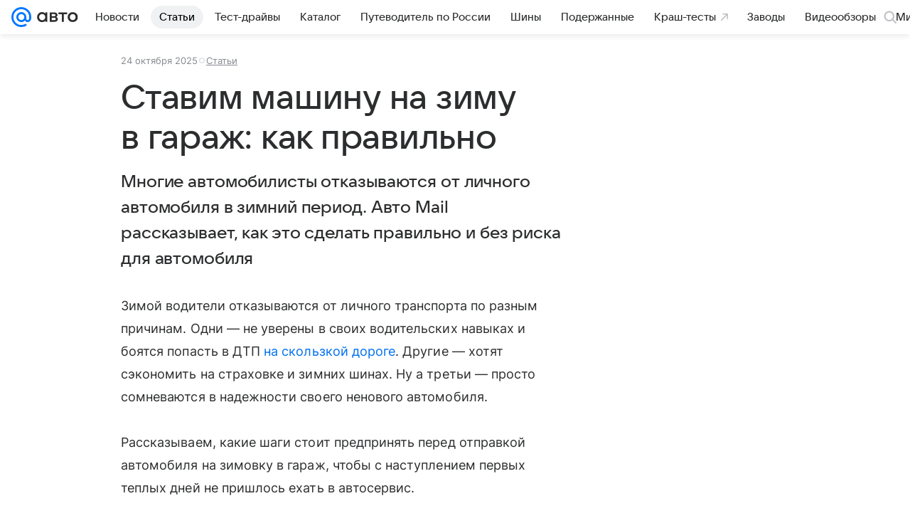

--- FILE ---
content_type: text/html; charset=utf-8
request_url: https://auto.mail.ru/article/79350-stavim-mashinu-na-zimu-v-garazh-kak-pravilno/
body_size: 72802
content:

    <!DOCTYPE html>
      <html lang="ru">
      <head>
          <meta charset="utf-8">
  <meta http-equiv="x-ua-compatible" content="ie=edge,chrome=1">
  <meta name="viewport" content="width=device-width, initial-scale=1">
  <title>Авто всю зиму будет в гараже: что учесть</title>
    <meta property="og:type" content="article">
<meta property="og:title" content="Авто всю зиму будет в гараже: что учесть">
<meta property="og:image" content="https://resizer.mail.ru/p/3cb05313-7b38-54b9-8eae-46977a66acdc/AQABuT4nbi3PlkKk7rr698R8-dZ8UiX2iyDnVUCcPprKASZiYWwV33cM1k9YDlJtWDJt4R965HM5_fXlH3Y9CCJPnyY.jpg">
<meta property="og:image:height" content="630">
<meta property="og:image:width" content="1200">
<meta property="og:url" content="https://auto.mail.ru/article/79350-stavim-mashinu-na-zimu-v-garazh-kak-pravilno/">
<meta property="og:site_name" content="Авто Mail">
<meta property="twitter:title" content="Авто всю зиму будет в гараже: что учесть">
<meta property="twitter:image:src" content="https://resizer.mail.ru/p/3cb05313-7b38-54b9-8eae-46977a66acdc/AQABuT4nbi3PlkKk7rr698R8-dZ8UiX2iyDnVUCcPprKASZiYWwV33cM1k9YDlJtWDJt4R965HM5_fXlH3Y9CCJPnyY.jpg">
<meta property="twitter:domain" content="auto.mail.ru">
<meta property="twitter:site" content="@auto_mail_ru">
<meta property="twitter:card" content="summary_large_image">
<meta property="fb:pages" content="265614150148096">
<meta property="article:published_time" content="2025-10-24T14:48:55+03:00">
<meta name="robots" content="max-snippet:-1, max-image-preview:large, max-video-preview:-1">
<meta property="marker:author" content="Анна Л 100">
<meta property="marker:source" content="Без источника">
<meta name="author" content="Редакция 'Авто Mail'">
<meta property="yandex_recommendations_image" content="https://resizer.mail.ru/p/3cb05313-7b38-54b9-8eae-46977a66acdc/AQABuT4nbi3PlkKk7rr698R8-dZ8UiX2iyDnVUCcPprKASZiYWwV33cM1k9YDlJtWDJt4R965HM5_fXlH3Y9CCJPnyY.jpg">
<meta property="yandex_recommendations_title" content="Авто всю зиму будет в гараже: что учесть">
<meta property="yandex_recommendations_category" content="Статьи">
<meta property="og:description" content="Подготовка авто к зиме: гаражное хранение">
<meta property="twitter:description" content="Подготовка авто к зиме: гаражное хранение">
<meta name="description" content="Подготовка авто к зиме: гаражное хранение">
    <link rel="canonical" href="https://auto.mail.ru/article/79350-stavim-mashinu-na-zimu-v-garazh-kak-pravilno/">
    
    

    <meta name="csrf-token" content="ZKxC05KpfmkAAAAA"/>
    <script type="application/ld+json">[{"@context":"https://schema.org","@type":"BreadcrumbList","itemListElement":[{"@type":"ListItem","name":"Статьи","item":"https://auto.mail.ru/articles/","position":1},{"@type":"ListItem","name":"Лайфхаки","item":"https://auto.mail.ru/topic/237-lajfhaki/","position":2},{"@type":"ListItem","name":"Безопасность","item":"https://auto.mail.ru/topic/19-articles/","position":3}]},{"@context":"https://schema.org","@type":"Article","inLanguage":"ru","mainEntityOfPage":{"@type":"WebPage","@id":"https://auto.mail.ru/article/79350-stavim-mashinu-na-zimu-v-garazh-kak-pravilno/"},"url":"https://auto.mail.ru/article/79350-stavim-mashinu-na-zimu-v-garazh-kak-pravilno/","name":"Ставим машину на зиму в гараж: как правильно","headline":"Ставим машину на зиму в гараж: как правильно","dateCreated":"2020-10-22T12:30:00+03:00","datePublished":"2020-10-22T12:30:00+03:00","dateModified":"2025-10-24T14:48:55+03:00","publisher":{"@type":"Organization","name":"Авто Mail","legalName":"ООО ВК","telephone":"+74957256357","url":"https://auto.mail.ru/","aggregateRating":{"@type":"AggregateRating","worstRating":1,"bestRating":5,"ratingValue":4.85,"ratingCount":15486},"address":{"@type":"PostalAddress","streetAddress":"Ленинградский проспект 39, стр. 79","postalCode":"125167","addressLocality":"Москва","addressRegion":"Москва","addressCountry":{"@type":"Country","name":"Россия"}},"logo":{"@type":"ImageObject","url":"https://auto.mail.ru/img/logo/auto/android-chrome-1024x1024.png","width":1024,"height":1024},"image":{"@type":"ImageObject","url":"https://auto.mail.ru/img/logo/auto/android-chrome-1024x1024.png","width":1024,"height":1024}},"license":"https://help.mail.ru/legal/terms/auto/policy/","genre":"Статьи","alternativeHeadline":"Что нельзя делать с автомобилем перед тем, как ставить его на долгую зимовку?","description":"Подготовка авто к зиме: гаражное хранение","image":[{"@type":"ImageObject","url":"https://resizer.mail.ru/p/3cb05313-7b38-54b9-8eae-46977a66acdc/AQABuT4nbi3PlkKk7rr698R8-dZ8UiX2iyDnVUCcPprKASZiYWwV33cM1k9YDlJtWDJt4R965HM5_fXlH3Y9CCJPnyY.jpg","width":1200,"height":630,"representativeOfPage":true}],"thumbnailUrl":{"url":"https://resizer.mail.ru/p/3cb05313-7b38-54b9-8eae-46977a66acdc/AQABuT4nbi3PlkKk7rr698R8-dZ8UiX2iyDnVUCcPprKASZiYWwV33cM1k9YDlJtWDJt4R965HM5_fXlH3Y9CCJPnyY.jpg","width":1200,"height":630,"title":""},"articleSection":["https://auto.mail.ru/articles/","https://auto.mail.ru/topic/237-lajfhaki/","https://auto.mail.ru/topic/19-articles/"],"author":{"name":"Авто Mail","@type":"Person"},"creator":{"name":"Авто Mail","@type":"Person"},"editor":{"name":"Авто Mail","@type":"Person"}}]</script>
  
          <link rel="shortcut icon" type="image/x-icon" href="/img/logo/auto/favicon.ico"/><link rel="icon" type="image/svg" href="/img/logo/auto/favicon.svg"/><link rel="apple-touch-icon" href="/img/logo/auto/apple-touch-icon.png" sizes="180x180"/><link rel="icon" type="image/png" href="/img/logo/auto/favicon-16x16.png" sizes="16x16"/><link rel="icon" type="image/png" href="/img/logo/auto/favicon-32x32.png" sizes="32x32"/><link rel="icon" type="image/png" href="/img/logo/auto/favicon-120x120.png" sizes="120x120"/><link rel="manifest" href="/manifest.json"/><meta name="msapplication-config" content="/browserconfig.xml"/><meta name="msapplication-TileColor" content="#0077FF"/><meta name="theme-color" content="#0077FF"/>
          
          <!-- start: /rb/620533?is_commercial=0&brandsafety=0&media_stat_category=6000,6001&sitezone=2&entity_id=79350&entity_type=article&entity_content_subtype=inner_article&project_uuid=8122a8b5-46cb-3089-9e47-da36fb56d0ac -->
          <meta http-equiv="Content-Security-Policy" content="default-src 'self' tel: blob: data: 'unsafe-inline' 'unsafe-eval' mail.ru *.mail.ru *.devmail.ru *.imgsmail.ru *.2gis.com *.2gis.ru s0.2mdn.net *.adlooxtracking.com *.adlooxtracking.ru *.adriver.ru *.ampproject.net *.ampproject.org *.apester.com *.cloudfront.net www.dailymail.co.uk coub.com *.coub.com *.doubleclick.net *.doubleverify.com *.gemius.pl giphy.com *.google.com *.googleapis.com *.googlesyndication.com themes.googleusercontent.com *.gstatic.com video.khl.ru *.moatads.com *.mradx.net ok.ru *.ok.ru *.playbuzz.com *.qmerce.com rutube.ru *.rutube.ru *.serving-sys.com *.serving-sys.ru soundcloud.com *.soundcloud.com *.streamrail.com *.twimg.com twitter.com *.twitter.com player.vimeo.com vine.co vk.com *.vk.com vk.ru *.vk.ru *.weborama.fr *.weborama-tech.ru *.yandex.ru amc.yandex.ru yandex.ru *.yandex.net *.yandex.net *.strm.yandex.net yandex.st yandexadexchange.net *.yandexadexchange.net yastatic.net *.youtube.com *.adsafeprotected.com *.newstube.ru *.bbc.com *.viqeo.tv facecast.net *.facecast.net *.nativeroll.tv *.seedr.com *.ex.co b.delivery.consentmanager.net cdn.consentmanager.net consentmanager.mgr.consensu.org *.consentmanager.mgr.consensu.org *.criteo.com *.criteo.net *.tiktok.com *.tiktokcdn.com promotools.cc telegram.org t.me *.pinterest.com videolink.mycdn.me videolink.okcdn.ru *.okcdn.ru *.mycdn.me *.vkuser.net vkvideo.ru *.vkvideo.ru *.targetads.io id.vk.com id.vk.ru *.cs7777.vk.com *.cdn-vk.ru *.amazonaws.com *.amcharts.com concert.ru *.flixel.com *.gomexlive.com haval.ru *.infogr.am *.knightlab.com *.nur.kz *.qmerce.com *.redbull.tv *.slideshare.net *.sravni.ru *.sravnikupi.ru surveymonkey.com *.surveymonkey.com *.thinglink.com *.thinglink.me *.tsn.ua *.tvigle.ru *.audimedia.tv *.comdi.com *.banki.ru banki.ru zap.expert *.1tv.ru alfaleasing.ru *.socialmart.ru ru.research.net *.dailymail.co.uk ingoscalculate.surge.sh carmoney.ru *.serving-sys.com *.alfaleasing.ru www.surveygizmo.com *.in-touch.ru *.davidjbradshaw.com *.porsche.com *.carprice.tech carprice.tech auto.youla.ru *.inspectlet.com *.flourish.studio flo.uri.sh insapp.ru widget.agentapp.ru widget.insapp.ru mailru-landing.netlify.app automailru.agentapp.ru ren.tv volvoforms.dmbasis.agency lubadvisor.total-russia.ru uremont.com www.tinkoff.ru dp.tinkoff.ru clips.twitch.tv kasko.insapp.ru osago.insapp.ru xn--80aafaxhj3c.xn--p1ai autospot.ru anketolog.ru;script-src 'self' 'unsafe-inline' 'unsafe-eval' js-inject *.mail.ru *.devmail.ru *.imgsmail.ru *.api.2gis.ru s0.2mdn.net *.adlooxtracking.com *.adlooxtracking.ru *.algovid.com s3.amazonaws.com cdn.ampproject.org *.apester.com *.bing.com static.bbc.co.uk news.files.bbci.co.uk coub.com *.coub.com *.criteo.com *.criteo.net *.doubleclick.net *.doubleverify.com *.dvtps.com *.flickr.com translate.google.com *.google.com *.googleadservices.com *.googleapis.com *.googlesyndication.com *.googletagmanager.com *.googletagservices.com *.google-analytics.com *.google.ru mediatoday.ru *.moatads.com *.mradx.net *.mxpnl.com *.odnoklassniki.ru ok.ru *.ok.ru *.playbuzz.com *.qmerce.com sb.scorecardresearch.com *.twimg.com *.twitter.com platform.vine.co vk.com *.vk.com vk.ru *.vk.ru *.webvisor.com *.mtproxy.yandex.net amc.yandex.ru *.yandex.net *.strm.yandex.net *.yandex.ru yandex.ru yandex.st yastatic.net *.pinterest.com *.adsafeprotected.com *.serving-sys.com *.serving-sys.ru *.viqeo.tv *.videonow.ru *.nativeroll.tv *.seedr.com b.delivery.consentmanager.net cdn.consentmanager.net *.consentmanager.mgr.consensu.org consentmanager.mgr.consensu.org *.tns-counter.ru *.youtube.com *.ytimg.com *.ex.co *.weborama.fr *.weborama-tech.ru *.tiktok.com *.tiktokcdn.com promotools.cc *.ibytedtos.com telegram.org videolink.mycdn.me videolink.okcdn.ru *.okcdn.ru *.mycdn.me *.vkuser.net mc.yandex.com *.betweendigital.com *.buzzoola.com *.1tv.ru *.amcharts.com concert.ru *.eagleplatform.com *.gomexlive.com haval.ru *.imgur.com *.infogr.am *.knightlab.com *.nur.kz *.slideshare.net *.sravni.ru surveymonkey.com *.surveymonkey.com *.t.co *.thinglink.com *.thinglink.me *.turn.com *.vgtrk.com *.audimedia.tv *.comdi.com *.flourish.studio public.tableau.com s91588.cdn.ngenix.net cdn.jsdelivr.net widget.agentapp.ru widget.insapp.ru cdnjs.cloudflare.com kasko.insapp.ru osago.insapp.ru anketolog.ru;connect-src 'self' wss://*.mail.ru wss://*.devmail.ru wss://*.viqeo.tv *.mail.ru *.devmail.ru *.imgsmail.ru *.api.2gis.ru s0.2mdn.net *.adlooxtracking.com *.adlooxtracking.ru *.algovid.com *.ampproject.net cdn.ampproject.org *.apester.com *.doubleclick.net *.flickr.com *.googleapis.com *.google-analytics.com *.googlesyndication.com *.googletagmanager.com *.gstatic.com *.mixpanel.com *.mradx.net *.playbuzz.com *.qmerce.com geo.query.yahoo.com twitter.com *.twitter.com *.yadro.ru amc.yandex.ru yandex.ru *.yandex.ru *.strm.yandex.net yandex.st yastatic.net *.yandex.net collector.mediator.media *.serving-sys.com *.serving-sys.ru *.doubleverify.com *.viqeo.tv *.videonow.ru *.vidiom.net *.nativeroll.tv *.seedr.com b.delivery.consentmanager.net cdn.consentmanager.net *.consentmanager.mgr.consensu.org consentmanager.mgr.consensu.org *.criteo.com *.criteo.net *.ex.co *.ibytedtos.com *.smailru.net *.adfox.ru *.weborama.fr *.weborama-tech.ru ok.ru vk.com *.vk.com  vk.ru *.vk.ru *.vk.team videolink.mycdn.me videolink.okcdn.ru *.okcdn.ru *.mycdn.me *.vkuser.net *.google.com mc.yandex.com *.adriver.ru *.googleusercontent.com alfaleasing.ru *.doubleclick.net *.2gis.com *.inspectlet.com *.serving-sys.com *.sravni.ru;img-src 'self' * data: blob: mmr: *.criteo.com *.criteo.net ;worker-src blob: 'self' *.mail.ru *.devmail.ru ;" /><meta name="referrer" content="unsafe-url" /><link rel="preconnect" href="https://mcdn.imgsmail.ru/" crossorigin="" /><link rel="preconnect" href="https://mcdn.imgsmail.ru/" /><link rel="dns-prefetch" href="https://mcdn.imgsmail.ru/" /><link rel="preconnect" href="https://ad.mail.ru" crossorigin="use-credentials" /><link rel="dns-prefetch" href="https://ad.mail.ru" /><link rel="preconnect" href="https://resizer.mail.ru" /><link rel="dns-prefetch" href="https://resizer.mail.ru" /><link rel="preconnect" href="https://rs.mail.ru" /><link rel="dns-prefetch" href="https://rs.mail.ru" /><link rel="preconnect" href="https://r.mradx.net" /><link rel="dns-prefetch" href="https://r.mradx.net" /><link rel="preconnect" href="https://mc.yandex.ru" /><link rel="dns-prefetch" href="https://mc.yandex.ru" /><link rel="preconnect" href="https://yastatic.net" /><link rel="dns-prefetch" href="https://yastatic.net" /><link rel="preconnect" href="https://avatars.mds.yandex.net" /><link rel="dns-prefetch" href="https://avatars.mds.yandex.net" /><link rel="preconnect" href="https://ads.adfox.ru" /><link rel="dns-prefetch" href="https://ads.adfox.ru" /><link rel="dns-prefetch" href="https://limg.imgsmail.ru" /><link rel="dns-prefetch" href="https://top-fwz1.mail.ru/" /><link rel="dns-prefetch" href="https://www.tns-counter.ru/" /><link rel="dns-prefetch" href="https://counter.yadro.ru" />
          <!-- end: /rb/620533?is_commercial=0&brandsafety=0&media_stat_category=6000,6001&sitezone=2&entity_id=79350&entity_type=article&entity_content_subtype=inner_article&project_uuid=8122a8b5-46cb-3089-9e47-da36fb56d0ac -->
        

          <!-- /rb/1084681?_SITEID=42&version=web (@mail-core/dashboard: XRay) -->
          <script id="__xray__">var xrayCore=function(){'use strict';function a(a){for(n.push(a);n.length>o.maxSize;)n.shift()}function b(a){return b="function"==typeof Symbol&&"symbol"==typeof Symbol.iterator?function(a){return typeof a}:function(a){return a&&"function"==typeof Symbol&&a.constructor===Symbol&&a!==Symbol.prototype?"symbol":typeof a},b(a)}function c(a){return a&&"object"===b(a)&&!d(a)}function d(a){return"[object Array]"===Object.prototype.toString.call(a)}function e(a){for(var b in a)if(Object.prototype.hasOwnProperty.call(a,b))return!1;return!0}function f(){for(var a,b={},d=0;d<arguments.length;++d)for(var e in a=arguments[d],a)b[e]=b[e]&&c(b[e])&&c(a[e])?f(b[e],a[e]):a[e];return b}function g(a){var b=encodeURIComponent(JSON.stringify(a));return{size:b.length,raw:b}}function h(){this._batchesByUrls={},this._timeoutId=null,this._config={maxBatchSize:6e4,maxChunkSize:4e3,timeout:1000,idle:!1},window&&"function"==typeof window.addEventListener&&window.addEventListener("beforeunload",this.process.bind(this,!0))}function i(a){return"s".concat(a,"s").replace(/s+/g,"s").replace(/^s$/g,"")}function j(a){for(var b in a)("undefined"==typeof a[b]||null===a[b])&&delete a[b];return a}function k(a,b){for(var c=-1,d=0;d<a.length;d++)if(b===a[d]){c=d;break}return c}function l(){this._config={xrayRadarUrl:"https://xray.mail.ru",pgid:(Date.now()+Math.random()).toString(36),radarPrefix:"",r:"undefined"!=typeof document&&document.referrer||"",defaultParams:{p:"mail",t_feature:"",v:1,skipdwh:!1}}}function m(a,b){for(var c=a.split("&"),d=c[0],e={},f=1;f<c.length;++f){var g=c[f].split("="),h=decodeURIComponent(g[0]),j=decodeURIComponent(g[1]);try{j=JSON.parse(j)}catch(a){}e[h]=j}b=b||{},b.immediately?z.sendImmediately(d,e,b.ga):z.send(d,e,b.ga)}var n=[],o={maxSize:500,getLog:function(){return Array.prototype.slice.call(n,0)},clear:function(){n=[]}},p={log:function(){try{(console.debug||console.log).apply(console,arguments)}catch(a){}},error:function(){try{console.error.apply(console,arguments)}catch(a){}},warn:function(){try{console.warn.apply(console,arguments)}catch(a){}}},q=["p","email","split","utm","r","pgid","o_ss","o_v"],r=!1;h.prototype.setConfig=function(a){var b=Math.max;if(!r)return a.timeout=b(1e3,a.timeout||0),this._config=f(this._config,a),void(r=!0);var c=[];for(var d in a){if(d in this._config){c.push(d);continue}this._config[d]=a[d]}c.length&&p.warn("Queue config field(s) "+c.join(", ")+" are already set and can't be modified")},h.prototype.getConfig=function(){return f(this._config,{})},h.prototype.push=function(b,c){a(c);var d=b+"/batch?"+h._buildQueryString(c);c=h._stringifyParams(c);var e=g(c);if(e.size+2>this._config.maxBatchSize)return void p.error("Radar #"+c.uid+" body is too long: "+e.raw);this._batchesByUrls[d]||(this._batchesByUrls[d]=[[]]);var f,j=this._batchesByUrls[d];for(f=0;f<j.length;++f){var k=j[f];if(g(k.concat([c])).size<=this._config.maxBatchSize){k.push(c);break}}f===j.length&&j.push([c]),this._timeoutId||"function"!=typeof setTimeout||(this._timeoutId=setTimeout(this.process.bind(this),this._config.timeout))},h.prototype.process=function(a){for(var b in clearTimeout(this._timeoutId),this._timeoutId=null,this._batchesByUrls){for(var c=this._batchesByUrls[b],d=0;d<c.length;++d)this._send(b,c[d],a);delete this._batchesByUrls[b]}},h.prototype.isIdle=function(){return this._config.idle},h._buildQueryString=function(a){for(var b=[],c=0;c<q.length;++c){var d=q[c],e="string"==typeof a[d]?a[d]:JSON.stringify(a[d]);(delete a[d],"undefined"!=typeof e&&e.length)&&b.push(encodeURIComponent(d)+"="+encodeURIComponent(e))}var f=[];for(var g in a.baseQuery)f.push(g);f=f.sort();for(var h,j=0;j<f.length;++j)h=f[j],b.push(encodeURIComponent(h)+"="+encodeURIComponent(a.baseQuery[h]));return delete a.baseQuery,b.join("&")},h.prototype._send=function(a,b,c){var d={url:a,data:"batch="+encodeURIComponent(JSON.stringify(b)),type:"POST",async:!0};if(!this._config.idle){if("undefined"==typeof XMLHttpRequest&&!navigator.sendBeacon)return void fetch(a,{method:d.type,body:d.data})["catch"](function(a){p.error("XRay send failed:",a)});if(c&&window.navigator.sendBeacon)return void window.navigator.sendBeacon(d.url,d.data);try{var e=new XMLHttpRequest,f="function"==typeof this._config.beforeSend&&!this._config.beforeSend(e,d);if(f)return void e.abort();e.open(d.type,d.url,d.async),e.withCredentials=!this._config.withoutCredentials,e.send(d.data)}catch(a){p.error("xray.send failed:",a)}}},h._stringifyParams=function(a){var b={};for(var c in a){if("i"==c){b.i=h._stringifyI(a.i);continue}b[c]="string"==typeof a[c]?a[c]:JSON.stringify(a[c])}return b},h._stringifyI=function(a){var b=[];for(var c in a){var d=a[c];b.push(c+":"+d)}return b.join(",")};var s=0,t=["radarPrefix","split","r","pgid","utm","o_ss","o_v"],u=!1,v=new h,w={rlog_dot_error:"xray_rlog_dot_error",rlog_msg_abs:"xray_rlog_msg_abs",too_long:"xray_too_long",not_configured:"xray_not_configured"},x=32,y=64;l.prototype.logger=o,l.prototype.setConfig=function(a,b){a=a||{},u&&this._deleteProtectedParams(a),this.unsafeSetConfig(a,b)},l.prototype.unsafeSetConfig=function(a,b){a=a||{},u=!0,a.split&&(a.split=i(a.split)),a.defaultParams&&a.defaultParams.i&&(a.defaultParams.i=this._formatIntervals(a.defaultParams.i),delete this._config.defaultParams.i),this._config=b?a:f(this._config,a),a.gaTrackingId&&this._initGA(a.gaTrackingId)},l.prototype._deleteProtectedParams=function(a){for(var b=0;b<t.length;++b)delete a[t[b]];return a},l.prototype.addSplit=function(a){this._config.split=i("".concat(this._config.split||"","s").concat(a))},l.prototype.getConfig=function(){return f(this._config,{})},l.prototype.getTotalSended=function(){return s},l.prototype.setQueueConfig=h.prototype.setConfig.bind(v),l.prototype.getQueueConfig=h.prototype.getConfig.bind(v),l.prototype.getInstanceCopy=function(){var a=new l;return u=!1,a.setConfig(this._config,!0),a},l.prototype.send=function(a,b,c){this._send(a,b,c,!0)},l.prototype._send=function(a,b,c,e){if(e&&!u&&a!==w.not_configured){var g=b||{};g.t=a,this._logOwnError(g,w.not_configured),p.warn("Your xray instance is not configured")}if(b=f(b||{},{}),this._config.middlewares)for(var h=0;h<this._config.middlewares.length;h++){var j=this._config.middlewares[h],k=j(a,b,c);a=k.t,b=k.params,c=k.ga}a=d(a)?a.join("_"):a,b.i&&(b.i=this._formatIntervals(b.i)),b=f(this._config.defaultParams,this._config.expid?{dwh:{expid:this._config.expid}}:{},b,{t:a,split:this._config.split,r:this._config.r,pgid:this._config.pgid,utm:this._config.utm,o_ss:this._config.o_ss,o_v:this._config.o_v,baseQuery:this._config.baseQuery,uid:s++}),b.skipdwh&&b.dwh&&delete b.dwh;for(var l=[b.t_feature,this._config.radarPrefix],m=0;m<l.length;++m)l[m]&&(b.t=l[m]+"_"+b.t);delete b.t_feature;try{b=this._validateParams(b,e)}catch(a){return p.log("xray",b.uid,b),void p.error(a.message)}if(this._config.verbose&&p.log("xray",b.uid,b.t,b,c?"GA: "+!!c:void 0),v.push(this._config.xrayRadarUrl,b),!0===c&&!this._config.gaTrackingId)return void p.error("Radar #"+b.uid+": no GA tracking id specified");var n="string"==typeof c?c:this._config.gaTrackingId;if(!!c&&n&&!v.isIdle()){if(b.i){for(var o in b.i)this._sendGA(a+"_"+o,b.i[o],n);return}this._sendGA(a,b.v,n)}},l.prototype.sendImmediately=function(a,b,c){this.send(a,b,c),v.process()},l.prototype.addMiddleware=function(a){this._config.middlewares||(this._config.middlewares=[]),-1===k(this._config.middlewares,a)&&this._config.middlewares.push(a)},l.prototype.removeMiddleware=function(a){if(this._config.middlewares){var b=k(this._config.middlewares,a);-1<b&&this._config.middlewares.splice(b,1)}},l.prototype._sendGA=function(a,b,c){"function"!=typeof gtag&&this._initGA(c);var d=a.split(/_/g),e=d[1]||d[0],f=d[1]?d[0]:"",g=d.slice(2).join("_"),h={value:b,send_to:c};f&&(h.event_category=f),g&&(h.event_label=g),gtag("event",e,h)},l.prototype._initGA=function(a){if(!window.gtag){var b=document.createElement("script");b.src="https://www.googletagmanager.com/gtag/js?id="+a,b.type="text/javascript",document.getElementsByTagName("head")[0].appendChild(b),window.dataLayer=window.dataLayer||[],window.gtag=function(){window.dataLayer.push(arguments)},gtag("js",new Date)}gtag("config",a,{send_page_view:!1})},l.prototype._logOwnError=function(a,b,c){var d="xray_err",e=a.p;if(e){if(e.length+8+1>x){e=e.slice(0,x-8-1)}d="".concat(e,"_").concat("xray_err")}var f=a.t;f.length>y&&(f=f.slice(0,y)),this._send(b,{skipdwh:!0,rlog:d,rlog_message:{t:f,err:b,value:c}},!1,!1)},l.prototype._validateParams=function(a,b){a=j(a),a.rlog&&-1!==a.rlog.indexOf(".")&&(b&&this._logOwnError(a,w.rlog_dot_error,a.rlog),p.error("Radar #".concat(a.uid,": rlog can not contain file extension")),delete a.rlog,delete a.rlog_message),a.rlog&&a.rlog_message||(a.rlog_message&&(b&&this._logOwnError(a,w.rlog_msg_abs),p.error("Radar #".concat(a.uid,": rlog_message would not be sent without rlog"))),delete a.rlog,delete a.rlog_message),e(a.dwh)&&delete a.dwh;var c={32:[a.p,a.rlog],64:[a.p+"_"+a.t]};for(var d in a.i)c[32].push(d),c[64].push(a.p+"_"+a.t+"_"+d);for(var f in c)for(var g=c[f],h=0;h<g.length;++h)if(g[h]&&g[h].length>f)throw b&&this._logOwnError(a,w.too_long,g[h].slice(0,f)),new Error("Radar #".concat(a.uid,": value is too long: ").concat(c[f][h])+" (len: ".concat(g[h].length,", limit: ").concat(f,")"));return a},l.prototype._formatIntervals=function(a){if(c(a))return a;var b={};if(d(a)){for(var e,f=0;f<a.length;++f)e=a[f].split(":"),b[e[0]]=+e[1]||this._config.defaultParams.v;return b}if("string"==typeof a){var g=a.split(",");return this._formatIntervals(g)}};var z=new l;return m.setConfig=function(a){z.setConfig(j({verbose:a.verbose,pgid:a.pgid,split:a.split,xrayRadarUrl:a.xrayRadarUrl||a.XRAY_RADAR_URL,radarPrefix:a.radarPrefix||a.RadarPrefix,utm:a.utm,o_ss:a.o_ss,o_v:a.o_v,baseQuery:a.baseQuery,gaTrackingId:a.gaTrackingId||a.GA_TRACKING_ID,defaultParams:a.defaultParams||j({p:a.project,email:a.ActiveEmail})})),z.setQueueConfig(j({maxBatchSize:a.MAX_BATCH_SIZE,maxChunkSize:a.MAX_CHUNK_SIZE,beforeSend:a.beforeSend,timeout:a.timeout,idle:a.idle,withoutCredentials:a.withoutCredentials}))},m.getConfig=l.prototype.getConfig.bind(z),m.addSplit=l.prototype.addSplit.bind(z),m.unsafeSetConfig=l.prototype.unsafeSetConfig.bind(z),m.setQueueConfig=l.prototype.setQueueConfig.bind(z),m.getQueueConfig=l.prototype.getQueueConfig.bind(z),m.getTotalSended=l.prototype.getTotalSended.bind(z),m.send=l.prototype.send.bind(z),m.sendImmediately=l.prototype.sendImmediately.bind(z),m.getInstanceCopy=l.prototype.getInstanceCopy.bind(z),m.addMiddleware=l.prototype.addMiddleware.bind(z),m.removeMiddleware=l.prototype.removeMiddleware.bind(z),"undefined"!=typeof window&&"function"==typeof window.define&&window.define.amd&&window.define("@mail/xray",function(){return m}),m}();</script><script id="__xray-init__">xrayCore.setConfig({defaultParams: {p: 'auto-mail-ru-web',},verbose: true});xrayCore.send('pk-xray-ready');</script>
          <!-- //rb/1084681?_SITEID=42&version=web -->

          <link rel="preload" href="/dist/media.css?3725464806" as="style" />
          <link rel="preload" href="/dist/article/client.css?3725464806" as="style" />

          <!-- //rb/1108607 -->
          <link rel="preload" href="https://mcdn.imgsmail.ru/js/promisified-dom-events/3.0.0/promisifiedDomEvents.min.js" as="script"/><link rel="preload" href="https://imgs2.imgsmail.ru/static/fonts/Inter/WOFF2/InterRegular.woff2" as="font" type="font/woff2" crossorigin=""/><link rel="preload" href="https://imgs2.imgsmail.ru/static/fonts/Inter/WOFF2/InterMedium.woff2" as="font" type="font/woff2" crossorigin=""/><link rel="preload" href="https://imgs2.imgsmail.ru/static/fonts/Inter/WOFF2/InterBold.woff2" as="font" type="font/woff2" crossorigin=""/><link rel="preload" href="https://imgs2.imgsmail.ru/static/fonts/MailSans/WOFF2/MailSansVariative.woff2" as="font" type="font/woff2" crossorigin=""/><link rel="stylesheet preload" href="https://mcdn.imgsmail.ru/fonts/vk-tokens/1.0.2/fonts.css" as="style"/><link rel="preload" href="https://imgs2.imgsmail.ru/static/fonts/v1.100/VKSansDisplay/WOFF2/VKSansDisplayLight.woff2" as="font" type="font/woff2" crossorigin=""/><link rel="preload" href="https://imgs2.imgsmail.ru/static/fonts/v1.100/VKSansDisplay/WOFF2/VKSansDisplayRegular.woff2" as="font" type="font/woff2" crossorigin=""/><link rel="preload" href="https://imgs2.imgsmail.ru/static/fonts/v1.100/VKSansDisplay/WOFF2/VKSansDisplayMedium.woff2" as="font" type="font/woff2" crossorigin=""/><link rel="preload" href="https://imgs2.imgsmail.ru/static/fonts/v1.100/VKSansDisplay/WOFF2/VKSansDisplayDemiBold.woff2" as="font" type="font/woff2" crossorigin=""/><link rel="preload" href="https://imgs2.imgsmail.ru/static/fonts/v1.100/VKSansDisplay/WOFF2/VKSansDisplayBold.woff2" as="font" type="font/woff2" crossorigin=""/><link rel="stylesheet preload" href="https://mcdn.imgsmail.ru/fonts/vk-tokens/1.0.3/fonts.css" as="style"/><script src="https://mcdn.imgsmail.ru/js/promisified-dom-events/3.0.0/promisifiedDomEvents.min.js"></script><script src="https://ad.mail.ru/static/sync-loader.js" nonce crossorigin="anonymous" async></script><script src="https://ad.mail.ru/static/vk-adman.js?sdk=1" type="application/javascript" id="adman3-instance" async></script>
          <!-- //rb/1108607 -->

          <link rel="stylesheet" href="/dist/media.css?3725464806" />
          <link rel="stylesheet" href="/dist/article/client.css?3725464806" />
      </head>
      <body>
          <!-- /rb/1084682?_SITEID=42&version=web (@mail-core/dashboard: Core Keeper) -->
          
<script id="__core-keeper__">
var coreKeeper=function(a){"use strict";var S="string",i="object",y="function";function z(a,b){return typeof a===b}function T(c,a){for(var b in a)Object.defineProperty(c,b,{enumerable:!1,value:a[b]})}var U,b=typeof globalThis===i&&globalThis|| typeof window===i&&window|| typeof global===i&&global||{},V=b.console,o=b.document||{},A=b.location||{},p=b.navigator||{},d=p.connection,j=b.performance,k=function(){},B=z(j&&j.now,y)?function(){return j.now()}:Date.now,C=b.setTimeout.bind(b),W=(b.requestAnimationFrame||C).bind(b),X=(b.addEventListener||k).bind(b),_=null,Y=void 0;function D(a){var e,f,b,g=0,h=(a=a||{}).now||B,i=a.warn,j=a.prefix||"",c=a.addons||[],k=[],l=function(a,b,d){for(e=c.length;e--;)c[e][a](b,d)},d=function(c,m,p,t,u,q,n,o,v){c=j+c,(m===b||o)&&(m=!o&&k[0]||_),p[c]&&i&&i("Timer '"+c+"' exists");var r=q==_,a=p[c]={id:++g,name:c,parent:m,unit:t||"ms",start:r?h():q,end:n!=_?n:_,meta:v};function s(a,b,c){(f=p[a=j+a])?z(f.stop,y)?f.stop(b,c):i&&i("Timer '"+a+"'.stop is not a func",{entry:f}):i&&i("Timer '"+a+"' not exists")}return T(a,{stop:function(b,d){if(b==_||b>=0||(d=b,b=Y),a.meta=a.meta||d,a.end=b==_?h():b,p[c]=_,u)for(e=k.length;e--;)k[e]===a&&k.splice(e,1);return l("end",a,r),a}}),m&&(m.end!==_&&n==_?i&&i("Timer '"+c+"' stopped"):(a.unit=m.unit,m.entries.push(a))),u&&(a.entries=[],T(a,{add:function(c,e,b,f,g){return d(c,a,p,f,0,e,b).stop(b,g)},time:function(e,b,c){return b>=0||(c=b,b=Y),d(e,a,p,c,Y,b)},group:function(f,b,c,e){return z(b,"boolean")&&(e=c,c=b,b=_),z(b,S)&&(e=b,b=_,c=0),z(c,S)&&(e=c),d(f,a,p,e,1,b,_,c)},timeEnd:s,groupEnd:s}),!o&&g>1&&k.unshift(a)),l("start",a,r),a};return(b=d(0,_,Object.create(null),"ms",1,0,0,1)).v="2.0.0-rc.28",b.addons=c,b}var e=function(b,c){var a;try{(a=new PerformanceObserver(function(a){a.getEntries().map(c)})).observe({type:b,buffered:!0})}catch(d){}return a},Z=function(a){a&&a.disconnect()},aa=function(a,b){try{a&&a.takeRecords().map(b)}catch(c){}},E="hidden",ab=!1,ac=!1,F=-1,f=function(b,a){ab||(ab=!0,X("pagehide",function(a){ac=!a.persisted}),X("beforeunload",k)),X("visibilitychange",function(a){o.visibilityState===E&&b(a.timeStamp,ac)},{capture:!0,once:!!a})};o&&(F=o.visibilityState===E?0:1/0,f(function(a){F=a},!0));var ad=function(){return F};function ae(c){var a,e,h=this.badge,b=c.unit,d=(c.end-c.start)/("KB"===b?1024:1),f=h+c.name+("none"!==b&&b?": %c"+(b&&"raw"!==b?d.toFixed(3)+b:d):"%c"),g="font-weight:bold;"+(a=d,"color:#"+((a="KB"===(e=b)?a/8:"fps"===e?70-a:a)<5?"ccc":a<10?"666":a<25?"333":a<50?"f90":a<100?"f60":"f00"));"entries"in c?((V.groupCollapsed||V.group)(f,g),c.entries.forEach(ae,this),V.groupEnd()):V.log(f,g)}var G,l,H=D({addons:/pk-print/.test(A)?[(G={badge:"\u{1F505}"},{start:k,end:function(a){a.parent||ae.call(G,a)}})]:[]}),m=function(a,b,c,d,e,f){W(function(){var i=H.group(a,b,e);for(var g in d)if(d.hasOwnProperty(g)){var h=d[g];i.add(g,h[0],h[1],h[2])}i.stop(c,f)})},g=p.deviceMemory,h=j.hardwareConcurrency,q=h<=4||g<=4,I=h>4||g>4?"high":q?"low":"unk",$=q||d&&(["slow-2g","2g","3g"].indexOf(d.effectiveType)> -1||d.saveData)?"low":"high",n=((l={})["type_"+I]=[0,1],l["exp_"+$]=[0,1],l);g&&(n.memory=[0,g]),h&&(n.hardware_concurrency=[0,h]),m("pk-device",0,1,n,"raw");var af=0,J=function(){try{var a=j.getEntriesByType("navigation")[0],k=a.fetchStart,l=a.domainLookupStart,e=a.domainLookupEnd,f=a.requestStart,g=a.responseStart,b=a.responseEnd,c=a.domComplete,h=a.domInteractive,i=a.domContentLoadedEventEnd,d=a.loadEventEnd;b&&0===af&&(af=1,m("pk-nav-net",k,b,{dns:[l,e],tcp:[e,f],request:[f,g],response:[g,b]})),c&&1===af&&(af=2,m("pk-nav-dom-ready",b,c,{interactive:[b,h],"content-loaded":[h,i],complete:[i,c]})),d&&2===af&&(af=3,m("pk-nav-dom-load",b,d,{ready:[b,c],load:[c,d]})),3!==af&&C(J,250)}catch(n){}};J();var ag,ah=function(a,b,c){return a<=b?"good":a<=c?"needs-improvement":"poor"},ai=0,aj=0,K=function(b){var c,d,e,f=b.startTime,a=b.processingStart-f;f<ad()&&(a&&m("pk-fid",0,a,((c={value:[0,a]})["score_"+ah(a,100,300)]=[0,a],c)),ai&&m("pk-tbt",0,ai,((d={value:[0,ai]})["score_"+ah(ai,300,600)]=[0,ai],d)),aj&&m("pk-tti",0,aj,((e={value:[0,aj]})["score_"+ah(aj,3800,7300)]=[0,ai],e)),Z(ag),Z(ak))},ak=e("first-input",K);f(function(){aa(ak,K)},!0);var al={},am=e("paint",function(b){var d,c=b.name,a=b.startTime;a<ad()&&(al[c]=[0,a],"first-contentful-paint"===c&&(al["score_"+ah(a,1e3,2500)]=[0,a],m("pk-paint",0,a,al),d=a,ag=e("longtask",function(a){var c=a.startTime,b=a.duration;c>d&&"self"===a.name&&b>0&&(ai+=b-50,aj=c+b)}),Z(am)))}),an=0,ao=!1,L=function(b){var a=b.startTime;a<ad()?an=a:aq()},ap=e("largest-contentful-paint",L),aq=function(){var a;!ao&&an&&m("pk-lcp",0,an,((a={value:[0,an]})["score_"+ah(an,2500,4e3)]=[0,an],a)),ao=!0,Z(ap)},r=function(){aa(ap,L),aq()};f(r,!0),function(a){try{U||(U=new Promise(function(a){["keydown","mousedown","scroll","mousewheel","touchstart","pointerdown"].map(function(b){X(b,a,{once:!0,passive:!0,capture:!0})})})),U.then(a)}catch(b){}}(r);var ar=0,M=function(a){a.hadRecentInput||(ar+=a.value)},as=e("layout-shift",M);f(function(c,b){var a;aa(as,M),b&&ar&&m("pk-cls",0,ar,((a={value:[0,ar]})["score_"+ah(ar,.1,.25)]=[0,ar],a))});var s=d,t=function(){var a;m("pk-conn",0,1,((a={downlink:[0,s.downlink],downlinkMax:[0,s.downlinkMax],rtt:[0,s.rtt]})["save_data_"+s.saveData]=[0,1],a["effective_type_"+(s.effectiveType||"unk")]=[0,1],a),"raw")};try{s?(t(),s.addEventListener("change",t)):m("pk-conn",0,1,{effective_type_unk:[0,1]},"raw")}catch(at){}var au=function(){return(au=Object.assign||function(d){for(var a,b=1,e=arguments.length;b<e;b++)for(var c in a=arguments[b])Object.prototype.hasOwnProperty.call(a,c)&&(d[c]=a[c]);return d}).apply(this,arguments)};function u(a){return a&&a.__esModule&&Object.prototype.hasOwnProperty.call(a,"default")?a.default:a}function v(b,a){return b(a={exports:{}},a.exports),a.exports}var w=v(function(c,b){var a;Object.defineProperty(b,"__esModule",{value:!0}),b.Tag=void 0,(a=b.Tag||(b.Tag={})).Core="core",a.Global="gl",a.Self="self",a.Async="async",a.Ignore="ign",a.Known="known",a.API="api",a.Shared="shr",a.Ext="ext",a.ThirdParty="3rd",a.RB="rb",a.Unknown="unk"});u(w),w.Tag;var c=v(function(b,a){Object.defineProperty(a,"__esModule",{value:!0}),a.coreLoggerHMR=a.coreLoggerDispatchKnownError=a.coreLoggerDispatchAPIError=a.coreLoggerDispatchIgnoredError=a.coreLoggerDispatchSelfError=a.coreLoggerDispatchReactError=a.coreLoggerDispatchError=a.getCoreLogger=a.Tag=void 0,Object.defineProperty(a,"Tag",{enumerable:!0,get:function(){return w.Tag}}),a.getCoreLogger=function(){return"undefined"!=typeof coreLogger?coreLogger:void 0},a.coreLoggerDispatchError=function(c,d,e){var b;null===(b=(0,a.getCoreLogger)())|| void 0===b||b.dispatchError(c,d,e)},a.coreLoggerDispatchReactError=function(c,d,e){var b;null===(b=(0,a.getCoreLogger)())|| void 0===b||b.dispatchReactError(c,d,e)},a.coreLoggerDispatchSelfError=function(b,c,d,e){(0,a.coreLoggerDispatchError)(c,d,{category:b,tag:w.Tag.Self,log:e})},a.coreLoggerDispatchIgnoredError=function(b,c,d,e){(0,a.coreLoggerDispatchError)(c,d,{category:b,tag:w.Tag.Ignore,log:e})},a.coreLoggerDispatchAPIError=function(b,c,d,e){(0,a.coreLoggerDispatchError)(c,d,{category:b,tag:w.Tag.API,log:e})},a.coreLoggerDispatchKnownError=function(b,c,d,e){(0,a.coreLoggerDispatchError)(c,d,{category:b,tag:w.Tag.Known,log:e})},a.coreLoggerHMR=function(g,f){var e=(0,a.getCoreLogger)();if(e){var b=e.errors.rules,c=e.errors.opts.errors,d=g.priority||[];b.set("clear"),c&&c.rules&&(b.set(c.rules),d.push.apply(d,[].concat(c.priority||Object.keys(c.rules)))),f&&(b.set(f.rules),d.push.apply(d,f.priority||[])),b.set(g.rules),b.priority(d);try{e.pkg.v="12.2.1",localStorage.setItem(process.env.LOGGER_LS_PRESET_VER_KEY,"12.2.1")}catch(h){}}}});u(c),c.coreLoggerHMR,c.coreLoggerDispatchKnownError,c.coreLoggerDispatchAPIError,c.coreLoggerDispatchIgnoredError,c.coreLoggerDispatchSelfError,c.coreLoggerDispatchReactError;var av=c.coreLoggerDispatchError;c.getCoreLogger;var N=c.Tag,O={name:"@mail-core/dashboard",v:"12.2.1"},aw=/^(\d+)\.(\d+)\.(\d+)/,x=function(a){return"request"in a&&a.data&&"status"in a.data&&"body"in a.data?a.data.status:null},ax={parseStatus:x},ay={tag:N.API,category:"5XX",silent:!0,log:!0},az=/^(https?:)?\/\/.*?\/+|\/*\?+.+|^\/|api\/+v1\/+/gi,aA=/[^%.a-z\d-]+/g,aB=/^api_v(\d)/g,aC=/\/*cgi-bin/g,aD=/golang/g,aE=/(^|\/)(\d+|(?:\d|[a-z]+\d)[\da-z]{2,})(?=\/|$)/g,aF=/(^|\/)([0-9-a-f]{2,}-[0-9-a-f-]+)(?=\/|$)/g,aG=/(_u?id){2,}|%[%a-z\d._]+/g,aH=/graphql/g;function aI(a){return a&&(!a.responseType||"text"===a.responseType)&&a.responseText||""}var aJ=[[/\/(ph|ag)\//,"portal"],[/\/hb\//,"hotbox"],[/\/pkgs\//,"pkgs"],[/\.imgsmail\.ru\//,"imgs"],[/\.filin\.mail\.ru\//,"filin"],[/\bmail\\.ru/,"mail"],[/\/\/top-/,"top"],[/analytics/,"analyt"],[new RegExp("\\/\\/"+location.host+"\\/"),"host"]];function aK(e){for(var b="",a=0,c=aJ;a<c.length;a++){var d=c[a];if(d[0].test(e)){b=d[1];break}}return b||"unk"}var aL,aM="@mail-core/dashboard:timespent_sections",aN={maxSessionPause:5,beforeSend:k,login:"",section:"__base__"},aO=0;function P(b){if(clearInterval(aL),b){var c,a=aW(),h=b.section,i=b.login;if(a){for(var d=0,g=a;d<g.length;d++){var e=g[d];if(e.section===h&&e.user_id===i){c=e;break}}if(c){var f=a.indexOf(c);a[f].last_duration_update_timestamp=a$(),a[f].duration_sec=a[f].duration_sec+1,aT(),aN=au(au({},aN),b);try{localStorage.setItem(aM,JSON.stringify(a))}catch(j){}return}}aP(b),function(b){var c=aY(b),a=aW();null==a||a.push(c);try{localStorage.setItem(aM,JSON.stringify(a))}catch(d){}}(a$())}else aP()}function aP(b){aN=au(au({},aN),b);var c,h,d,f,g,a=(c=aQ,d=!1,function(){for(var b=[],a=0;a<arguments.length;a++)b[a]=arguments[a];return d||(d=!0,h=c(b)),h});f=a,g=e("paint",function(a){var b=a.name;a.startTime<ad()&&"first-contentful-paint"===b&&(f(),Z(g))}),window.setTimeout(a,5e3)}function aQ(){"hidden"!==o.visibilityState&&aR(),X("visibilitychange",function(){"hidden"===o.visibilityState?clearInterval(aL):aR()})}function aR(){var a=a$();aO||(aO=a),aW()?aS(a):aS(a,!0),aT()}function aS(b,c){void 0===c&&(c=!1);var g=aW();if(g){var d,l,h,i,e,j,a=(d=g,l=b,i=(h=d.filter(function(a){return aU(a,l)})).filter(aZ),e=d.filter(function(a){return!aU(a,l)}),j=e.filter(aZ),{toSend:h,toReset:i,toLeave:e,toUpdate:j}),f=a.toLeave,m=a.toReset,n=a.toSend,k=a.toUpdate;n.forEach(aX),m.length&&f.push(aY(b)),k.length&&k.forEach(function(a){a.last_duration_update_timestamp=b,a.duration_sec=a.duration_sec+1});try{f.length?localStorage.setItem(aM,JSON.stringify(f)):localStorage.removeItem(aM)}catch(o){}}else if(c)try{localStorage.setItem(aM,JSON.stringify([aY(b)]))}catch(p){}}function aT(){aL=window.setInterval(function(){aS(a$())},1e3)}function aU(a,b){return b-a.last_duration_update_timestamp>a.max_session_pause}function aV(a){return a&&["user_id","section","last_duration_update_timestamp","duration_sec","open_timestamp","max_session_pause"].every(function(b){return a.hasOwnProperty(b)})}function aW(){var b;try{var a=JSON.parse(localStorage.getItem(aM)||"");(null==a?void 0:a.length)&&Array.isArray(a)&&a.every(aV)&&(b=a)}catch(c){}return b}function aX(b){var a=b.duration_sec;if(a){var c=au({domain:location.host,pause_allowed_sec:aN.maxSessionPause},b),d={dwh:c};aN.beforeSend(c),m("pk-timespent",0,a,{duration:[0,a]},"raw",d)}}function aY(a){return{duration_sec:0,last_duration_update_timestamp:a,open_timestamp:aO,section:aN.section,user_id:aN.login,max_session_pause:aN.maxSessionPause}}function aZ(a){var b=a.user_id,c=a.section;return b===aN.login&&c===aN.section}function a$(){return Math.floor(Date.now()/1e3)}var a_={latency:[30,60,120],route:[200,400,800],"route:cached":[100,300,600],page:[100,200,300],"page:frag":[30,60,120],"page:json":[20,30,60],"inline:code":[100,200,300],fetch:[500,1e3,2e3],"fetch:fast":[100,200,300],"app:load":[300,600,900],"app:init":[150,300,600],"app:render":[300,600,800],"app:ready":[1500,2500,3500],"js:bundle":[200,400,800],"js:bundle:m":[1e3,3e3,7e3],"js:bundle:l":[2e3,5e3,1e4],"css:bundle":[150,300,450],"css:bundle:l":[300,600,800],"srv:resp":[200,400,800],"biz:adv:await":[2e3,3e3,4e3]},a0=Object.create(null),a1=!1,a2=null,a3={"pk-app-ready":1,"pk-paint":1,"pk-lcp":1,"pk-cls":1,"pk-fid":1,"pk-tbt":1,"pk-tti":1};function a4(b){for(var a in a0)a2[!0===b?"sendImmediately":"send"](a,a0[a]);a0=Object.create(null),a1=!1}function a5(){if(a2)return a2;var b="undefined"==typeof window?{}:window,c=b.require,a=b.xrayCore;try{a=a&&a.send?a:c("@mail/xray")}catch(d){try{a=c("mrg-xray")}catch(e){}}return a}var a6=/-a_5\d\d$/;function Q(c,b,e,f){var d=f&&f.dwh,a=a0[b];a||(a={t:b,v:c,i:{}},d||a3[b]||a6.test(b)||(a.skipdwh=!0),d&&(a.dwh=d),a0[b]=a),e?a.i[e.slice(0,32)]=c:a.v=c,a1||(a1=!0,function a(){a2||(a2=a5()),a2?W(function(){return a4()}):C(a,100)}())}function R(a){a2=a||a2}var a7=["good","moderate","needs-imp"],a8=Date.now(),a9={},ba=!1,bb=0,bc=!1,bd=null,be=0,bf=function(){return o.visibilityState},bg=function(){return"visible"===bf()},bh=function(){var a;bg()&&bb++,m("pk-vis-state",0,bb,((a={})[bf()]=[0,1],a))},bi=function(a){return a<ad()?"":"idle_"};function bj(c){var b,d=c.type,a=B(),e=a>9e5?"max":a>6e5?"15m":a>3e5?"10m":a>6e4?"5m":a>3e4?"1m":a>15e3?"30s":a>1e4?"15s":a>5e3?"10s":"5s";m("pk-unload",0,a,((b={})[d]=[0,a],b["type_score_"+e]=[0,a],b))}function bk(a){return a<2e3?"fast":a<4e3?"moderate":a<15e3?"slow":a<3e4?"very-slow":"fail"}return a.api=function(b,e){void 0===e&&(e={});var o=e.error,f=e.duration||1,i=e.url,s=e.category,p=e.responseLength,l=0,d=e.status||"unk",h=e.apiStatus||d;if("object"==typeof b){var g="xhr"in b&&b.xhr||"request"in b&&b.request||"status"in b&&"readyState"in b&&b;if("duration"in b&&(f=b.duration||f),"status"in b&&(h=d=b.status),"ok"in b&&(l=4),g&&(d=g.status||d,l=g.readyState||l,p=function(a){var b,c;if(a){c=aI(a);try{b=c.length||+a.getResponseHeader("content-length")||0}catch(d){}}return b}(g),i=i||g.responseURL),"url"in b&&(i=i||b.url),h=ax.parseStatus(b)||h,e.log5XX&&(d>=500||h>=500)){var t="[HTTP] "+(g?g.status+" "+g.statusText:"No XHR"),q=new Error(d>=500?t:"[API] "+h+" ("+t+")");q.source=i,q.stack="";try{av(q,{sender:"api",url:i,status:d,apiStatus:h,headers:g&&["content-type","date","x-host","x-request-id","x-mru-json-status","x-mru-request-id"].reduce(function(a,b){return a[b]=g.getResponseHeader(b),a},{}),response:aI(g).slice(0,140)},ay)}catch(w){av(w,q,{category:"api",tag:N.Core})}}}else d=b,h=e.apiStatus||d;var u,r,m,a,c,n,v=H.group("pk-api",0,!0),j=v.add,k="x-"+(!1!==s?((r=(u=i)?u.toLowerCase().replace(az,"").replace(aC,"pl").replace(aF,"$1uid").replace(aE,"$1id").replace(aA,"_").replace(aB,"v$1").replace(aD,"go").replace(aH,"gql").replace(aG,"_id"):"unk").length>24&&(r=r.replace(/([^_]{3,})/g,function(b,a){return a.replace(/-/.test(a)?/-([a-z])[a-z]*/g:/([^/-])[aeiou]+/g,"$1").replace(/([^aeiou])(\1+)/,"$1")})),r.slice(0,24).replace(/[_-]+/g,"_")):s||"unk");j(k+"-hit",0,f),4!==l&&j(k+"-r_"+(0===(m=l)?"unset":1===m?"open":2===m?"headers":3===m?"loading":4===m?"done":"unk"),0,f),p&&j(k+"-l_"+(c="zero",null==(a=p)?c="unk":a>0&&a<=1024?c=1:a>1024&&a<=5120?c=5:a>5120&&a<=10240?c=10:a>10240&&a<=25600?c=25:a>25600&&a<=51200?c=50:a>51200&&a<=102400?c=100:a>102400&&a<=204800?c=200:a>204800&&a<=512e3?c=500:a>512e3&&(c="max"),0===c?"zero":c),0,p),j(k+"-h_"+d,0,f),d>=200&&d<300&&j(k+"-a_"+h,0,f),f>3e3&&j(k+"-s_"+((n=f)<=5e3?"5s":n<=1e4?"10s":n<=3e4?"30s":n<=3e5?Math.ceil(n/6e4)+"m":"max"),0,f),o&&j(k+"-e_"+(o instanceof Error&&o.name||o),0,f),v.stop(f)},a.appReady=function(b){if(!bc){bc=b||!0;var a=B(),c=H.group("pk-app-ready",0,!0),d=bi(a);c.add(b?"fail":"success",0,a),b?(av(b,null,{category:"app-err",tag:N.Self}),c.add("error_"+(b.requireType||b.name||"unk"),0,a)):(c.add(d+"total",0,a),c.add(d+"score_"+bk(a),0,a)),c.stop(a)}},a.axiosRpcLike=x,a.axiosSwaLike=function(a){return"request"in a&&a.data&&"code_number"in a.data?a.data.code_number:null},a.combine=function(){for(var b=[],a=0;a<arguments.length;a++)b[a]=arguments[a];return function(){for(var d=[],a=0;a<arguments.length;a++)d[a]=arguments[a];for(var c=0;c<b.length;c++){var e=b[c].apply(null,d);if(e)return e}return null}},a.init=function(c){try{(function(a){var b;if(!ba){ba=!0,null==(be=(a9=a).appReadyTimeout)&&(be=6e4),R(a.xrayCore),H.addons.push.apply(H.addons,[(void 0===j&&(j=Q),{start:k,end:function(a){var b=a.end-a.start,c=a.meta||{},f=a_[c.score]||c.score,e=a.name+(c.appendix?"-"+c.appendix:"")+(c.postfix||"");if(null===a.parent&&/^(pk|ut)-/.test(e)&&b&&(j(b,e,!1,a.meta),"entries"in a&&a.entries.forEach(function(a){var b=a.end-a.start;b>=0&&j(b,e,a.name)}),f&&3===f.length))for(var d=0;d<4;d++){if(b<=f[d]){j(b,e,a7[d]);break}3===d&&j(b,e,"poor")}}})].concat(a.systemAddons||[]));var j,d,e,f,g,c=B(),i=(d=O.v,void 0===d&&(d=""),void 0===e&&(e=1e4),(f=d.match(aw))&& +f[1]*Math.pow(e,2)+ +f[2]*e+ +f[3]|| -1),h=bi(c);m("pk-init",0,c,((b={})["ver_"+i]=[0,1],b[h+"total"]=[0,c],b[h+"score_"+bk(c)]=[0,c],b["tab_"+bf()]=[0,1],b)),(g=a.api)&&(ax=au(au({},ax),g)),function(){var a="undefined"!=typeof userKeeper&&userKeeper;if(a){var b=D({prefix:"ut-",addons:H.addons});a.time=b.time,a.timeEnd=b.timeEnd,a.forEach(function(a){0===a[1]?b.time(a[0],a[2],"ms"):b.timeEnd(a[0],a[2],a[3])}),a.length=0}}(),P(a.timespent),a.checkCrossOrigin&&setTimeout(function(){var c=document.getElementsByTagName("script"),a=c.length;if(a>0){for(var d=H.group("mc-srp",0,!0);a--;){var b=c[a];b.src&&!b.crossOrigin&&d.add(aK(b.src),0,1)}d.stop(1)}},6e4),X("unload",bj),X("beforeunload",bj),bh(),o.addEventListener("visibilitychange",bh),window.addEventListener("beforeunload",function(){var b,c,a=B(),d=[[a<(a9.fastCloseLimit||2e3)?"fast":"nofast",a],[bb?"view":"noview",bb],[bg()?"focus":"nofocus",a],[(bc?"":"no")+"ready"+(!!bc!==bc?"-err":""),a]];d.push([d.map(function(a){return a[0]}).join("_"),a]),bd&&(null===(b=a5())|| void 0===b||b.sendImmediately("pk-close-dupl",{v:a,i:bd})),bd={};for(var e=0,f=d;e<f.length;e++){var g=f[e],h=g[0],i=g[1];bd[h]=i}null===(c=a5())|| void 0===c||c.sendImmediately("pk-page-close",{v:a,i:bd}),a4(!0)}),be&&C(function(){if(!bc&&B()<ad()){var a={loadTime:Date.now()-a8,timeout:be},b=p.connection;try{a.effectiveType=b&&b.effectiveType||"<<unk>>",a.hidden=o.hidden,a.visState=o.visibilityState,a.now=B()}catch(c){}av("AppTimeout: "+be,a,{category:"app-timeout",tag:N.Ignore})}},be)}})(c||{})}catch(a){var b=a5();b&&b.send("pk-init-fail",{rlog:"pk-init-fail",rlog_message:au(au(au({},b.getConfig().defaultParams),a),{message:""+a,stack:a&&a.stack})})}},a.now=B,a.pkg=O,a.setTimespentsConfig=P,a.setXRay=R,a.system=H,a.systemSend=m,a.xrayCore=Q,Object.defineProperty(a,"__esModule",{value:!0}),a}({})
</script>
<script id="__core-keeper-init__">
	window.coreKeeper && coreKeeper.init();
</script>

          <!-- //rb/1084682?_SITEID=42&version=web -->

          <!-- /rb/320557?project=auto&version=web -->
          
<script>window.useNewVkLogo = true;</script>
          <!-- /rb/320557?project=auto&version=web -->

          <!-- Верхний слот со счетчиками -->
      <div class="js-counters">
        <!-- //rb/194?_SITEID=42 -->
          
        <!-- //rb/194?_SITEID=42 --></div>
      <!-- /Верхний слот со счетчиками -->

          
          <!-- start: /rb/949685?version=desktop&is_commercial=0&brandsafety=0&media_stat_category=6000,6001&sitezone=2&entity_id=79350&entity_type=article&entity_content_subtype=inner_article&project_uuid=8122a8b5-46cb-3089-9e47-da36fb56d0ac -->
          
          <!-- end: /rb/949685?version=desktop&is_commercial=0&brandsafety=0&media_stat_category=6000,6001&sitezone=2&entity_id=79350&entity_type=article&entity_content_subtype=inner_article&project_uuid=8122a8b5-46cb-3089-9e47-da36fb56d0ac -->
        

          <div id="article-root"><div data-logger-parent="top"><div data-rb-slot="6018"></div><div class="_6b89e6fdd6 _0047fbff6c rb-p-branding--header"><div class="_02f4358e3f"><div><link  rel="stylesheet" href="https://r.mradx.net/img/BC/44BE61.css" />
<script >if(!("gdprAppliesGlobally" in window)){window.gdprAppliesGlobally=true}if(!("cmp_id" in window)||window.cmp_id<1){window.cmp_id=0}
    window.cmp_cdid = "1aa027b2b11e"; // Почта по умолчанию (cmp_id: 2381)

    window.cmp_cdid = "a32252b32769"; // cmp_id: 5222;

if(!("cmp_params" in window)){window.cmp_params=""}window.cmp_host="b.delivery.consentmanager.net";if(!("cmp_cdn" in window)){window.cmp_cdn="cdn.consentmanager.net"}if(!("cmp_proto" in window)){window.cmp_proto="https:"}if(!("cmp_codesrc" in window)){window.cmp_codesrc="1"}window.cmp_getsupportedLangs=function(){var b=["DE","EN","FR","IT","NO","DA","FI","ES","PT","RO","BG","ET","EL","GA","HR","LV","LT","MT","NL","PL","SV","SK","SL","CS","HU","RU","SR","ZH","TR","UK","AR","BS"];if("cmp_customlanguages" in window){for(var a=0;a<window.cmp_customlanguages.length;a++){b.push(window.cmp_customlanguages[a].l.toUpperCase())}}return b};window.cmp_getRTLLangs=function(){var a=["AR"];if("cmp_customlanguages" in window){for(var b=0;b<window.cmp_customlanguages.length;b++){if("r" in window.cmp_customlanguages[b]&&window.cmp_customlanguages[b].r){a.push(window.cmp_customlanguages[b].l)}}}return a};window.cmp_getlang=function(j){if(typeof(j)!="boolean"){j=true}if(j&&typeof(cmp_getlang.usedlang)=="string"&&cmp_getlang.usedlang!==""){return cmp_getlang.usedlang}var g=window.cmp_getsupportedLangs();var c=[];var f=location.hash;var e=location.search;var a="languages" in navigator?navigator.languages:[];if(f.indexOf("cmplang=")!=-1){c.push(f.substr(f.indexOf("cmplang=")+8,2).toUpperCase())}else{if(e.indexOf("cmplang=")!=-1){c.push(e.substr(e.indexOf("cmplang=")+8,2).toUpperCase())}else{if("cmp_setlang" in window&&window.cmp_setlang!=""){c.push(window.cmp_setlang.toUpperCase())}else{if(a.length>0){for(var d=0;d<a.length;d++){c.push(a[d])}}}}}if("language" in navigator){c.push(navigator.language)}if("userLanguage" in navigator){c.push(navigator.userLanguage)}var h="";for(var d=0;d<c.length;d++){var b=c[d].toUpperCase();if(g.indexOf(b)!=-1){h=b;break}if(b.indexOf("-")!=-1){b=b.substr(0,2)}if(g.indexOf(b)!=-1){h=b;break}}if(h==""&&typeof(cmp_getlang.defaultlang)=="string"&&cmp_getlang.defaultlang!==""){return cmp_getlang.defaultlang}else{if(h==""){h="EN"}}h=h.toUpperCase();return h};(function(){var u=document;var v=u.getElementsByTagName;var h=window;var o="";var b="_en";if("cmp_getlang" in h){o=h.cmp_getlang().toLowerCase();if("cmp_customlanguages" in h){for(var q=0;q<h.cmp_customlanguages.length;q++){if(h.cmp_customlanguages[q].l.toUpperCase()==o.toUpperCase()){o="en";break}}}b="_"+o}function x(i,e){var w="";i+="=";var s=i.length;var d=location;if(d.hash.indexOf(i)!=-1){w=d.hash.substr(d.hash.indexOf(i)+s,9999)}else{if(d.search.indexOf(i)!=-1){w=d.search.substr(d.search.indexOf(i)+s,9999)}else{return e}}if(w.indexOf("&")!=-1){w=w.substr(0,w.indexOf("&"))}return w}var k=("cmp_proto" in h)?h.cmp_proto:"https:";if(k!="http:"&&k!="https:"){k="https:"}var g=("cmp_ref" in h)?h.cmp_ref:location.href;var j=u.createElement("script");j.setAttribute("data-cmp-ab","1");var c=x("cmpdesign","cmp_design" in h?h.cmp_design:"");var f=x("cmpregulationkey","cmp_regulationkey" in h?h.cmp_regulationkey:"");var r=x("cmpgppkey","cmp_gppkey" in h?h.cmp_gppkey:"");var n=x("cmpatt","cmp_att" in h?h.cmp_att:"");j.src=k+"//"+h.cmp_host+"/delivery/cmp.php?"+("cmp_id" in h&&h.cmp_id>0?"id="+h.cmp_id:"")+("cmp_cdid" in h?"&cdid="+h.cmp_cdid:"")+"&h="+encodeURIComponent(g)+(c!=""?"&cmpdesign="+encodeURIComponent(c):"")+(f!=""?"&cmpregulationkey="+encodeURIComponent(f):"")+(r!=""?"&cmpgppkey="+encodeURIComponent(r):"")+(n!=""?"&cmpatt="+encodeURIComponent(n):"")+("cmp_params" in h?"&"+h.cmp_params:"")+(u.cookie.length>0?"&__cmpfcc=1":"")+"&l="+o.toLowerCase()+"&o="+(new Date()).getTime();j.type="text/javascript";j.async=true;if(u.currentScript&&u.currentScript.parentElement){u.currentScript.parentElement.appendChild(j)}else{if(u.body){u.body.appendChild(j)}else{var t=v("body");if(t.length==0){t=v("div")}if(t.length==0){t=v("span")}if(t.length==0){t=v("ins")}if(t.length==0){t=v("script")}if(t.length==0){t=v("head")}if(t.length>0){t[0].appendChild(j)}}}var m="js";var p=x("cmpdebugunminimized","cmpdebugunminimized" in h?h.cmpdebugunminimized:0)>0?"":".min";var a=x("cmpdebugcoverage","cmp_debugcoverage" in h?h.cmp_debugcoverage:"");if(a=="1"){m="instrumented";p=""}var j=u.createElement("script");j.src=k+"//"+h.cmp_cdn+"/delivery/"+m+"/cmp"+b+p+".js";j.type="text/javascript";j.setAttribute("data-cmp-ab","1");j.async=true;if(u.currentScript&&u.currentScript.parentElement){u.currentScript.parentElement.appendChild(j)}else{if(u.body){u.body.appendChild(j)}else{var t=v("body");if(t.length==0){t=v("div")}if(t.length==0){t=v("span")}if(t.length==0){t=v("ins")}if(t.length==0){t=v("script")}if(t.length==0){t=v("head")}if(t.length>0){t[0].appendChild(j)}}}})();window.cmp_addFrame=function(b){if(!window.frames[b]){if(document.body){var a=document.createElement("iframe");a.style.cssText="display:none";if("cmp_cdn" in window&&"cmp_ultrablocking" in window&&window.cmp_ultrablocking>0){a.src="//"+window.cmp_cdn+"/delivery/empty.html"}a.name=b;a.setAttribute("title","Intentionally hidden, please ignore");a.setAttribute("role","none");a.setAttribute("tabindex","-1");document.body.appendChild(a)}else{window.setTimeout(window.cmp_addFrame,10,b)}}};window.cmp_rc=function(h){var b=document.cookie;var f="";var d=0;while(b!=""&&d<100){d++;while(b.substr(0,1)==" "){b=b.substr(1,b.length)}var g=b.substring(0,b.indexOf("="));if(b.indexOf(";")!=-1){var c=b.substring(b.indexOf("=")+1,b.indexOf(";"))}else{var c=b.substr(b.indexOf("=")+1,b.length)}if(h==g){f=c}var e=b.indexOf(";")+1;if(e==0){e=b.length}b=b.substring(e,b.length)}return(f)};window.cmp_stub=function(){var a=arguments;__cmp.a=__cmp.a||[];if(!a.length){return __cmp.a}else{if(a[0]==="ping"){if(a[1]===2){a[2]({gdprApplies:gdprAppliesGlobally,cmpLoaded:false,cmpStatus:"stub",displayStatus:"hidden",apiVersion:"2.0",cmpId:31},true)}else{a[2](false,true)}}else{if(a[0]==="getUSPData"){a[2]({version:1,uspString:window.cmp_rc("")},true)}else{if(a[0]==="getTCData"){__cmp.a.push([].slice.apply(a))}else{if(a[0]==="addEventListener"||a[0]==="removeEventListener"){__cmp.a.push([].slice.apply(a))}else{if(a.length==4&&a[3]===false){a[2]({},false)}else{__cmp.a.push([].slice.apply(a))}}}}}}};window.cmp_gpp_ping=function(){return{gppVersion:"1.0",cmpStatus:"stub",cmpDisplayStatus:"hidden",supportedAPIs:["tcfca","usnat","usca","usva","usco","usut","usct"],cmpId:31}};window.cmp_gppstub=function(){var a=arguments;__gpp.q=__gpp.q||[];if(!a.length){return __gpp.q}var g=a[0];var f=a.length>1?a[1]:null;var e=a.length>2?a[2]:null;if(g==="ping"){return window.cmp_gpp_ping()}else{if(g==="addEventListener"){__gpp.e=__gpp.e||[];if(!("lastId" in __gpp)){__gpp.lastId=0}__gpp.lastId++;var c=__gpp.lastId;__gpp.e.push({id:c,callback:f});return{eventName:"listenerRegistered",listenerId:c,data:true,pingData:window.cmp_gpp_ping()}}else{if(g==="removeEventListener"){var h=false;__gpp.e=__gpp.e||[];for(var d=0;d<__gpp.e.length;d++){if(__gpp.e[d].id==e){__gpp.e[d].splice(d,1);h=true;break}}return{eventName:"listenerRemoved",listenerId:e,data:h,pingData:window.cmp_gpp_ping()}}else{if(g==="getGPPData"){return{sectionId:3,gppVersion:1,sectionList:[],applicableSections:[0],gppString:"",pingData:window.cmp_gpp_ping()}}else{if(g==="hasSection"||g==="getSection"||g==="getField"){return null}else{__gpp.q.push([].slice.apply(a))}}}}}};window.cmp_msghandler=function(d){var a=typeof d.data==="string";try{var c=a?JSON.parse(d.data):d.data}catch(f){var c=null}if(typeof(c)==="object"&&c!==null&&"__cmpCall" in c){var b=c.__cmpCall;window.__cmp(b.command,b.parameter,function(h,g){var e={__cmpReturn:{returnValue:h,success:g,callId:b.callId}};d.source.postMessage(a?JSON.stringify(e):e,"*")})}if(typeof(c)==="object"&&c!==null&&"__uspapiCall" in c){var b=c.__uspapiCall;window.__uspapi(b.command,b.version,function(h,g){var e={__uspapiReturn:{returnValue:h,success:g,callId:b.callId}};d.source.postMessage(a?JSON.stringify(e):e,"*")})}if(typeof(c)==="object"&&c!==null&&"__tcfapiCall" in c){var b=c.__tcfapiCall;window.__tcfapi(b.command,b.version,function(h,g){var e={__tcfapiReturn:{returnValue:h,success:g,callId:b.callId}};d.source.postMessage(a?JSON.stringify(e):e,"*")},b.parameter)}if(typeof(c)==="object"&&c!==null&&"__gppCall" in c){var b=c.__gppCall;window.__gpp(b.command,function(h,g){var e={__gppReturn:{returnValue:h,success:g,callId:b.callId}};d.source.postMessage(a?JSON.stringify(e):e,"*")},"parameter" in b?b.parameter:null,"version" in b?b.version:1)}};window.cmp_setStub=function(a){if(!(a in window)||(typeof(window[a])!=="function"&&typeof(window[a])!=="object"&&(typeof(window[a])==="undefined"||window[a]!==null))){window[a]=window.cmp_stub;window[a].msgHandler=window.cmp_msghandler;window.addEventListener("message",window.cmp_msghandler,false)}};window.cmp_setGppStub=function(a){if(!(a in window)||(typeof(window[a])!=="function"&&typeof(window[a])!=="object"&&(typeof(window[a])==="undefined"||window[a]!==null))){window[a]=window.cmp_gppstub;window[a].msgHandler=window.cmp_msghandler;window.addEventListener("message",window.cmp_msghandler,false)}};window.cmp_addFrame("__cmpLocator");if(!("cmp_disableusp" in window)||!window.cmp_disableusp){window.cmp_addFrame("__uspapiLocator")}if(!("cmp_disabletcf" in window)||!window.cmp_disabletcf){window.cmp_addFrame("__tcfapiLocator")}if(!("cmp_disablegpp" in window)||!window.cmp_disablegpp){window.cmp_addFrame("__gppLocator")}window.cmp_setStub("__cmp");if(!("cmp_disabletcf" in window)||!window.cmp_disabletcf){window.cmp_setStub("__tcfapi")}if(!("cmp_disableusp" in window)||!window.cmp_disableusp){window.cmp_setStub("__uspapi")}if(!("cmp_disablegpp" in window)||!window.cmp_disablegpp){window.cmp_setGppStub("__gpp")};</script>
<link  href="https://limg.imgsmail.ru/pkgs/whiteline/2.225.0/external.css" rel="stylesheet"  ><div id="ph-whiteline" class="ph-whiteline" data-testid="whiteline"></div><script >function parseEmptySlot(slot) {return slot || null;}function phParseEmptyJsonSlot(slot) {try {return JSON.parse(slot)} catch(e) {}return null;}window.__PHS = parseEmptySlot(
{"id": 86082666, "updated": "", "version": "25.03.25", "isWhiteline": true, "isTargetBlank": true, "isModern": true, "visitCookieAliases": ["tv.mail.ru", "horo.mail.ru", "my.mail.ru"], "bizLinks": "", "parentalControlMode": "", "experimentId": "", "siteZone": "11", "siteId": "42", "sitezone": "11", "siteid": "42", "appIdMytracker": "52845", "isDebug": "", "activeEmail": "", "maxAccounts": "20", "loginUrl": "", "loginPage": "%2Farticle%2F79350-stavim-mashinu-na-zimu-v-garazh-kak-pravilno%2F", "logoutUrl": "", "logoutPage": "%2Farticle%2F79350-stavim-mashinu-na-zimu-v-garazh-kak-pravilno%2F", "registerBackUrl": "", "colorTheme": "", "showSettingsTheme": "", "hideSignupButton": "", "counters": {"thisPropertyIsOnlyForValidJSON": "1","counterAuthMenuOpen": 1126003,"counterLogin": 75068996,"counterLogout": 75068944,"counterRegistration": 75068995,"counterPassAndSecurity": 75068940,"counterPersonal": 75068936,"counterChangeMailbox": 1126018,"counterAddMailbox": 1126064}, "social": {"vk": true,"ok": true,"fb": true}, "experiments": {"thisPropertyIsOnlyForValidJSON": "1","switchUnionQuotaBlock": true,"unionQuotaLandingUrl": "https://cloud.mail.ru/promo/quota/","switchCloudStoriesCounter": false,"isCloudStoriesCounterDwh": false,"switchCloudStoriesCounterCrossNav": false,"isCloudStoriesCounterDwhCrossNav": false,"switchRedesignUnionQuotaBlock": true,"externalMailQuota": true,"vkidEcoplate": true},"authGate": true,"authGateVersion": "https://img.imgsmail.ru/hb/e.mail.ru/auth.gate/2.11.2/authGate.js","isShowOkCounter": true,"isShowVKCounter": true,"socialCountersTimer": "300000","stayInAccountListOnVisibilityChange": true,"metricsCookieEnable": true,"metricsCookieExpires": 7,"mytrackerid": 52845,"metricsCookieParams": "utm_source, utm_medium, utm_campaign, utm_content, utm_term, mt_click_id, mt_link_id","addTargetToNaviData": true,"shouldCheckCSP": true,"shouldHandleHitman": true,"mailWidgetsHost": "widgets.mail.ru","mailWidgetsMiniHost": "widgets.mini-mail.ru","mailWidgetsVersion": "v1","mailWidgetsDisplayTimeout": 120000,"mailWidgetsStaticButtonType": "calendar","mailWidgetsStaticButtonMascotIcon": true}

) || {};window.__PHS.settingsId = window.__PHS.id;window.__PHS.id = 86082679;window.__PHS.selfExperimentId = parseEmptySlot();window.__PHS.lang = (parseEmptySlot({"lang": "ru_RU", "account": {"theme-setting": "\u041d\u0430\u0441\u0442\u0440\u043e\u0439\u043a\u0438 \u0433\u043b\u0430\u0432\u043d\u043e\u0439 \u0441\u0442\u0440\u0430\u043d\u0438\u0446\u044b", "sign-up": "\u0420\u0435\u0433\u0438\u0441\u0442\u0440\u0430\u0446\u0438\u044f", "help": "\u041f\u043e\u043c\u043e\u0449\u044c", "family": "\u041e\u0431\u0449\u0430\u044f \u043f\u043e\u0434\u043f\u0438\u0441\u043a\u0430", "qrAuth": "\u0412\u0445\u043e\u0434 \u0432 \u043f\u0440\u0438\u043b\u043e\u0436\u0435\u043d\u0438\u0435 \u043f\u043e QR-\u043a\u043e\u0434\u0443", "sign-in": "\u0412\u043e\u0439\u0442\u0438", "logon-by-phone": "\u0412\u0445\u043e\u0434 \u043f\u043e \u043d\u043e\u043c\u0435\u0440\u0443 \u0442\u0435\u043b\u0435\u0444\u043e\u043d\u0430", "change-avatar": "\u0421\u043c\u0435\u043d\u0438\u0442\u044c \u0430\u0432\u0430\u0442\u0430\u0440", "account-settings": "\u041d\u0430\u0441\u0442\u0440\u043e\u0439\u043a\u0438", "add": "\u0414\u043e\u0431\u0430\u0432\u0438\u0442\u044c \u0430\u043a\u043a\u0430\u0443\u043d\u0442", "exit": "\u0412\u044b\u0439\u0442\u0438", "copied": "\u0421\u043a\u043e\u043f\u0438\u0440\u043e\u0432\u0430\u043d\u043e", "theme-system": "\u041a\u0430\u043a \u0432 \u0441\u0438\u0441\u0442\u0435\u043c\u0435", "children-users": "\u0414\u0435\u0442\u0441\u043a\u0438\u0435 \u043f\u043e\u0447\u0442\u043e\u0432\u044b\u0435 \u044f\u0449\u0438\u043a\u0438", "theme-dark": "\u0422&#1105;\u043c\u043d\u0430\u044f \u0442\u0435\u043c\u0430", "vkid-lk-button": "\u0423\u043f\u0440\u0430\u0432\u043b\u0435\u043d\u0438\u0435 \u0430\u043a\u043a\u0430\u0443\u043d\u0442\u043e\u043c", "copy": "\u0421\u043a\u043e\u043f\u0438\u0440\u043e\u0432\u0430\u0442\u044c", "settings": "\u041b\u0438\u0447\u043d\u044b\u0435 \u0434\u0430\u043d\u043d\u044b\u0435", "appearance": "\u041e\u0444\u043e\u0440\u043c\u043b\u0435\u043d\u0438\u0435", "aliases1": "\u0410\u043d\u043e\u043d\u0438\u043c\u043d\u044b\u0439 \u0430\u0434\u0440\u0435\u0441", "aliases2": "\u0421\u043a\u0440\u044b\u0442\u044b\u0439 email", "aliases3": "\u0410\u0434\u0440\u0435\u0441 \u0434\u043b\u044f \u0440\u0430\u0441\u0441\u044b\u043b\u043e\u043a", "aliases4": "\u041a\u0440\u0430\u0441\u0438\u0432\u044b\u0439 \u0430\u0434\u0440\u0435\u0441", "newMarker": "\u043d\u043e\u0432\u043e\u0435", "security": "\u041f\u0430\u0440\u043e\u043b\u044c \u0438 \u0431\u0435\u0437\u043e\u043f\u0430\u0441\u043d\u043e\u0441\u0442\u044c", "referral": "\u0411\u043e\u043d\u0443\u0441\u044b \u0437\u0430 \u0434\u0440\u0443\u0437\u0435\u0439", "theme-light": "\u0421\u0432\u0435\u0442\u043b\u0430\u044f \u0442\u0435\u043c\u0430"}, "connection-error": {"subheader": "\u041f\u043e\u043f\u0440\u043e\u0431\u0443\u0439\u0442\u0435", "subtitle": "\u041f\u043e\u0434\u043a\u043b\u044e\u0447\u0438\u0442\u0435\u0441\u044c \u043a \u0441\u0435\u0442\u0438 \u0438 \u043e\u0431\u043d\u043e\u0432\u0438\u0442\u0435 \u0441\u0442\u0440\u0430\u043d\u0438\u0446\u0443", "title": "\u041d\u0435\u0442 \u0438\u043d\u0442\u0435\u0440\u043d\u0435\u0442\u0430", "item2": "\u041f\u0440\u043e\u0432\u0435\u0440\u0438\u0442\u044c \u043f\u043e\u0434\u043a\u043b\u044e\u0447\u0435\u043d\u0438\u0435 \u043a \u0438\u043d\u0442\u0435\u0440\u043d\u0435\u0442\u0443", "button": "\u041e\u0431\u043d\u043e\u0432\u0438\u0442\u044c", "item1": "\u041e\u0431\u043d\u043e\u0432\u0438\u0442\u044c \u0441\u0442\u0440\u0430\u043d\u0438\u0446\u0443", "header": "\u041e\u0448\u0438\u0431\u043a\u0430 \u0441\u043e\u0435\u0434\u0438\u043d\u0435\u043d\u0438\u044f"}, "search": {"placeholder": "\u041f\u043e\u0438\u0441\u043a \u0432 \u0438\u043d\u0442\u0435\u0440\u043d\u0435\u0442\u0435", "find": "\u041d\u0430\u0439\u0442\u0438"}, "mail-widgets": {"dpip-title": "\u041e\u0442\u043a\u0440\u044b\u0442\u043e \u0432 \u043e\u0442\u0434\u0435\u043b\u044c\u043d\u043e\u043c \u043e\u043a\u043d\u0435", "btn-notes": "\u0412\u0430\u0448\u0438 \u0437\u0430\u043c\u0435\u0442\u043a\u0438", "error-button": "\u041e\u0431\u043d\u043e\u0432\u0438\u0442\u044c \u0441\u0442\u0440\u0430\u043d\u0438\u0446\u0443", "error-content": "\u041c\u044b \u0437\u043d\u0430\u0435\u043c \u043e \u043f\u0440\u043e\u0431\u043b\u0435\u043c\u0435 \u0438 \u0443\u0436\u0435 \u0440\u0435\u0448\u0430\u0435\u043c \u0435&#1105;. \u041f\u043e\u043f\u0440\u043e\u0431\u0443\u0439\u0442\u0435 \u043e\u0431\u043d\u043e\u0432\u0438\u0442\u044c \u0441\u0442\u0440\u0430\u043d\u0438\u0446\u0443", "btn-calendar": "\u041a\u0430\u043b\u0435\u043d\u0434\u0430\u0440\u044c", "error-title": "\u0427\u0442\u043e-\u0442\u043e \u043f\u043e\u0448\u043b\u043e \u043d\u0435 \u0442\u0430\u043a", "dpip-button": "\u041f\u0440\u043e\u0434\u043e\u043b\u0436\u0438\u0442\u044c \u0437\u0434\u0435\u0441\u044c", "btn-todo": "\u0412\u0430\u0448\u0438 \u0437\u0430\u0434\u0430\u0447\u0438"}, "logo": {"mail-homepage": "\u041d\u0430 \u0413\u043b\u0430\u0432\u043d\u0443\u044e Mail", "project-homepage": "\u041d\u0430 \u0433\u043b\u0430\u0432\u043d\u0443\u044e \u043f\u0440\u043e\u0435\u043a\u0442\u0430"}, "projects": {"samokat-pb": "\u0421\u0430\u043c\u043e\u043a\u0430\u0442", "help": "\u041f\u043e\u043c\u043e\u0449\u044c", "skillbox": "Skillbox", "calendar-pb": "\u041a\u0430\u043b\u0435\u043d\u0434\u0430\u0440\u044c", "vk-workspace": "VK WorkSpace", "vkpochta": "VK \u041f\u043e\u0447\u0442\u0430", "vk-cloud": "VK Cloud", "mailspace-tarifs": "\u0422\u0430\u0440\u0438\u0444\u044b", "hi-tech": "Hi-Tech", "cloud-pb": "\u041e\u0431\u043b\u0430\u043a\u043e", "tv": "\u0422\u0412-\u043a\u0430\u043d\u0430\u043b\u044b", "board": "\u0414\u043e\u0441\u043a\u0430", "mail": "\u041f\u043e\u0447\u0442\u0430", "vk-msg": "VK \u041c\u0435\u0441\u0441\u0435\u043d\u0434\u0436\u0435\u0440", "icebox": "Icebox", "mytraker": "MyTracker", "vseapteki": "\u0412\u0441\u0435 \u0430\u043f\u0442\u0435\u043a\u0438", "hotbox": "Hotbox", "capsula": "VK \u041a\u0430\u043f\u0441\u0443\u043b\u0430", "lady": "\u041b\u0435\u0434\u0438", "projects": "\u041f\u0440\u043e\u0435\u043a\u0442\u044b", "tickets": "\u0411\u0438\u043b\u0435\u0442\u044b", "worki": "Worki", "notes": "\u0417\u0430\u043c\u0435\u0442\u043a\u0438", "vk-tech": "VK Tech", "vk-play": "VK Play", "vk-dating": "VK \u0417\u043d\u0430\u043a\u043e\u043c\u0441\u0442\u0432\u0430", "vk-education": "VK Education", "vkpochta-pb": "VK \u041f\u043e\u0447\u0442\u0430", "aliexpress": "AliExpress", "horoscopes": "\u0413\u043e\u0440\u043e\u0441\u043a\u043e\u043f\u044b", "close": "\u0417\u0430\u043a\u0440\u044b\u0442\u044c", "calendar": "\u041a\u0430\u043b\u0435\u043d\u0434\u0430\u0440\u044c", "sport": "\u0421\u043f\u043e\u0440\u0442", "todo": "\u0417\u0430\u0434\u0430\u0447\u0438", "mail-pb": "\u041f\u043e\u0447\u0442\u0430", "contacts": "\u041a\u043e\u043d\u0442\u0430\u043a\u0442\u044b", "mail-for-business": "\u041f\u043e\u0447\u0442\u0430 \u0434\u043b\u044f \u0431\u0438\u0437\u043d\u0435\u0441\u0430", "smotri": "\u0421\u043c\u043e\u0442\u0440\u0438", "youla": "\u042e\u043b\u0430", "health": "\u0417\u0434\u043e\u0440\u043e\u0432\u044c\u0435", "vk-short": "VK", "pets": "\u041f\u0438\u0442\u043e\u043c\u0446\u044b", "mailspace": "Mail Space", "icq": "ICQ New", "postmaster-charts": "\u0413\u0440\u0430\u0444\u0438\u043a\u0438", "worki-find-employee": "\u041d\u0430\u0439\u0442\u0438 \u0441\u043e\u0442\u0440\u0443\u0434\u043d\u0438\u043a\u0430", "mytarget": "MyTarget", "tamtam": "\u0422\u0430\u043c\u0422\u0430\u043c", "ok-short": "\u041e\u041a", "answers": "\u041e\u0442\u0432\u0435\u0442\u044b", "delivery-club-pb": "Delivery Club", "cloud-with-utm": "\u041e\u0431\u043b\u0430\u043a\u043e", "citymobil-pb": "\u0421\u0438\u0442\u0438\u043c\u043e\u0431\u0438\u043b", "postmaster-problems": "\u041f\u0440\u043e\u0431\u043b\u0435\u043c\u044b", "news": "\u041d\u043e\u0432\u043e\u0441\u0442\u0438", "vk-video": "VK \u0412\u0438\u0434\u0435\u043e", "business-projects": "\u0414\u043b\u044f \u0431\u0438\u0437\u043d\u0435\u0441\u0430", "kids": "\u0414\u0435\u0442\u0438", "ok": "\u041e\u0434\u043d\u043e\u043a\u043b\u0430\u0441\u0441\u043d\u0438\u043a\u0438", "teambox": "\u041e\u0431\u043b\u0430\u043a\u043e \u0434\u043b\u044f \u0440\u0430\u0431\u043e\u0447\u0438\u0445 \u0433\u0440\u0443\u043f\u043f", "delivery-club": "Delivery Club", "games": "\u0418\u0433\u0440\u044b", "documents-pb": "\u0414\u043e\u043a\u0443\u043c\u0435\u043d\u0442\u044b", "myteam-b2b": "\u041c\u0435\u0441\u0441\u0435\u043d\u0434\u0436\u0435\u0440", "love": "\u0417\u043d\u0430\u043a\u043e\u043c\u0441\u0442\u0432\u0430", "myteam": "VK Teams", "vk-clip": "VK \u041a\u043b\u0438\u043f\u044b", "cloud": "\u041e\u0431\u043b\u0430\u043a\u043e", "top": "\u0420\u0435\u0439\u0442\u0438\u043d\u0433 \u0441\u0430\u0439\u0442\u043e\u0432", "admin-console": "\u041f\u0430\u043d\u0435\u043b\u044c \u0430\u0434\u043c\u0438\u043d\u0438\u0441\u0442\u0440\u0430\u0442\u043e\u0440\u0430", "rustore": "RuStore", "vk-ads": "VK \u0420\u0435\u043a\u043b\u0430\u043c\u0430", "msc": "\u041e\u0431\u043b\u0430\u043a\u043e \u0434\u043b\u044f \u0431\u0438\u0437\u043d\u0435\u0441\u0430", "more": "\u0415\u0449&#1105;", "worki-work": "\u0420\u0430\u0431\u043e\u0442\u0430", "mailspace-subscription": "\u041f\u043e\u0434\u043f\u0438\u0441\u043a\u0430", "atom": "\u0411\u0440\u0430\u0443\u0437\u0435\u0440 Atom", "all-projects": "\u0412\u0441\u0435 \u043f\u0440\u043e\u0435\u043a\u0442\u044b", "notes-pb": "\u0417\u0430\u043c\u0435\u0442\u043a\u0438", "kino": "\u041a\u0438\u043d\u043e", "mygames": "MY.GAMES", "wallet": "\u041f\u043e\u043a\u0443\u043f\u043a\u0438", "geekbrains-pb": "GeekBrains", "fines": "\u0428\u0442\u0440\u0430\u0444\u044b", "vk-tutoria": "VK Tutoria", "promocodes": "\u041f\u0440\u043e\u043c\u043e\u043a\u043e\u0434\u044b", "uchiru-pb": "\u0423\u0447\u0438.\u0440\u0443", "citymobil": "\u0421\u0438\u0442\u0438\u043c\u043e\u0431\u0438\u043b", "cloud-disk": "\u0414\u0438\u0441\u043a", "vk": "\u0412\u041a\u043e\u043d\u0442\u0430\u043a\u0442\u0435", "agent": "\u0410\u0433\u0435\u043d\u0442 Mail", "home": "\u0413\u043b\u0430\u0432\u043d\u0430\u044f", "see-all-projects": "\u0421\u043c\u043e\u0442\u0440\u0435\u0442\u044c \u0432\u0441\u0435", "geekbrains": "GeekBrains", "documents": "\u0414\u043e\u043a\u0443\u043c\u0435\u043d\u0442\u044b", "payment-center": "\u041e\u043f\u043b\u0430\u0442\u044b", "mail-for-education": "\u041f\u043e\u0447\u0442\u0430 \u0434\u043b\u044f \u043e\u0431\u0440\u0430\u0437\u043e\u0432\u0430\u043d\u0438\u044f", "vk-calls": "VK \u0417\u0432\u043e\u043d\u043a\u0438", "postmaster-statistics": "\u0421\u0442\u0430\u0442\u0438\u0441\u0442\u0438\u043a\u0430", "mygames-pb": "MY.GAMES", "auto": "\u0410\u0432\u0442\u043e", "mailru": "Mail", "youla-with-utm": "\u042e\u043b\u0430", "skillbox-pb": "Skillbox", "vk-music": "VK \u041c\u0443\u0437\u044b\u043a\u0430", "moymir": "\u041c\u043e\u0439 \u041c\u0438\u0440", "mailrugroup": "Mail.ru Group", "marusia": "\u041c\u0430\u0440\u0443\u0441\u044f", "dom": "\u0414\u043e\u043c", "postmaster-letters": "\u041f\u0438\u0441\u044c\u043c\u0430", "marusia-pb": "\u041c\u0430\u0440\u0443\u0441\u044f", "pogoda": "\u041f\u043e\u0433\u043e\u0434\u0430", "dobro": "VK \u0414\u043e\u0431\u0440\u043e", "todo-pb": "\u0417\u0430\u0434\u0430\u0447\u0438", "citydrive": "\u0421\u0438\u0442\u0438\u0434\u0440\u0430\u0439\u0432"}, "service-unavailable": {"subtitle": "\u042d\u0442\u043e \u0432\u0440\u0435\u043c\u0435\u043d\u043d\u043e &#8212; \u043c\u044b \u0443\u0436\u0435 \u0437\u043d\u0430\u0435\u043c \u043e \u043f\u0440\u043e\u0431\u043b\u0435\u043c\u0435 \u0438 \u0441\u043a\u043e\u0440\u043e \u0432\u0441&#1105; \u043f\u043e\u0447\u0438\u043d\u0438\u043c", "title": "\u0421\u0435\u0440\u0432\u0438\u0441 \u043f\u043e\u043a\u0430 \u043d\u0435\u0434\u043e\u0441\u0442\u0443\u043f\u0435\u043d"}}) || {}).lang;window.__PHS.isVkEcosystemPromo = parseEmptySlot();window.__PHS.omicronConfig = parseEmptySlot();window.__PHS._ = {props: {projectsKeys: parseEmptySlot({"id": 110546969, "showPixel": "https://rs.mail.ru/pixel/[base64].gif", "general": ["mailru", "mail", "cloud-with-utm", "ok", "vk", "news", "love", "games"], "projectsbar": ["mail-pb", "cloud-pb", "calendar-pb", "notes-pb", "skillbox-pb", "geekbrains-pb", "vkpochta-pb", "marusia-pb", "uchiru-pb"], "additional": ["auto", "horoscopes", "kids", "dobro", "health", "kino", "lady", "dom", "cloud", "answers", "moymir", "pets", "pogoda", "sport", "tv", "hi-tech"], "business": ["vk-tech", "vk-cloud", "vk-workspace", "vk-ads", "mytraker"], "mailrugroup": ["capsula", "youla", "vk-play", "vk-tutoria", "tickets", "promocodes"], "items": {"uchiru-pb": {"url": "https://uchi.ru/?utm_source=portal&utm_medium=portal_navigation_all_exp&utm_campaign=mail_uchi&mt_click_id=mt-tn3482", "nid": "417885318", "img": "https://home.imgsmail.ru/whiteline/assets/project-icons/2024/20/book_spread_outline_20.svg", "src_2x": "https://home.imgsmail.ru/whiteline/assets/project-icons/2024/48/uchi-ru.png"},"vk-dating": {"url": "https://vk.com/dating?mt_link_id=stahg6", "nid": "417885319", "img": "https://home.imgsmail.ru/whiteline/assets/project-icons/2024/20/logo_dating_outline_20.svg"},"love": {"url": "https://love.mail.ru/?utm_source=portal&utm_medium=new_portal_navigation&utm_campaign=love.mail.ru&mt_link_id=k9iu14", "nid": "417885320", "img": "https://home.imgsmail.ru/whiteline/assets/project-icons/2024/20/broken_heart_outline_20.svg", "src_2x": "https://home.imgsmail.ru/whiteline/assets/project-icons/2024/48/love.svg"},"skillbox": {"url": "https://skillbox.ru/?utm_source=portal&utm_medium=portal_navigation_all_projects_exp&utm_campaign=skillbox.ru&mt_link_id=l2yf19", "nid": "417885321", "img": "https://home.imgsmail.ru/whiteline/assets/project-icons/2024/20/logo_skillbox_outline_20.svg", "src_2x": "https://home.imgsmail.ru/whiteline/assets/project-icons/2024/48/skillbox.svg"},"calendar-pb": {"url": "https://calendar.mail.ru/?utm_source=portal&utm_medium=portal_navigation_under_search_exp&utm_campaign=calendar.mail.ru&mt_link_id=wim9e3", "nid": "417885322", "src_2x": "https://home.imgsmail.ru/whiteline/assets/project-icons/2024/48/calendar.svg", "location": "calendar.mail.ru"},"vk": {"url": "https://vk.com/?utm_source={mt_sub1}&utm_campaign={mt_campaign}&utm_content={mt_sub2}&mt_campaign=mainvkmail&mt_adset=&mt_network=1&mt_link_id=z1q4a7", "nid": "417885323", "img": "https://home.imgsmail.ru/whiteline/assets/project-icons/2024/20/logo_vk_outline_20.svg", "src_2x": "https://home.imgsmail.ru/whiteline/assets/project-icons/2024/48/vk.svg", "location": "vk.com"},"rustore": {"url": "https://www.rustore.ru/?utm_source=portal&utm_medium=portal_navigation_all_exp&utm_campaign=rustore&mt_link_id=ulneh9", "nid": "417885324", "img": "https://home.imgsmail.ru/whiteline/assets/project-icons/2024/20/logo_rustore_outline_20.svg"},"vkpochta-pb": {"url": "https://vk.mail.ru/?utm_source=portal&utm_medium=portal_navigation_under_search_exp&utm_campaign=vk.mail.ru&mt_link_id=e4xx98", "nid": "417885325", "img": "https://home.imgsmail.ru/whiteline/assets/project-icons/2024/20/mail_outline_20.svg", "src_2x": "https://home.imgsmail.ru/whiteline/assets/project-icons/2024/48/vk-mail.svg"},"vk-education": {"url": "https://education.vk.company/?utm_source=portal&utm_medium=portal_navigation_all_exp&utm_campaign=education.vk.company&mt_link_id=fntge1", "nid": "417885326", "img": "https://home.imgsmail.ru/whiteline/assets/project-icons/2024/20/logo_vk_outline_20.svg"},"promocodes": {"url": "https://promocodes.hi-tech.mail.ru/?utm_source=portal&utm_medium=portal_navigation_all_exp&utm_campaign=promocodes.hi-tech.mail.ru&mt_link_id=wtqpm1", "nid": "425791982", "img": "https://home.imgsmail.ru/whiteline/assets/project-icons/2024/20/discount_outline_20.svg"},"horoscopes": {"url": "https://horo.mail.ru/?utm_source=portal&utm_medium=portal_navigation_all_exp&utm_campaign=horo.mail.ru&mt_link_id=t7pb09", "nid": "417885327", "img": "https://home.imgsmail.ru/whiteline/assets/project-icons/2024/20/stars_20.svg", "src_2x": "https://home.imgsmail.ru/whiteline/assets/project-icons/2024/48/horo.svg"},"vk-cloud": {"url": "https://mcs.mail.ru/?utm_source=portal&utm_medium=portal_navigation_all_exp&utm_campaign=mcs.mail.ru&mt_click_id=mt-uyew53", "nid": "417885328", "img": "https://home.imgsmail.ru/whiteline/assets/project-icons/2024/20/logo_vk_cloud_outline_20.svg"},"home": {"url": "https://mail.ru/?utm_source=portal&utm_medium=logo_portal_navigation&utm_campaign=mail.ru&mt_link_id=o4lsx4", "nid": "417885329", "src_2x": "https://home.imgsmail.ru/whiteline/assets/project-icons/2024/48/mail.svg"},"calendar": {"url": "https://calendar.mail.ru/?utm_source=portal&utm_medium=portal_navigation_under_search_exp&utm_campaign=calendar.mail.ru&mt_link_id=wim9e3", "nid": "417885322", "img": "https://home.imgsmail.ru/whiteline/assets/project-icons/2024/20/calendar.svg", "src_2x": "https://home.imgsmail.ru/whiteline/assets/project-icons/2024/48/calendar.svg", "location_regexp": "^(x\\.)?((x\\.)?alpha\\.)?((x-)?([a-z0-9_-]+\\.alpha\\.))?calendar\\.(mini-)?mail\\.ru"},"sport": {"url": "https://sportmail.ru/?utm_source=portal&utm_medium=portal_navigation_all_exp&utm_campaign=sport.mail.ru&mt_link_id=tfps36", "nid": "417885330", "img": "https://home.imgsmail.ru/whiteline/assets/project-icons/2024/20/football_ball_outline_20.svg"},"todo": {"url": "https://todo.mail.ru/?utm_source=portal&utm_medium=portal_navigation_exp&utm_campaign=todo.mail.ru&mt_link_id=bml1l5", "nid": "417885331", "img": "https://home.imgsmail.ru/whiteline/assets/project-icons/2024/20/todo.svg", "src_2x": "https://home.imgsmail.ru/whiteline/assets/project-icons/2024/48/todo.svg"},"cloud": {"url": "https://cloud.mail.ru/?utm_source=portal_navigation_under_search_exp&utm_medium=link&utm_campaign=portal_navi&mt_link_id=f0dxi9", "nid": "417885332", "img": "https://home.imgsmail.ru/whiteline/assets/project-icons/2024/20/cloud_outline_20.svg"},"mail-pb": {"url": "https://e.mail.ru/?utm_source=portal&utm_medium=portal_navigation_under_search_exp&utm_campaign=e.mail.ru&mt_link_id=jlsxn4&mt_sub1=&mt_sub3=110546969&mt_sub4=413305&mt_sub5=0", "nid": "417885333", "src_2x": "https://home.imgsmail.ru/whiteline/assets/project-icons/2024/48/mail.svg", "location": "e.mail.ru", "exclude": "e\\.mail\\.ru/payment/center"},"geekbrains": {"url": "https://gb.ru/?utm_source=portal&utm_medium=portal_navigation_all_projects_exp&utm_campaign=gb.ru&mt_link_id=smxtf7", "nid": "417885334", "img": "https://home.imgsmail.ru/whiteline/assets/project-icons/2024/20/logo_geekbrains_outline_20.svg", "src_2x": "https://home.imgsmail.ru/whiteline/assets/project-icons/2024/48/geekbrains.png"},"documents": {"url": "https://doc.mail.ru/?utm_source=portal&utm_medium=new_portal_navigation&utm_campaign=doc.mail.ru&mt_link_id=o7q6l4", "nid": "417885335", "img": "https://home.imgsmail.ru/whiteline/assets/project-icons/2024/20/article_box_outline_20.svg", "src_2x": "https://home.imgsmail.ru/whiteline/assets/project-icons/2024/48/docs.svg", "location": "doc.mail.ru"},"hi-tech": {"url": "https://hi-tech.mail.ru/?utm_source=portal&utm_medium=portal_navigation_all_exp&utm_campaign=hi-tech.mail.ru&mt_link_id=zt6js1", "nid": "417885336", "img": "https://home.imgsmail.ru/whiteline/assets/project-icons/2024/20/globe_outline_20.svg"},"cloud-pb": {"url": "https://cloud.mail.ru/?utm_source=portal_navigation_under_search_exp&utm_medium=link&utm_campaign=portal_navi&mt_sub1=&mt_sub3=110546969&mt_sub4=413305&mt_sub5=0&mt_link_id=f0dxi9", "nid": "417885337", "src_2x": "https://home.imgsmail.ru/whiteline/assets/project-icons/2024/48/cloud.svg", "location": "cloud.mail.ru"},"contacts": {"url": "https://contacts.mail.ru/?utm_source=portal&utm_medium=portal_navigation&utm_campaign=contacts.mail.ru&mt_link_id=zy82p4", "nid": "417885338", "img": "https://home.imgsmail.ru/whiteline/assets/project-icons/contacts_20_light.svg", "src_2x": "https://home.imgsmail.ru/whiteline/assets/project-icons/2024/48/contacts.svg"},"tv": {"url": "https://tv.mail.ru/?utm_source=portal&utm_medium=portal_navigation_all_exp&utm_campaign=tv.mail.ru&mt_link_id=nufeb3", "nid": "417885339", "img": "https://home.imgsmail.ru/whiteline/assets/project-icons/2024/20/tv_text_outline_20.svg", "src_2x": "https://home.imgsmail.ru/whiteline/assets/project-icons/2024/48/tv.svg"},"vk-calls": {"url": "https://calls.vk.com/?utm_source=portal&utm_medium=portal_navigation_all_exp&utm_campaign=calls.vk.com&mt_link_id=roaov7", "nid": "417885340", "img": "https://home.imgsmail.ru/whiteline/assets/project-icons/2024/20/logo_vk_calls_outline_20.svg"},"all-projects": {"url": "https://vk.company/projects/?utm_source=portal&utm_medium=portal_navigation_all_exp&utm_campaign=button_vk.company_projects&mt_link_id=y27x51", "nid": "417885341"},"youla": {"url": "https://youla.ru/?fromheadline=1&utm_source=portal&utm_medium=portal_navigation_all_exp&utm_campaign=youla.ru&mt_link_id=jvdoo0", "nid": "417885342", "img": "https://home.imgsmail.ru/whiteline/assets/project-icons/2024/20/sparkle_outline_20.svg", "src_2x": "https://home.imgsmail.ru/whiteline/assets/project-icons/2024/48/youla.svg"},"vk-ads": {"url": "https://ads.vk.com/?utm_source=portal&utm_medium=portal_navigation_all_exp&utm_campaign=ads.vk.com&mt_link_id=k5q2a4", "nid": "417885343", "img": "https://home.imgsmail.ru/whiteline/assets/project-icons/2024/20/logo_vk_ads_outline_20.svg"},"dobro": {"url": "https://dobro.mail.ru/?utm_source=portal&utm_medium=portal_navigation_all_exp&utm_campaign=dobro.mail.ru&mt_link_id=alnq41", "nid": "417885344", "img": "https://home.imgsmail.ru/whiteline/assets/project-icons/2024/20/like_outline_20.svg", "src_2x": "https://home.imgsmail.ru/whiteline/assets/project-icons/2024/48/mail.svg"},"health": {"url": "https://health.mail.ru/?utm_source=portal&utm_medium=portal_navigation_all_exp&utm_campaign=health.mail.ru&mt_link_id=d4o9i7", "nid": "417885345", "img": "https://home.imgsmail.ru/whiteline/assets/project-icons/2024/20/health_outline_20.svg", "src_2x": "https://home.imgsmail.ru/whiteline/assets/project-icons/2024/48/health.png"},"pets": {"url": "https://pets.mail.ru/?utm_source=portal&utm_medium=portal_navigation_all_exp&utm_campaign=pets.mail.ru&mt_link_id=bnvy64", "nid": "417885346", "img": "https://home.imgsmail.ru/whiteline/assets/project-icons/2024/20/paw_outline_20.svg"},"vk-clip": {"url": "https://vkclips.app/?utm_source=portal&utm_medium=portal_navigation_all_exp&utm_campaign=vkclips.app&mt_link_id=yolgh4", "nid": "417885347", "img": "https://home.imgsmail.ru/whiteline/assets/project-icons/2024/20/logo_clips_outline_20.svg"},"mail": {"url": "https://e.mail.ru/?utm_source=portal&utm_medium=portal_navigation_under_search_exp&utm_campaign=e.mail.ru&mt_link_id=jlsxn4&mt_sub1=&mt_sub3=110546969&mt_sub4=413305&mt_sub5=0", "nid": "417885333", "src_2x": "https://home.imgsmail.ru/whiteline/assets/project-icons/2024/48/mail.svg", "location": "e.mail.ru", "exclude": "e\\.mail\\.ru/payment/center"},"vk-msg": {"url": "https://vk.me/app?utm_source=touch_main&utm_medium=navi_menu&utm_campaign=vk.me_app&mt_link_id=ebl598", "nid": "417885348", "img": "https://home.imgsmail.ru/whiteline/assets/project-icons/2024/20/logo_vk_me_outline_20.svg"},"mailru": {"url": "https://mail.ru/?utm_source=portal&utm_medium=logo_portal_navigation&utm_campaign=mail.ru&mt_link_id=o4lsx4", "nid": "417885329", "location": "mail.ru"},"vk-music": {"url": "https://music.vk.com/?utm_source=portal&utm_medium=portal_navigation_all_exp&utm_campaign=music.vk.com&mt_link_id=ewt3o6", "nid": "417885349", "img": "https://home.imgsmail.ru/whiteline/assets/project-icons/2024/20/logo_vk_music_outline_20.svg"},"more": {"url": "https://vk.company/projects/?utm_source=portal&utm_medium=portal_navigation_all_exp&utm_campaign=button_vk.company_projects&mt_link_id=y27x51", "nid": "417885341"},"mytraker": {"url": "https://tracker.my.com/promo/?utm_source=portal&utm_medium=portal_navigation_all_exp&utm_campaign=myTracker&mt_link_id=k1lpn4", "nid": "417885351", "img": "https://home.imgsmail.ru/whiteline/assets/project-icons/2024/20/poll_outline_20.svg"},"skillbox-pb": {"url": "https://skillbox.ru/?utm_source=portal&utm_medium=portal_navigation_all_projects_exp&utm_campaign=skillbox.ru&mt_link_id=l2yf19", "nid": "417885321", "img": "https://home.imgsmail.ru/whiteline/assets/project-icons/2024/20/logo_skillbox_outline_20.svg", "src_2x": "https://home.imgsmail.ru/whiteline/assets/project-icons/2024/48/skillbox.svg"},"auto": {"url": "https://auto.mail.ru/?utm_source=portal&utm_medium=portal_navigation_all_exp&utm_campaign=auto.mail.ru&mt_link_id=ywwqx2", "nid": "417885352", "img": "https://home.imgsmail.ru/whiteline/assets/project-icons/2024/20/car_outline_20.svg", "src_2x": "https://home.imgsmail.ru/whiteline/assets/project-icons/2024/48/auto.svg"},"mailspace": {"url": "https://cloud.mail.ru/promo/quota?marketing=mail&utm_source=mail&utm_medium=mail_space&utm_campaign=headline_mail&mt_link_id=bjxnf5", "nid": "417885353", "src_2x": "https://home.imgsmail.ru/whiteline/assets/project-icons/2024/48/portal_mailspace.png", "location_regexp": "^cloud([0-9]+)?\\.(mini-)?mail\\.ru\/promo\/quota"},"answers": {"url": "https://otvet.mail.ru/?utm_source=portal&utm_medium=portal_navigation_all_exp&utm_campaign=otvet.mail.ru&mt_link_id=ua1lo5", "nid": "417885354", "img": "https://home.imgsmail.ru/whiteline/assets/project-icons/2024/20/question_outline_20.svg", "src_2x": "https://home.imgsmail.ru/whiteline/assets/project-icons/2024/48/answers_redesign.svg"},"vk-workspace": {"url": "https://workspace.vk.ru/?utm_source=portal&utm_medium=portal_navigation_all_exp&utm_campaign=vk_workspace&mt_link_id=b4u7t2&mt_sub1=mail.ru", "nid": "438526876", "img": "https://home.imgsmail.ru/whiteline/assets/project-icons/2024/20/logo_vk_teams_outline_20.svg"},"cloud-with-utm": {"url": "https://cloud.mail.ru/?utm_source=portal_navigation_under_search_exp&utm_medium=link&utm_campaign=portal_navi&mt_link_id=f0dxi9", "nid": "417885332", "src_2x": "https://home.imgsmail.ru/whiteline/assets/project-icons/2024/20/cloud_outline_20.svg", "location_regexp": "^cloud([0-9]+)?\\.(mini-)?mail\\.ru(?!\/promo\/quota).*"},"vk-play": {"url": "https://vkplay.ru/?mt_link_id=e9wha1", "nid": "417885356", "img": "https://home.imgsmail.ru/whiteline/assets/project-icons/2024/20/game_outline_20.svg"},"vkpochta": {"url": "https://vk.mail.ru/?utm_source=portal&utm_medium=portal_navigation_under_search_exp&utm_campaign=vk.mail.ru&mt_link_id=e4xx98", "nid": "417885325", "img": "https://home.imgsmail.ru/whiteline/assets/project-icons/2024/20/mail_outline_20.svg", "src_2x": "https://home.imgsmail.ru/whiteline/assets/project-icons/2024/48/vk-mail.svg", "location": "vk.mail.ru"},"capsula": {"url": "https://capsula.mail.ru/?utm_source=mailru_main&utm_medium=static&utm_campaign=menu-top-all-projects_new_exp&mt_link_id=pok856", "nid": "417885357", "img": "https://home.imgsmail.ru/whiteline/assets/project-icons/2024/20/logo_capsula_outline_20.svg"},"news": {"url": "https://news.mail.ru/?utm_source=portal&utm_medium=portal_navigation_exp&utm_campaign=news.mail.ru&mt_link_id=sccve9", "nid": "417885358", "src_2x": "https://home.imgsmail.ru/whiteline/assets/project-icons/2024/48/news.svg", "location": "news.mail.ru"},"notes-pb": {"url": "https://notes.mail.ru/?utm_source=portal&utm_medium=new_portal_navigation_generall&utm_campaign=notes.mail.ru&mt_link_id=j9bly9", "nid": "417885359", "img": "https://home.imgsmail.ru/whiteline/assets/project-icons/2024/20/signature_outline_20.svg", "src_2x": "https://home.imgsmail.ru/whiteline/assets/project-icons/2024/48/notes.svg"},"lady": {"url": "https://lady.mail.ru/?utm_source=portal&utm_medium=new_portal_navigation_all&utm_campaign=lady.mail.ru&mt_link_id=jn0jd3", "nid": "417885361", "img": "https://home.imgsmail.ru/whiteline/assets/project-icons/2024/20/beauty_outline_20.svg", "src_2x": "https://home.imgsmail.ru/whiteline/assets/project-icons/2024/48/lady.svg"},"moymir": {"url": "https://my.mail.ru/?from=whiteline&utm_source=portal&utm_medium=new_portal_navigation&utm_campaign=my.mail.ru&mt_link_id=v6h9q7", "nid": "417885362", "img": "https://home.imgsmail.ru/whiteline/assets/project-icons/2037D5.svg", "src_2x": "https://home.imgsmail.ru/whiteline/assets/project-icons/2024/48/moimir.svg", "location": "my.mail.ru"},"tickets": {"url": "https://gid.vk.com/?utm_source=mail_ru&utm_medium=site&utm_content=all_projects&mt_link_id=mk2l14", "nid": "417885363", "img": "https://home.imgsmail.ru/whiteline/assets/project-icons/2024/20/logo_tickets_outline_20.svg"},"kids": {"url": "https://deti.mail.ru/?utm_source=portal&utm_medium=portal_navigation_all_exp&utm_campaign=deti.mail.ru&mt_link_id=le3y80", "nid": "417885364", "img": "https://home.imgsmail.ru/whiteline/assets/project-icons/2024/20/horse_toy_outline_20.svg", "src_2x": "https://home.imgsmail.ru/whiteline/assets/project-icons/2024/48/children.svg"},"ok": {"url": "https://ok.ru/?mt_link_id=koydy6", "nid": "417885365", "img": "https://home.imgsmail.ru/whiteline/assets/project-icons/2024/20/logo_ok_outline_20.svg", "src_2x": "https://home.imgsmail.ru/whiteline/assets/project-icons/2024/48/ok.svg", "location": "ok.ru"},"dom": {"url": "https://dom.mail.ru/?utm_source=portal&utm_medium=portal_navigation_all_exp&utm_campaign=dom.mail.ru&mt_link_id=fmumk9", "nid": "417885367", "img": "https://home.imgsmail.ru/whiteline/assets/project-icons/2024/20/home_outline_20.svg"},"kino": {"url": "https://kino.mail.ru/?utm_source=portal&utm_medium=portal_navigation_all_exp&utm_campaign=kino.mail.ru&mt_link_id=n0uf69", "nid": "417885368", "img": "https://home.imgsmail.ru/whiteline/assets/project-icons/2024/20/ticket_outline_20.svg"},"notes": {"url": "https://notes.mail.ru/?utm_source=portal&utm_medium=new_portal_navigation_generall&utm_campaign=notes.mail.ru&mt_link_id=j9bly9", "nid": "417885359", "img": "https://home.imgsmail.ru/whiteline/assets/project-icons/2024/20/logo_notes_outline_20.svg", "src_2x": "https://home.imgsmail.ru/whiteline/assets/project-icons/2024/48/notes.svg", "location": "notes.mail.ru", "location_regexp": "^([a-z0-9_-]+\\.)?notes(\\.liftervm\\d+\\.infrastack\\.test)?(\\.omega\\.test)?\\.(mini-)?mail\\.ru"},"vk-tech": {"url": "https://tech.vk.com/?utm_source=touch_main&utm_medium=navi_menu&utm_campaign=tech.vk.com&mt_link_id=wkrpy0", "nid": "417885369", "img": "https://home.imgsmail.ru/whiteline/assets/project-icons/2024/20/logo_vk_outline_20.svg"},"marusia-pb": {"url": "https://marusia.mail.ru/?utm_source=portal&utm_medium=new_portal_navigation_under_search&utm_campaign=marusia.mail.ru&mt_link_id=z3kin0", "nid": "417885370", "img": "https://home.imgsmail.ru/whiteline/assets/project-icons/2024/20/logo_capsula_outline_20.svg", "src_2x": "https://home.imgsmail.ru/whiteline/assets/project-icons/2024/48/marusya.png"},"wallet": {"url": "https://wallet.mail.ru/?utm_source=portal&utm_medium=new_portal_navigation_generall&utm_campaign=wallet.mail.ru&mt_link_id=ulckgz9", "nid": "417885371", "img": "https://home.imgsmail.ru/whiteline/assets/project-icons/2024/20/wallet_outline_20.svg", "src_2x": "https://home.imgsmail.ru/whiteline/assets/project-icons/48/wallet.svg", "location": "wallet.mail.ru"},"pogoda": {"url": "https://pogoda.mail.ru/?utm_source=portal&utm_medium=portal_navigation_all_exp&utm_campaign=pogoda.mail.ru&mt_link_id=rcxcf6", "nid": "417885372", "img": "https://home.imgsmail.ru/whiteline/assets/project-icons/2024/20/freeze_outline_20.svg", "src_2x": "https://home.imgsmail.ru/whiteline/assets/project-icons/2024/48/weather.svg"},"geekbrains-pb": {"url": "https://gb.ru/?utm_source=portal&utm_medium=portal_navigation_all_projects_exp&utm_campaign=gb.ru&mt_link_id=smxtf7", "nid": "417885334", "img": "https://home.imgsmail.ru/whiteline/assets/project-icons/2024/20/logo_geekbrains_outline_20.svg", "src_2x": "https://home.imgsmail.ru/whiteline/assets/project-icons/2024/48/geekbrains.png"},"games": {"url": "https://vkplay.ru/?mt_link_id=whc548", "nid": "417885373", "src_2x": "https://home.imgsmail.ru/whiteline/assets/project-icons/2024/48/games.svg", "location": "vkplay.ru"},"vk-tutoria": {"url": "https://tutoria.vk.company/?utm_source=portal&utm_medium=portal_navigation&utm_campaign=tutoria.vk.company_cross_navi&mt_link_id=fxxzo0", "nid": "417885374", "img": "https://home.imgsmail.ru/whiteline/assets/project-icons/2024/20/logo_vk_tutoria_outline_20.svg"},"vk-video": {"url": "https://vk.com/video?utm_source=touch_main&utm_medium=navi_menu&utm_campaign=vk.com/video&mt_link_id=kc1u12", "nid": "417885375", "img": "https://home.imgsmail.ru/whiteline/assets/project-icons/2024/20/logo_vk_video_outline_20.svg"}}}),localization: parseEmptySlot({"lang": "ru_RU", "account": {"theme-setting": "\u041d\u0430\u0441\u0442\u0440\u043e\u0439\u043a\u0438 \u0433\u043b\u0430\u0432\u043d\u043e\u0439 \u0441\u0442\u0440\u0430\u043d\u0438\u0446\u044b", "sign-up": "\u0420\u0435\u0433\u0438\u0441\u0442\u0440\u0430\u0446\u0438\u044f", "help": "\u041f\u043e\u043c\u043e\u0449\u044c", "family": "\u041e\u0431\u0449\u0430\u044f \u043f\u043e\u0434\u043f\u0438\u0441\u043a\u0430", "qrAuth": "\u0412\u0445\u043e\u0434 \u0432 \u043f\u0440\u0438\u043b\u043e\u0436\u0435\u043d\u0438\u0435 \u043f\u043e QR-\u043a\u043e\u0434\u0443", "sign-in": "\u0412\u043e\u0439\u0442\u0438", "logon-by-phone": "\u0412\u0445\u043e\u0434 \u043f\u043e \u043d\u043e\u043c\u0435\u0440\u0443 \u0442\u0435\u043b\u0435\u0444\u043e\u043d\u0430", "change-avatar": "\u0421\u043c\u0435\u043d\u0438\u0442\u044c \u0430\u0432\u0430\u0442\u0430\u0440", "account-settings": "\u041d\u0430\u0441\u0442\u0440\u043e\u0439\u043a\u0438", "add": "\u0414\u043e\u0431\u0430\u0432\u0438\u0442\u044c \u0430\u043a\u043a\u0430\u0443\u043d\u0442", "exit": "\u0412\u044b\u0439\u0442\u0438", "copied": "\u0421\u043a\u043e\u043f\u0438\u0440\u043e\u0432\u0430\u043d\u043e", "theme-system": "\u041a\u0430\u043a \u0432 \u0441\u0438\u0441\u0442\u0435\u043c\u0435", "children-users": "\u0414\u0435\u0442\u0441\u043a\u0438\u0435 \u043f\u043e\u0447\u0442\u043e\u0432\u044b\u0435 \u044f\u0449\u0438\u043a\u0438", "theme-dark": "\u0422&#1105;\u043c\u043d\u0430\u044f \u0442\u0435\u043c\u0430", "vkid-lk-button": "\u0423\u043f\u0440\u0430\u0432\u043b\u0435\u043d\u0438\u0435 \u0430\u043a\u043a\u0430\u0443\u043d\u0442\u043e\u043c", "copy": "\u0421\u043a\u043e\u043f\u0438\u0440\u043e\u0432\u0430\u0442\u044c", "settings": "\u041b\u0438\u0447\u043d\u044b\u0435 \u0434\u0430\u043d\u043d\u044b\u0435", "appearance": "\u041e\u0444\u043e\u0440\u043c\u043b\u0435\u043d\u0438\u0435", "aliases1": "\u0410\u043d\u043e\u043d\u0438\u043c\u043d\u044b\u0439 \u0430\u0434\u0440\u0435\u0441", "aliases2": "\u0421\u043a\u0440\u044b\u0442\u044b\u0439 email", "aliases3": "\u0410\u0434\u0440\u0435\u0441 \u0434\u043b\u044f \u0440\u0430\u0441\u0441\u044b\u043b\u043e\u043a", "aliases4": "\u041a\u0440\u0430\u0441\u0438\u0432\u044b\u0439 \u0430\u0434\u0440\u0435\u0441", "newMarker": "\u043d\u043e\u0432\u043e\u0435", "security": "\u041f\u0430\u0440\u043e\u043b\u044c \u0438 \u0431\u0435\u0437\u043e\u043f\u0430\u0441\u043d\u043e\u0441\u0442\u044c", "referral": "\u0411\u043e\u043d\u0443\u0441\u044b \u0437\u0430 \u0434\u0440\u0443\u0437\u0435\u0439", "theme-light": "\u0421\u0432\u0435\u0442\u043b\u0430\u044f \u0442\u0435\u043c\u0430"}, "connection-error": {"subheader": "\u041f\u043e\u043f\u0440\u043e\u0431\u0443\u0439\u0442\u0435", "subtitle": "\u041f\u043e\u0434\u043a\u043b\u044e\u0447\u0438\u0442\u0435\u0441\u044c \u043a \u0441\u0435\u0442\u0438 \u0438 \u043e\u0431\u043d\u043e\u0432\u0438\u0442\u0435 \u0441\u0442\u0440\u0430\u043d\u0438\u0446\u0443", "title": "\u041d\u0435\u0442 \u0438\u043d\u0442\u0435\u0440\u043d\u0435\u0442\u0430", "item2": "\u041f\u0440\u043e\u0432\u0435\u0440\u0438\u0442\u044c \u043f\u043e\u0434\u043a\u043b\u044e\u0447\u0435\u043d\u0438\u0435 \u043a \u0438\u043d\u0442\u0435\u0440\u043d\u0435\u0442\u0443", "button": "\u041e\u0431\u043d\u043e\u0432\u0438\u0442\u044c", "item1": "\u041e\u0431\u043d\u043e\u0432\u0438\u0442\u044c \u0441\u0442\u0440\u0430\u043d\u0438\u0446\u0443", "header": "\u041e\u0448\u0438\u0431\u043a\u0430 \u0441\u043e\u0435\u0434\u0438\u043d\u0435\u043d\u0438\u044f"}, "search": {"placeholder": "\u041f\u043e\u0438\u0441\u043a \u0432 \u0438\u043d\u0442\u0435\u0440\u043d\u0435\u0442\u0435", "find": "\u041d\u0430\u0439\u0442\u0438"}, "mail-widgets": {"dpip-title": "\u041e\u0442\u043a\u0440\u044b\u0442\u043e \u0432 \u043e\u0442\u0434\u0435\u043b\u044c\u043d\u043e\u043c \u043e\u043a\u043d\u0435", "btn-notes": "\u0412\u0430\u0448\u0438 \u0437\u0430\u043c\u0435\u0442\u043a\u0438", "error-button": "\u041e\u0431\u043d\u043e\u0432\u0438\u0442\u044c \u0441\u0442\u0440\u0430\u043d\u0438\u0446\u0443", "error-content": "\u041c\u044b \u0437\u043d\u0430\u0435\u043c \u043e \u043f\u0440\u043e\u0431\u043b\u0435\u043c\u0435 \u0438 \u0443\u0436\u0435 \u0440\u0435\u0448\u0430\u0435\u043c \u0435&#1105;. \u041f\u043e\u043f\u0440\u043e\u0431\u0443\u0439\u0442\u0435 \u043e\u0431\u043d\u043e\u0432\u0438\u0442\u044c \u0441\u0442\u0440\u0430\u043d\u0438\u0446\u0443", "btn-calendar": "\u041a\u0430\u043b\u0435\u043d\u0434\u0430\u0440\u044c", "error-title": "\u0427\u0442\u043e-\u0442\u043e \u043f\u043e\u0448\u043b\u043e \u043d\u0435 \u0442\u0430\u043a", "dpip-button": "\u041f\u0440\u043e\u0434\u043e\u043b\u0436\u0438\u0442\u044c \u0437\u0434\u0435\u0441\u044c", "btn-todo": "\u0412\u0430\u0448\u0438 \u0437\u0430\u0434\u0430\u0447\u0438"}, "logo": {"mail-homepage": "\u041d\u0430 \u0413\u043b\u0430\u0432\u043d\u0443\u044e Mail", "project-homepage": "\u041d\u0430 \u0433\u043b\u0430\u0432\u043d\u0443\u044e \u043f\u0440\u043e\u0435\u043a\u0442\u0430"}, "projects": {"samokat-pb": "\u0421\u0430\u043c\u043e\u043a\u0430\u0442", "help": "\u041f\u043e\u043c\u043e\u0449\u044c", "skillbox": "Skillbox", "calendar-pb": "\u041a\u0430\u043b\u0435\u043d\u0434\u0430\u0440\u044c", "vk-workspace": "VK WorkSpace", "vkpochta": "VK \u041f\u043e\u0447\u0442\u0430", "vk-cloud": "VK Cloud", "mailspace-tarifs": "\u0422\u0430\u0440\u0438\u0444\u044b", "hi-tech": "Hi-Tech", "cloud-pb": "\u041e\u0431\u043b\u0430\u043a\u043e", "tv": "\u0422\u0412-\u043a\u0430\u043d\u0430\u043b\u044b", "board": "\u0414\u043e\u0441\u043a\u0430", "mail": "\u041f\u043e\u0447\u0442\u0430", "vk-msg": "VK \u041c\u0435\u0441\u0441\u0435\u043d\u0434\u0436\u0435\u0440", "icebox": "Icebox", "mytraker": "MyTracker", "vseapteki": "\u0412\u0441\u0435 \u0430\u043f\u0442\u0435\u043a\u0438", "hotbox": "Hotbox", "capsula": "VK \u041a\u0430\u043f\u0441\u0443\u043b\u0430", "lady": "\u041b\u0435\u0434\u0438", "projects": "\u041f\u0440\u043e\u0435\u043a\u0442\u044b", "tickets": "\u0411\u0438\u043b\u0435\u0442\u044b", "worki": "Worki", "notes": "\u0417\u0430\u043c\u0435\u0442\u043a\u0438", "vk-tech": "VK Tech", "vk-play": "VK Play", "vk-dating": "VK \u0417\u043d\u0430\u043a\u043e\u043c\u0441\u0442\u0432\u0430", "vk-education": "VK Education", "vkpochta-pb": "VK \u041f\u043e\u0447\u0442\u0430", "aliexpress": "AliExpress", "horoscopes": "\u0413\u043e\u0440\u043e\u0441\u043a\u043e\u043f\u044b", "close": "\u0417\u0430\u043a\u0440\u044b\u0442\u044c", "calendar": "\u041a\u0430\u043b\u0435\u043d\u0434\u0430\u0440\u044c", "sport": "\u0421\u043f\u043e\u0440\u0442", "todo": "\u0417\u0430\u0434\u0430\u0447\u0438", "mail-pb": "\u041f\u043e\u0447\u0442\u0430", "contacts": "\u041a\u043e\u043d\u0442\u0430\u043a\u0442\u044b", "mail-for-business": "\u041f\u043e\u0447\u0442\u0430 \u0434\u043b\u044f \u0431\u0438\u0437\u043d\u0435\u0441\u0430", "smotri": "\u0421\u043c\u043e\u0442\u0440\u0438", "youla": "\u042e\u043b\u0430", "health": "\u0417\u0434\u043e\u0440\u043e\u0432\u044c\u0435", "vk-short": "VK", "pets": "\u041f\u0438\u0442\u043e\u043c\u0446\u044b", "mailspace": "Mail Space", "icq": "ICQ New", "postmaster-charts": "\u0413\u0440\u0430\u0444\u0438\u043a\u0438", "worki-find-employee": "\u041d\u0430\u0439\u0442\u0438 \u0441\u043e\u0442\u0440\u0443\u0434\u043d\u0438\u043a\u0430", "mytarget": "MyTarget", "tamtam": "\u0422\u0430\u043c\u0422\u0430\u043c", "ok-short": "\u041e\u041a", "answers": "\u041e\u0442\u0432\u0435\u0442\u044b", "delivery-club-pb": "Delivery Club", "cloud-with-utm": "\u041e\u0431\u043b\u0430\u043a\u043e", "citymobil-pb": "\u0421\u0438\u0442\u0438\u043c\u043e\u0431\u0438\u043b", "postmaster-problems": "\u041f\u0440\u043e\u0431\u043b\u0435\u043c\u044b", "news": "\u041d\u043e\u0432\u043e\u0441\u0442\u0438", "vk-video": "VK \u0412\u0438\u0434\u0435\u043e", "business-projects": "\u0414\u043b\u044f \u0431\u0438\u0437\u043d\u0435\u0441\u0430", "kids": "\u0414\u0435\u0442\u0438", "ok": "\u041e\u0434\u043d\u043e\u043a\u043b\u0430\u0441\u0441\u043d\u0438\u043a\u0438", "teambox": "\u041e\u0431\u043b\u0430\u043a\u043e \u0434\u043b\u044f \u0440\u0430\u0431\u043e\u0447\u0438\u0445 \u0433\u0440\u0443\u043f\u043f", "delivery-club": "Delivery Club", "games": "\u0418\u0433\u0440\u044b", "documents-pb": "\u0414\u043e\u043a\u0443\u043c\u0435\u043d\u0442\u044b", "myteam-b2b": "\u041c\u0435\u0441\u0441\u0435\u043d\u0434\u0436\u0435\u0440", "love": "\u0417\u043d\u0430\u043a\u043e\u043c\u0441\u0442\u0432\u0430", "myteam": "VK Teams", "vk-clip": "VK \u041a\u043b\u0438\u043f\u044b", "cloud": "\u041e\u0431\u043b\u0430\u043a\u043e", "top": "\u0420\u0435\u0439\u0442\u0438\u043d\u0433 \u0441\u0430\u0439\u0442\u043e\u0432", "admin-console": "\u041f\u0430\u043d\u0435\u043b\u044c \u0430\u0434\u043c\u0438\u043d\u0438\u0441\u0442\u0440\u0430\u0442\u043e\u0440\u0430", "rustore": "RuStore", "vk-ads": "VK \u0420\u0435\u043a\u043b\u0430\u043c\u0430", "msc": "\u041e\u0431\u043b\u0430\u043a\u043e \u0434\u043b\u044f \u0431\u0438\u0437\u043d\u0435\u0441\u0430", "more": "\u0415\u0449&#1105;", "worki-work": "\u0420\u0430\u0431\u043e\u0442\u0430", "mailspace-subscription": "\u041f\u043e\u0434\u043f\u0438\u0441\u043a\u0430", "atom": "\u0411\u0440\u0430\u0443\u0437\u0435\u0440 Atom", "all-projects": "\u0412\u0441\u0435 \u043f\u0440\u043e\u0435\u043a\u0442\u044b", "notes-pb": "\u0417\u0430\u043c\u0435\u0442\u043a\u0438", "kino": "\u041a\u0438\u043d\u043e", "mygames": "MY.GAMES", "wallet": "\u041f\u043e\u043a\u0443\u043f\u043a\u0438", "geekbrains-pb": "GeekBrains", "fines": "\u0428\u0442\u0440\u0430\u0444\u044b", "vk-tutoria": "VK Tutoria", "promocodes": "\u041f\u0440\u043e\u043c\u043e\u043a\u043e\u0434\u044b", "uchiru-pb": "\u0423\u0447\u0438.\u0440\u0443", "citymobil": "\u0421\u0438\u0442\u0438\u043c\u043e\u0431\u0438\u043b", "cloud-disk": "\u0414\u0438\u0441\u043a", "vk": "\u0412\u041a\u043e\u043d\u0442\u0430\u043a\u0442\u0435", "agent": "\u0410\u0433\u0435\u043d\u0442 Mail", "home": "\u0413\u043b\u0430\u0432\u043d\u0430\u044f", "see-all-projects": "\u0421\u043c\u043e\u0442\u0440\u0435\u0442\u044c \u0432\u0441\u0435", "geekbrains": "GeekBrains", "documents": "\u0414\u043e\u043a\u0443\u043c\u0435\u043d\u0442\u044b", "payment-center": "\u041e\u043f\u043b\u0430\u0442\u044b", "mail-for-education": "\u041f\u043e\u0447\u0442\u0430 \u0434\u043b\u044f \u043e\u0431\u0440\u0430\u0437\u043e\u0432\u0430\u043d\u0438\u044f", "vk-calls": "VK \u0417\u0432\u043e\u043d\u043a\u0438", "postmaster-statistics": "\u0421\u0442\u0430\u0442\u0438\u0441\u0442\u0438\u043a\u0430", "mygames-pb": "MY.GAMES", "auto": "\u0410\u0432\u0442\u043e", "mailru": "Mail", "youla-with-utm": "\u042e\u043b\u0430", "skillbox-pb": "Skillbox", "vk-music": "VK \u041c\u0443\u0437\u044b\u043a\u0430", "moymir": "\u041c\u043e\u0439 \u041c\u0438\u0440", "mailrugroup": "Mail.ru Group", "marusia": "\u041c\u0430\u0440\u0443\u0441\u044f", "dom": "\u0414\u043e\u043c", "postmaster-letters": "\u041f\u0438\u0441\u044c\u043c\u0430", "marusia-pb": "\u041c\u0430\u0440\u0443\u0441\u044f", "pogoda": "\u041f\u043e\u0433\u043e\u0434\u0430", "dobro": "VK \u0414\u043e\u0431\u0440\u043e", "todo-pb": "\u0417\u0430\u0434\u0430\u0447\u0438", "citydrive": "\u0421\u0438\u0442\u0438\u0434\u0440\u0430\u0439\u0432"}, "service-unavailable": {"subtitle": "\u042d\u0442\u043e \u0432\u0440\u0435\u043c\u0435\u043d\u043d\u043e &#8212; \u043c\u044b \u0443\u0436\u0435 \u0437\u043d\u0430\u0435\u043c \u043e \u043f\u0440\u043e\u0431\u043b\u0435\u043c\u0435 \u0438 \u0441\u043a\u043e\u0440\u043e \u0432\u0441&#1105; \u043f\u043e\u0447\u0438\u043d\u0438\u043c", "title": "\u0421\u0435\u0440\u0432\u0438\u0441 \u043f\u043e\u043a\u0430 \u043d\u0435\u0434\u043e\u0441\u0442\u0443\u043f\u0435\u043d"}}),settings: window.__PHS,data: {promo: phParseEmptyJsonSlot('')}},hasExternal: true,bundleUrl: 'https://limg.imgsmail.ru/pkgs/whiteline/2.225.0/external.modern.js'};if (Object.defineProperty) {Object.defineProperty(window.__PHS._.props, 'html', {get: function () {return '';}});Object.defineProperty(window.__PHS._.props, 'htmlDark', {get: function () {return '';}});}</script><script  src="https://limg.imgsmail.ru/pkgs/whiteline/2.225.0/inline.modern.js" ></script><script >window.abp = false</script></div></div><div class="e9e9abcf1c _319503ba98"><div class="_449c0ae593"><div class="_18e88d7cdd _23c4d623fc rb-p-branding--fixed-panel"><nav class="c1578c2824" data-logger="PortalMenu"><div class="_76b3ca9437"><div class="_556d089a88 _6890374617"><div class="_1c0a512473"><a title="Mail" href="https://mail.ru" class="f790ce4408 ba3c9a4600" rel=""><span class="d609f499f0" data-qa="Icon"><svg xmlns="http://www.w3.org/2000/svg" width="28" height="28" fill="none" viewBox="0 0 28 28" data-qa="IconSvg" class="_8b9aa21e71 _383d5cca92"><path fill="#07F" d="M18.211 14A4.216 4.216 0 0114 18.211 4.216 4.216 0 019.789 14 4.216 4.216 0 0114 9.789 4.216 4.216 0 0118.211 14zM14 0C6.28 0 0 6.28 0 14s6.28 14 14 14a13.92 13.92 0 007.886-2.435l.04-.028-1.886-2.193-.031.021A11.088 11.088 0 0114 25.13C7.863 25.13 2.87 20.137 2.87 14 2.87 7.863 7.863 2.87 14 2.87c6.137 0 11.13 4.993 11.13 11.13 0 .795-.088 1.6-.262 2.392-.352 1.445-1.364 1.888-2.123 1.829-.764-.062-1.658-.606-1.664-1.938V14A7.089 7.089 0 0014 6.919 7.089 7.089 0 006.919 14 7.089 7.089 0 0014 21.081a7.026 7.026 0 005.017-2.09 4.548 4.548 0 003.498 2.09 4.724 4.724 0 003.218-.943c.839-.637 1.465-1.558 1.812-2.665.055-.179.157-.588.157-.59l.003-.016C27.91 15.98 28 15.094 28 14c0-7.72-6.28-14-14-14"></path></svg></span></a><a title="На главную Авто Mail" href="https://auto.mail.ru/" class="f790ce4408 a4f8aa4c9d" rel=""><span class="d609f499f0" data-qa="Icon"><svg xmlns="http://www.w3.org/2000/svg" width="58" height="28" fill="none" viewBox="0 0 58 28" data-qa="IconSvg" class="_8b9aa21e71 _6bd8edb387"><path fill="#2C2D2E" d="M27.058 13.785A3.33 3.33 0 0129.405 17c0 2.117-1.99 3.673-4.847 3.673h-6.633V7.407h6.352c2.755 0 4.668 1.48 4.668 3.572 0 1.378-.74 2.27-1.887 2.806zm-2.781-3.954h-3.419v2.883h3.419c1.02 0 1.735-.587 1.735-1.429 0-.842-.715-1.454-1.735-1.454zm-3.419 8.419h3.7c1.148 0 1.913-.638 1.913-1.608 0-.97-.765-1.632-1.913-1.632h-3.7v3.24zm16.969 2.423h-2.933V10.086h-4.592V7.407h12.117v2.679h-4.592v10.587zm12.459.255c-4.159 0-7.092-2.857-7.092-6.888 0-4.03 2.933-6.888 7.092-6.888 4.158 0 7.092 2.857 7.092 6.888s-2.934 6.888-7.092 6.888zm0-2.678c2.398 0 4.03-1.71 4.03-4.21s-1.632-4.21-4.03-4.21c-2.398 0-4.031 1.71-4.031 4.21s1.633 4.21 4.03 4.21z"></path><path fill="#2C2D2E" fill-rule="evenodd" d="M7.158 6.972c-3.875 0-6.993 3.18-6.993 7.074 0 3.895 3.118 7.074 6.993 7.074 1.78 0 3.401-.671 4.633-1.775l.603 1.293h2.08V7.293h-2.08l-.643 1.418a6.916 6.916 0 00-4.593-1.739zm.161 2.652c-2.39 0-4.35 1.967-4.35 4.422 0 2.455 1.96 4.422 4.35 4.422 2.39 0 4.35-1.967 4.35-4.422 0-2.455-1.96-4.422-4.35-4.422z" clip-rule="evenodd"></path></svg></span></a></div></div></div><div class="_43ec5f2d72"><div data-qa="MoreListDropdown" class="f1fe20c5fb _0627d0b087"><div style="padding-right:60px" class="a8a5759848 _149a3b9a94 _6f32a9301a"><div class="e19cf8a277"><div class="_556d089a88 edea77d52a"><a href="/news/" class="f790ce4408 bc5beb5883 _0ba298af77" rel=""><span data-qa="Text" class="_04c969a8fb _85658e6081 ff27b59633">Новости</span></a></div></div><div class="e19cf8a277"><div data-qa="Dropdown" class="_6131f1d385" data-placement="right"><div data-qa="Text" class="_04c969a8fb _3399444f6a"><div class="_556d089a88 edea77d52a _4a281f5ab0"><a href="/articles/" class="f790ce4408 bc5beb5883 _0ba298af77" rel=""><span data-qa="Text" class="_04c969a8fb _85658e6081 ff27b59633">Статьи</span></a></div></div><div class="_517e62aaa2"><div class="_556d089a88 edea77d52a cd6270f129"><a href="/topic/248-money/" class="f790ce4408 bc5beb5883 _0ba298af77 eb93c51dce" rel=""><span data-qa="Text" class="_04c969a8fb _85658e6081 _2bd297b1c2">Деньги</span></a></div><div class="_556d089a88 edea77d52a cd6270f129"><a href="/topic/306-lifestyle/" class="f790ce4408 bc5beb5883 _0ba298af77 eb93c51dce" rel=""><span data-qa="Text" class="_04c969a8fb _85658e6081 _2bd297b1c2">Лайфстайл</span></a></div><div class="_556d089a88 edea77d52a cd6270f129"><a href="/topic/373-technology/" class="f790ce4408 bc5beb5883 _0ba298af77 eb93c51dce" rel=""><span data-qa="Text" class="_04c969a8fb _85658e6081 _2bd297b1c2">Технологии</span></a></div><div class="_556d089a88 edea77d52a cd6270f129"><a href="/topic/319-market/" class="f790ce4408 bc5beb5883 _0ba298af77 eb93c51dce" rel=""><span data-qa="Text" class="_04c969a8fb _85658e6081 _2bd297b1c2">Рынок</span></a></div><div class="_556d089a88 edea77d52a cd6270f129"><a href="/topic/320-laws/" class="f790ce4408 bc5beb5883 _0ba298af77 eb93c51dce" rel=""><span data-qa="Text" class="_04c969a8fb _85658e6081 _2bd297b1c2">Законодательство</span></a></div><div class="_556d089a88 edea77d52a cd6270f129"><a href="/topic/172-travels/" class="f790ce4408 bc5beb5883 _0ba298af77 eb93c51dce" rel=""><span data-qa="Text" class="_04c969a8fb _85658e6081 _2bd297b1c2">Путешествия</span></a></div><div class="_556d089a88 edea77d52a cd6270f129"><a href="/topic/374-stories/" class="f790ce4408 bc5beb5883 _0ba298af77 eb93c51dce" rel=""><span data-qa="Text" class="_04c969a8fb _85658e6081 _2bd297b1c2">Истории</span></a></div><div class="_556d089a88 edea77d52a cd6270f129"><a href="/topic/409-games/" class="f790ce4408 bc5beb5883 _0ba298af77 eb93c51dce" rel=""><span data-qa="Text" class="_04c969a8fb _85658e6081 _2bd297b1c2">Игры</span></a></div></div><div class="_67ee956746 _82f4e745e0 e822639558"></div><div class="_67ee956746 _96848779bb _0c4247add6"></div></div></div><div class="e19cf8a277"><div class="_556d089a88 edea77d52a"><a href="/testdrives/" class="f790ce4408 bc5beb5883 _0ba298af77" rel=""><span data-qa="Text" class="_04c969a8fb _85658e6081 ff27b59633">Тест-драйвы</span></a></div></div><div class="e19cf8a277"><div data-qa="Dropdown" class="_6131f1d385" data-placement="right"><div data-qa="Text" class="_04c969a8fb _3399444f6a"><div class="_556d089a88 edea77d52a"><a href="/catalog/" class="f790ce4408 bc5beb5883 _0ba298af77" rel=""><span data-qa="Text" class="_04c969a8fb _85658e6081 ff27b59633">Каталог</span></a></div></div><div class="_517e62aaa2"><div class="_556d089a88 edea77d52a cd6270f129"><a href="https://auto.mail.ru/catalog/chery/" class="f790ce4408 bc5beb5883 _0ba298af77 eb93c51dce" rel=""><span data-qa="Text" class="_04c969a8fb _85658e6081 _2bd297b1c2">Chery</span></a></div><div class="_556d089a88 edea77d52a cd6270f129"><a href="https://auto.mail.ru/catalog/exeed/" class="f790ce4408 bc5beb5883 _0ba298af77 eb93c51dce" rel=""><span data-qa="Text" class="_04c969a8fb _85658e6081 _2bd297b1c2">Exeed</span></a></div><div class="_556d089a88 edea77d52a cd6270f129"><a href="https://auto.mail.ru/catalog/Changan/" class="f790ce4408 bc5beb5883 _0ba298af77 eb93c51dce" rel=""><span data-qa="Text" class="_04c969a8fb _85658e6081 _2bd297b1c2">Changan</span></a></div><div class="_556d089a88 edea77d52a cd6270f129"><a href="https://auto.mail.ru/catalog/moskvich/" class="f790ce4408 bc5beb5883 _0ba298af77 eb93c51dce" rel=""><span data-qa="Text" class="_04c969a8fb _85658e6081 _2bd297b1c2">Москвич</span></a></div><div class="_556d089a88 edea77d52a cd6270f129"><a href="/catalog/lada_vaz/" class="f790ce4408 bc5beb5883 _0ba298af77 eb93c51dce" rel=""><span data-qa="Text" class="_04c969a8fb _85658e6081 _2bd297b1c2">Lada (ВАЗ)</span></a></div><div class="_556d089a88 edea77d52a cd6270f129"><a href="https://auto.mail.ru/catalog/haval/" class="f790ce4408 bc5beb5883 _0ba298af77 eb93c51dce" rel=""><span data-qa="Text" class="_04c969a8fb _85658e6081 _2bd297b1c2">Haval</span></a></div><div class="_556d089a88 edea77d52a cd6270f129"><a href="https://auto.mail.ru/catalog/geely/" class="f790ce4408 bc5beb5883 _0ba298af77 eb93c51dce" rel=""><span data-qa="Text" class="_04c969a8fb _85658e6081 _2bd297b1c2">Geely</span></a></div><div class="_556d089a88 edea77d52a cd6270f129"><a href="https://auto.mail.ru/catalog/omoda/" class="f790ce4408 bc5beb5883 _0ba298af77 eb93c51dce" rel=""><span data-qa="Text" class="_04c969a8fb _85658e6081 _2bd297b1c2">Omoda</span></a></div></div><div class="_67ee956746 _82f4e745e0 e822639558"></div><div class="_67ee956746 _96848779bb _0c4247add6"></div></div></div><div class="e19cf8a277"><div class="_556d089a88 edea77d52a"><a href="https://auto.mail.ru/collections/putevoditel-po-rossii/" class="f790ce4408 bc5beb5883 _0ba298af77" rel=""><span data-qa="Text" class="_04c969a8fb _85658e6081 ff27b59633">Путеводитель по России</span></a></div></div><div class="e19cf8a277"><div class="_556d089a88 edea77d52a"><a href="https://auto.mail.ru/collections/sezonnaya-smena-shin/" class="f790ce4408 bc5beb5883 _0ba298af77" rel=""><span data-qa="Text" class="_04c969a8fb _85658e6081 ff27b59633">Шины</span></a></div></div><div class="e19cf8a277"><div class="_556d089a88 edea77d52a"><a href="https://auto.mail.ru/collections/poderzhannyie-avtomobili/" class="f790ce4408 bc5beb5883 _0ba298af77" rel=""><span data-qa="Text" class="_04c969a8fb _85658e6081 ff27b59633">Подержанные</span></a></div></div><div class="e19cf8a277"><div class="_556d089a88 edea77d52a"><a href="https://crash-test.auto.mail.ru/" class="f790ce4408 bc5beb5883 _0ba298af77" rel="noopener " target="_blank"><span data-qa="Text" class="_04c969a8fb _85658e6081 ff27b59633">Краш-тесты</span><span class="_954a7b4204"><div class="_0e8959e5fb"><svg aria-hidden="true" display="block" class=" Icon Icon--16 Icon--w-16 Icon--h-16 Icon--link_outline_16 " viewBox="0 0 16 16" width="16" height="16" style="width:16px;height:16px"><use xlink:href="#link_outline_16" style="fill:currentColor"></use></svg></div></span></a></div></div><div class="e19cf8a277"><div class="_556d089a88 edea77d52a"><a href="https://auto.mail.ru/collections/vnutri-zavoda/" class="f790ce4408 bc5beb5883 _0ba298af77" rel=""><span data-qa="Text" class="_04c969a8fb _85658e6081 ff27b59633">Заводы</span></a></div></div><div class="e19cf8a277"><div class="_556d089a88 edea77d52a"><a href="https://auto.mail.ru/collections/obzor-avto-za-5-minut/" class="f790ce4408 bc5beb5883 _0ba298af77" rel=""><span data-qa="Text" class="_04c969a8fb _85658e6081 ff27b59633">Видеообзоры</span></a></div></div><div class="e19cf8a277"><div class="_556d089a88 edea77d52a"><a href="https://auto.mail.ru/collections/mifyi-i-legendyi/" class="f790ce4408 bc5beb5883 _0ba298af77" rel=""><span data-qa="Text" class="_04c969a8fb _85658e6081 ff27b59633">Мифы и легенды</span></a></div></div><div class="e19cf8a277"><div class="_556d089a88 edea77d52a"><a href="https://auto.mail.ru/collections/gonki-na-vyinoslivost/" class="f790ce4408 bc5beb5883 _0ba298af77" rel=""><span data-qa="Text" class="_04c969a8fb _85658e6081 ff27b59633">Гонки на выносливость</span></a></div></div><div class="e19cf8a277"><div class="_556d089a88 edea77d52a"><a href="https://auto.mail.ru/collections/novinki-parallelnogo-importa/" class="f790ce4408 bc5beb5883 _0ba298af77" rel=""><span data-qa="Text" class="_04c969a8fb _85658e6081 ff27b59633">Параллельный импорт</span></a></div></div><div class="e19cf8a277"><div class="_556d089a88 edea77d52a"><a href="/article/89788-shtrafyi-za-narushenie-pdd/" class="f790ce4408 bc5beb5883 _0ba298af77" rel=""><span data-qa="Text" class="_04c969a8fb _85658e6081 ff27b59633">Штрафы</span></a></div></div><div class="e19cf8a277"><div class="_556d089a88 edea77d52a"><a href="/article/86609-dogovor-kupli-prodazhi-transportnogo-sredstva-avto/" class="f790ce4408 bc5beb5883 _0ba298af77" rel=""><span data-qa="Text" class="_04c969a8fb _85658e6081 ff27b59633">Договор купли-продажи</span></a></div></div></div><div class="_56621cd44a"><div class="e19cf8a277"><div class="_556d089a88 edea77d52a"><a href="/news/" class="f790ce4408 bc5beb5883 _0ba298af77" rel=""><span data-qa="Text" class="_04c969a8fb _85658e6081 ff27b59633">Новости</span></a></div></div><div class="e19cf8a277"><div data-qa="Dropdown" class="_6131f1d385" data-placement="right"><div data-qa="Text" class="_04c969a8fb _3399444f6a"><div class="_556d089a88 edea77d52a _4a281f5ab0"><a href="/articles/" class="f790ce4408 bc5beb5883 _0ba298af77" rel=""><span data-qa="Text" class="_04c969a8fb _85658e6081 ff27b59633">Статьи</span></a></div></div><div class="_517e62aaa2"><div class="_556d089a88 edea77d52a cd6270f129"><a href="/topic/248-money/" class="f790ce4408 bc5beb5883 _0ba298af77 eb93c51dce" rel=""><span data-qa="Text" class="_04c969a8fb _85658e6081 _2bd297b1c2">Деньги</span></a></div><div class="_556d089a88 edea77d52a cd6270f129"><a href="/topic/306-lifestyle/" class="f790ce4408 bc5beb5883 _0ba298af77 eb93c51dce" rel=""><span data-qa="Text" class="_04c969a8fb _85658e6081 _2bd297b1c2">Лайфстайл</span></a></div><div class="_556d089a88 edea77d52a cd6270f129"><a href="/topic/373-technology/" class="f790ce4408 bc5beb5883 _0ba298af77 eb93c51dce" rel=""><span data-qa="Text" class="_04c969a8fb _85658e6081 _2bd297b1c2">Технологии</span></a></div><div class="_556d089a88 edea77d52a cd6270f129"><a href="/topic/319-market/" class="f790ce4408 bc5beb5883 _0ba298af77 eb93c51dce" rel=""><span data-qa="Text" class="_04c969a8fb _85658e6081 _2bd297b1c2">Рынок</span></a></div><div class="_556d089a88 edea77d52a cd6270f129"><a href="/topic/320-laws/" class="f790ce4408 bc5beb5883 _0ba298af77 eb93c51dce" rel=""><span data-qa="Text" class="_04c969a8fb _85658e6081 _2bd297b1c2">Законодательство</span></a></div><div class="_556d089a88 edea77d52a cd6270f129"><a href="/topic/172-travels/" class="f790ce4408 bc5beb5883 _0ba298af77 eb93c51dce" rel=""><span data-qa="Text" class="_04c969a8fb _85658e6081 _2bd297b1c2">Путешествия</span></a></div><div class="_556d089a88 edea77d52a cd6270f129"><a href="/topic/374-stories/" class="f790ce4408 bc5beb5883 _0ba298af77 eb93c51dce" rel=""><span data-qa="Text" class="_04c969a8fb _85658e6081 _2bd297b1c2">Истории</span></a></div><div class="_556d089a88 edea77d52a cd6270f129"><a href="/topic/409-games/" class="f790ce4408 bc5beb5883 _0ba298af77 eb93c51dce" rel=""><span data-qa="Text" class="_04c969a8fb _85658e6081 _2bd297b1c2">Игры</span></a></div></div><div class="_67ee956746 _82f4e745e0 e822639558"></div><div class="_67ee956746 _96848779bb _0c4247add6"></div></div></div><div class="e19cf8a277"><div class="_556d089a88 edea77d52a"><a href="/testdrives/" class="f790ce4408 bc5beb5883 _0ba298af77" rel=""><span data-qa="Text" class="_04c969a8fb _85658e6081 ff27b59633">Тест-драйвы</span></a></div></div><div class="e19cf8a277"><div data-qa="Dropdown" class="_6131f1d385" data-placement="right"><div data-qa="Text" class="_04c969a8fb _3399444f6a"><div class="_556d089a88 edea77d52a"><a href="/catalog/" class="f790ce4408 bc5beb5883 _0ba298af77" rel=""><span data-qa="Text" class="_04c969a8fb _85658e6081 ff27b59633">Каталог</span></a></div></div><div class="_517e62aaa2"><div class="_556d089a88 edea77d52a cd6270f129"><a href="https://auto.mail.ru/catalog/chery/" class="f790ce4408 bc5beb5883 _0ba298af77 eb93c51dce" rel=""><span data-qa="Text" class="_04c969a8fb _85658e6081 _2bd297b1c2">Chery</span></a></div><div class="_556d089a88 edea77d52a cd6270f129"><a href="https://auto.mail.ru/catalog/exeed/" class="f790ce4408 bc5beb5883 _0ba298af77 eb93c51dce" rel=""><span data-qa="Text" class="_04c969a8fb _85658e6081 _2bd297b1c2">Exeed</span></a></div><div class="_556d089a88 edea77d52a cd6270f129"><a href="https://auto.mail.ru/catalog/Changan/" class="f790ce4408 bc5beb5883 _0ba298af77 eb93c51dce" rel=""><span data-qa="Text" class="_04c969a8fb _85658e6081 _2bd297b1c2">Changan</span></a></div><div class="_556d089a88 edea77d52a cd6270f129"><a href="https://auto.mail.ru/catalog/moskvich/" class="f790ce4408 bc5beb5883 _0ba298af77 eb93c51dce" rel=""><span data-qa="Text" class="_04c969a8fb _85658e6081 _2bd297b1c2">Москвич</span></a></div><div class="_556d089a88 edea77d52a cd6270f129"><a href="/catalog/lada_vaz/" class="f790ce4408 bc5beb5883 _0ba298af77 eb93c51dce" rel=""><span data-qa="Text" class="_04c969a8fb _85658e6081 _2bd297b1c2">Lada (ВАЗ)</span></a></div><div class="_556d089a88 edea77d52a cd6270f129"><a href="https://auto.mail.ru/catalog/haval/" class="f790ce4408 bc5beb5883 _0ba298af77 eb93c51dce" rel=""><span data-qa="Text" class="_04c969a8fb _85658e6081 _2bd297b1c2">Haval</span></a></div><div class="_556d089a88 edea77d52a cd6270f129"><a href="https://auto.mail.ru/catalog/geely/" class="f790ce4408 bc5beb5883 _0ba298af77 eb93c51dce" rel=""><span data-qa="Text" class="_04c969a8fb _85658e6081 _2bd297b1c2">Geely</span></a></div><div class="_556d089a88 edea77d52a cd6270f129"><a href="https://auto.mail.ru/catalog/omoda/" class="f790ce4408 bc5beb5883 _0ba298af77 eb93c51dce" rel=""><span data-qa="Text" class="_04c969a8fb _85658e6081 _2bd297b1c2">Omoda</span></a></div></div><div class="_67ee956746 _82f4e745e0 e822639558"></div><div class="_67ee956746 _96848779bb _0c4247add6"></div></div></div><div class="e19cf8a277"><div class="_556d089a88 edea77d52a"><a href="https://auto.mail.ru/collections/putevoditel-po-rossii/" class="f790ce4408 bc5beb5883 _0ba298af77" rel=""><span data-qa="Text" class="_04c969a8fb _85658e6081 ff27b59633">Путеводитель по России</span></a></div></div><div class="e19cf8a277"><div class="_556d089a88 edea77d52a"><a href="https://auto.mail.ru/collections/sezonnaya-smena-shin/" class="f790ce4408 bc5beb5883 _0ba298af77" rel=""><span data-qa="Text" class="_04c969a8fb _85658e6081 ff27b59633">Шины</span></a></div></div><div class="e19cf8a277"><div class="_556d089a88 edea77d52a"><a href="https://auto.mail.ru/collections/poderzhannyie-avtomobili/" class="f790ce4408 bc5beb5883 _0ba298af77" rel=""><span data-qa="Text" class="_04c969a8fb _85658e6081 ff27b59633">Подержанные</span></a></div></div><div class="e19cf8a277"><div class="_556d089a88 edea77d52a"><a href="https://crash-test.auto.mail.ru/" class="f790ce4408 bc5beb5883 _0ba298af77" rel="noopener " target="_blank"><span data-qa="Text" class="_04c969a8fb _85658e6081 ff27b59633">Краш-тесты</span><span class="_954a7b4204"><div class="_0e8959e5fb"><svg aria-hidden="true" display="block" class=" Icon Icon--16 Icon--w-16 Icon--h-16 Icon--link_outline_16 " viewBox="0 0 16 16" width="16" height="16" style="width:16px;height:16px"><use xlink:href="#link_outline_16" style="fill:currentColor"></use></svg></div></span></a></div></div><div class="e19cf8a277"><div class="_556d089a88 edea77d52a"><a href="https://auto.mail.ru/collections/vnutri-zavoda/" class="f790ce4408 bc5beb5883 _0ba298af77" rel=""><span data-qa="Text" class="_04c969a8fb _85658e6081 ff27b59633">Заводы</span></a></div></div><div class="e19cf8a277"><div class="_556d089a88 edea77d52a"><a href="https://auto.mail.ru/collections/obzor-avto-za-5-minut/" class="f790ce4408 bc5beb5883 _0ba298af77" rel=""><span data-qa="Text" class="_04c969a8fb _85658e6081 ff27b59633">Видеообзоры</span></a></div></div><div class="e19cf8a277"><div class="_556d089a88 edea77d52a"><a href="https://auto.mail.ru/collections/mifyi-i-legendyi/" class="f790ce4408 bc5beb5883 _0ba298af77" rel=""><span data-qa="Text" class="_04c969a8fb _85658e6081 ff27b59633">Мифы и легенды</span></a></div></div><div class="e19cf8a277"><div class="_556d089a88 edea77d52a"><a href="https://auto.mail.ru/collections/gonki-na-vyinoslivost/" class="f790ce4408 bc5beb5883 _0ba298af77" rel=""><span data-qa="Text" class="_04c969a8fb _85658e6081 ff27b59633">Гонки на выносливость</span></a></div></div><div class="e19cf8a277"><div class="_556d089a88 edea77d52a"><a href="https://auto.mail.ru/collections/novinki-parallelnogo-importa/" class="f790ce4408 bc5beb5883 _0ba298af77" rel=""><span data-qa="Text" class="_04c969a8fb _85658e6081 ff27b59633">Параллельный импорт</span></a></div></div><div class="e19cf8a277"><div class="_556d089a88 edea77d52a"><a href="/article/89788-shtrafyi-za-narushenie-pdd/" class="f790ce4408 bc5beb5883 _0ba298af77" rel=""><span data-qa="Text" class="_04c969a8fb _85658e6081 ff27b59633">Штрафы</span></a></div></div><div class="e19cf8a277"><div class="_556d089a88 edea77d52a"><a href="/article/86609-dogovor-kupli-prodazhi-transportnogo-sredstva-avto/" class="f790ce4408 bc5beb5883 _0ba298af77" rel=""><span data-qa="Text" class="_04c969a8fb _85658e6081 ff27b59633">Договор купли-продажи</span></a></div></div><div class="_2bf047a41d"><div class="_556d089a88 edea77d52a"><strong class="_0ba298af77"><span data-qa="Text" class="_04c969a8fb _85658e6081 ff27b59633">Ещё</span></strong></div></div></div></div></div><div data-logger="PortalMenuPromo" class="_52595ca560"><div class="_556d089a88"><div data-rb-slot="1405178"></div></div><div class="_556d089a88"><div data-rb-slot="1405179"></div></div></div><div class="bdc1a8fb83"><div class="f200226c85 ca8ed849e5"><div class="_550bbca8a5" style="width:400px"><div class="_30bb7e0d64"><svg aria-hidden="true" display="block" class=" Icon Icon--20 Icon--w-20 Icon--h-20 Icon--search_20 " viewBox="0 0 20 20" width="20" height="20" style="width:20px;height:20px"><use xlink:href="#search_20" style="fill:currentColor"></use></svg></div><form class="f424efc5b1 d92ca16a8b" action="/search/"><div data-qa="Text" class="_04c969a8fb _27748b9550"><input type="text" autoComplete="off" name="q" placeholder="Поиск по сайту" class="_50e92a9788" value=""/></div></form></div></div><div class="_556d089a88 _0c51cdc6ce"><span class="ed527adcf5"><svg aria-hidden="true" display="block" class=" Icon Icon--24 Icon--w-24 Icon--h-24 Icon--search_24 " viewBox="0 0 24 24" width="24" height="24" style="width:24px;height:24px"><use xlink:href="#search_24" style="fill:currentColor"></use></svg></span></div></div><div class="_556d089a88 _10c56b5ecd e306470f0e"><span class="ed527adcf5"><svg aria-hidden="true" display="block" class=" Icon Icon--24 Icon--w-24 Icon--h-24 Icon--menu_outline_24 " viewBox="0 0 24 24" width="24" height="24" style="width:24px;height:24px"><use xlink:href="#menu_outline_24" style="fill:currentColor"></use></svg></span></div></nav><div class="_902a6676bc" data-logger="PortalMenuBurger"><div class="_5bb95c7bc7"><div class="_556d089a88"><a href="https://mail.ru/region?page=https://auto.mail.ru/article/79350-stavim-mashinu-na-zimu-v-garazh-kak-pravilno/" class="f790ce4408 _1e68f6223c" rel=""><span data-qa="Text" class="_04c969a8fb ea85071d54 cad3f07ba5"><svg aria-hidden="true" display="block" class=" Icon Icon--20 Icon--w-20 Icon--h-20 Icon--location_outline_20 " viewBox="0 0 20 20" width="20" height="20" style="width:20px;height:20px"><use xlink:href="#location_outline_20" style="fill:currentColor"></use></svg><span class="e928caecb1"><span>Колумбус</span><script>window.__PORTAL_MENU_REGION__ = "Колумбус"</script></span></span></a></div><div class="e4a667fea3"><div class="_556d089a88 edea77d52a _35d00f1e28 ec1aed12ac"><a href="/news/" class="f790ce4408 bc5beb5883 _0ba298af77 _353ef9ac68" rel=""><span data-qa="Text" class="_04c969a8fb _85658e6081 b641a465f7 ff27b59633">Новости</span></a></div><div class="_556d089a88 edea77d52a _4a281f5ab0 _35d00f1e28 _7fe732f674 ec1aed12ac _275df8e49e"><a href="/articles/" class="f790ce4408 bc5beb5883 _0ba298af77 _353ef9ac68" rel=""><span data-qa="Text" class="_04c969a8fb _85658e6081 b641a465f7 ff27b59633">Статьи</span></a><div class="_28498323c3"><svg aria-hidden="true" display="block" class=" Icon Icon--24 Icon--w-24 Icon--h-24 Icon--chevron_up_24 " viewBox="0 0 24 24" width="24" height="24" style="width:24px;height:24px"><use xlink:href="#chevron_up_24" style="fill:currentColor"></use></svg></div></div><div class="b3588cf915 b0b2e8ce5f"><div class="_556d089a88 edea77d52a _35d00f1e28"><a href="/topic/248-money/" class="f790ce4408 bc5beb5883 _0ba298af77 _353ef9ac68" rel=""><span data-qa="Text" class="_04c969a8fb _85658e6081 b641a465f7 _2bd297b1c2">Деньги</span></a></div><div class="_556d089a88 edea77d52a _35d00f1e28"><a href="/topic/306-lifestyle/" class="f790ce4408 bc5beb5883 _0ba298af77 _353ef9ac68" rel=""><span data-qa="Text" class="_04c969a8fb _85658e6081 b641a465f7 _2bd297b1c2">Лайфстайл</span></a></div><div class="_556d089a88 edea77d52a _35d00f1e28"><a href="/topic/373-technology/" class="f790ce4408 bc5beb5883 _0ba298af77 _353ef9ac68" rel=""><span data-qa="Text" class="_04c969a8fb _85658e6081 b641a465f7 _2bd297b1c2">Технологии</span></a></div><div class="_556d089a88 edea77d52a _35d00f1e28"><a href="/topic/319-market/" class="f790ce4408 bc5beb5883 _0ba298af77 _353ef9ac68" rel=""><span data-qa="Text" class="_04c969a8fb _85658e6081 b641a465f7 _2bd297b1c2">Рынок</span></a></div><div class="_556d089a88 edea77d52a _35d00f1e28"><a href="/topic/320-laws/" class="f790ce4408 bc5beb5883 _0ba298af77 _353ef9ac68" rel=""><span data-qa="Text" class="_04c969a8fb _85658e6081 b641a465f7 _2bd297b1c2">Законодательство</span></a></div><div class="_556d089a88 edea77d52a _35d00f1e28"><a href="/topic/172-travels/" class="f790ce4408 bc5beb5883 _0ba298af77 _353ef9ac68" rel=""><span data-qa="Text" class="_04c969a8fb _85658e6081 b641a465f7 _2bd297b1c2">Путешествия</span></a></div><div class="_556d089a88 edea77d52a _35d00f1e28"><a href="/topic/374-stories/" class="f790ce4408 bc5beb5883 _0ba298af77 _353ef9ac68" rel=""><span data-qa="Text" class="_04c969a8fb _85658e6081 b641a465f7 _2bd297b1c2">Истории</span></a></div><div class="_556d089a88 edea77d52a _35d00f1e28"><a href="/topic/409-games/" class="f790ce4408 bc5beb5883 _0ba298af77 _353ef9ac68" rel=""><span data-qa="Text" class="_04c969a8fb _85658e6081 b641a465f7 _2bd297b1c2">Игры</span></a></div></div><div class="_556d089a88 edea77d52a _35d00f1e28 ec1aed12ac"><a href="/testdrives/" class="f790ce4408 bc5beb5883 _0ba298af77 _353ef9ac68" rel=""><span data-qa="Text" class="_04c969a8fb _85658e6081 b641a465f7 ff27b59633">Тест-драйвы</span></a></div><div class="_556d089a88 edea77d52a _35d00f1e28 ec1aed12ac"><a href="/catalog/" class="f790ce4408 bc5beb5883 _0ba298af77 _353ef9ac68" rel=""><span data-qa="Text" class="_04c969a8fb _85658e6081 b641a465f7 ff27b59633">Каталог</span></a><div class="_28498323c3"><svg aria-hidden="true" display="block" class=" Icon Icon--24 Icon--w-24 Icon--h-24 Icon--chevron_down_24 " viewBox="0 0 24 24" width="24" height="24" style="width:24px;height:24px"><use xlink:href="#chevron_down_24" style="fill:currentColor"></use></svg></div></div><div class="b3588cf915"><div class="_556d089a88 edea77d52a _35d00f1e28"><a href="https://auto.mail.ru/catalog/chery/" class="f790ce4408 bc5beb5883 _0ba298af77 _353ef9ac68" rel=""><span data-qa="Text" class="_04c969a8fb _85658e6081 b641a465f7 _2bd297b1c2">Chery</span></a></div><div class="_556d089a88 edea77d52a _35d00f1e28"><a href="https://auto.mail.ru/catalog/exeed/" class="f790ce4408 bc5beb5883 _0ba298af77 _353ef9ac68" rel=""><span data-qa="Text" class="_04c969a8fb _85658e6081 b641a465f7 _2bd297b1c2">Exeed</span></a></div><div class="_556d089a88 edea77d52a _35d00f1e28"><a href="https://auto.mail.ru/catalog/Changan/" class="f790ce4408 bc5beb5883 _0ba298af77 _353ef9ac68" rel=""><span data-qa="Text" class="_04c969a8fb _85658e6081 b641a465f7 _2bd297b1c2">Changan</span></a></div><div class="_556d089a88 edea77d52a _35d00f1e28"><a href="https://auto.mail.ru/catalog/moskvich/" class="f790ce4408 bc5beb5883 _0ba298af77 _353ef9ac68" rel=""><span data-qa="Text" class="_04c969a8fb _85658e6081 b641a465f7 _2bd297b1c2">Москвич</span></a></div><div class="_556d089a88 edea77d52a _35d00f1e28"><a href="/catalog/lada_vaz/" class="f790ce4408 bc5beb5883 _0ba298af77 _353ef9ac68" rel=""><span data-qa="Text" class="_04c969a8fb _85658e6081 b641a465f7 _2bd297b1c2">Lada (ВАЗ)</span></a></div><div class="_556d089a88 edea77d52a _35d00f1e28"><a href="https://auto.mail.ru/catalog/haval/" class="f790ce4408 bc5beb5883 _0ba298af77 _353ef9ac68" rel=""><span data-qa="Text" class="_04c969a8fb _85658e6081 b641a465f7 _2bd297b1c2">Haval</span></a></div><div class="_556d089a88 edea77d52a _35d00f1e28"><a href="https://auto.mail.ru/catalog/geely/" class="f790ce4408 bc5beb5883 _0ba298af77 _353ef9ac68" rel=""><span data-qa="Text" class="_04c969a8fb _85658e6081 b641a465f7 _2bd297b1c2">Geely</span></a></div><div class="_556d089a88 edea77d52a _35d00f1e28"><a href="https://auto.mail.ru/catalog/omoda/" class="f790ce4408 bc5beb5883 _0ba298af77 _353ef9ac68" rel=""><span data-qa="Text" class="_04c969a8fb _85658e6081 b641a465f7 _2bd297b1c2">Omoda</span></a></div></div><div class="_556d089a88 edea77d52a _35d00f1e28 ec1aed12ac"><a href="https://auto.mail.ru/collections/putevoditel-po-rossii/" class="f790ce4408 bc5beb5883 _0ba298af77 _353ef9ac68" rel=""><span data-qa="Text" class="_04c969a8fb _85658e6081 b641a465f7 ff27b59633">Путеводитель по России</span></a></div><div class="_556d089a88 edea77d52a _35d00f1e28 ec1aed12ac"><a href="https://auto.mail.ru/collections/sezonnaya-smena-shin/" class="f790ce4408 bc5beb5883 _0ba298af77 _353ef9ac68" rel=""><span data-qa="Text" class="_04c969a8fb _85658e6081 b641a465f7 ff27b59633">Шины</span></a></div><div class="_556d089a88 edea77d52a _35d00f1e28 ec1aed12ac"><a href="https://auto.mail.ru/collections/poderzhannyie-avtomobili/" class="f790ce4408 bc5beb5883 _0ba298af77 _353ef9ac68" rel=""><span data-qa="Text" class="_04c969a8fb _85658e6081 b641a465f7 ff27b59633">Подержанные</span></a></div><div class="_556d089a88 edea77d52a _35d00f1e28 ec1aed12ac"><a href="https://crash-test.auto.mail.ru/" class="f790ce4408 bc5beb5883 _0ba298af77 _353ef9ac68" rel="noopener " target="_blank"><span data-qa="Text" class="_04c969a8fb _85658e6081 b641a465f7 ff27b59633">Краш-тесты</span><span class="_954a7b4204"><div class="_0e8959e5fb"><svg aria-hidden="true" display="block" class=" Icon Icon--16 Icon--w-16 Icon--h-16 Icon--link_outline_16 " viewBox="0 0 16 16" width="16" height="16" style="width:16px;height:16px"><use xlink:href="#link_outline_16" style="fill:currentColor"></use></svg></div></span></a></div><div class="_556d089a88 edea77d52a _35d00f1e28 ec1aed12ac"><a href="https://auto.mail.ru/collections/vnutri-zavoda/" class="f790ce4408 bc5beb5883 _0ba298af77 _353ef9ac68" rel=""><span data-qa="Text" class="_04c969a8fb _85658e6081 b641a465f7 ff27b59633">Заводы</span></a></div><div class="_556d089a88 edea77d52a _35d00f1e28 ec1aed12ac"><a href="https://auto.mail.ru/collections/obzor-avto-za-5-minut/" class="f790ce4408 bc5beb5883 _0ba298af77 _353ef9ac68" rel=""><span data-qa="Text" class="_04c969a8fb _85658e6081 b641a465f7 ff27b59633">Видеообзоры</span></a></div><div class="_556d089a88 edea77d52a _35d00f1e28 ec1aed12ac"><a href="https://auto.mail.ru/collections/mifyi-i-legendyi/" class="f790ce4408 bc5beb5883 _0ba298af77 _353ef9ac68" rel=""><span data-qa="Text" class="_04c969a8fb _85658e6081 b641a465f7 ff27b59633">Мифы и легенды</span></a></div><div class="_556d089a88 edea77d52a _35d00f1e28 ec1aed12ac"><a href="https://auto.mail.ru/collections/gonki-na-vyinoslivost/" class="f790ce4408 bc5beb5883 _0ba298af77 _353ef9ac68" rel=""><span data-qa="Text" class="_04c969a8fb _85658e6081 b641a465f7 ff27b59633">Гонки на выносливость</span></a></div><div class="_556d089a88 edea77d52a _35d00f1e28 ec1aed12ac"><a href="https://auto.mail.ru/collections/novinki-parallelnogo-importa/" class="f790ce4408 bc5beb5883 _0ba298af77 _353ef9ac68" rel=""><span data-qa="Text" class="_04c969a8fb _85658e6081 b641a465f7 ff27b59633">Параллельный импорт</span></a></div><div class="_556d089a88 edea77d52a _35d00f1e28 ec1aed12ac"><a href="/article/89788-shtrafyi-za-narushenie-pdd/" class="f790ce4408 bc5beb5883 _0ba298af77 _353ef9ac68" rel=""><span data-qa="Text" class="_04c969a8fb _85658e6081 b641a465f7 ff27b59633">Штрафы</span></a></div><div class="_556d089a88 edea77d52a _35d00f1e28 ec1aed12ac"><a href="/article/86609-dogovor-kupli-prodazhi-transportnogo-sredstva-avto/" class="f790ce4408 bc5beb5883 _0ba298af77 _353ef9ac68" rel=""><span data-qa="Text" class="_04c969a8fb _85658e6081 b641a465f7 ff27b59633">Договор купли-продажи</span></a></div></div><div class="e4a667fea3 d23120cef7"><div class="_556d089a88 edea77d52a _35d00f1e28 ec1aed12ac"><a href="https://vk.company/ru/projects/" class="f790ce4408 bc5beb5883 _0ba298af77 _353ef9ac68" rel="noopener " target="_blank"><span class="cbd26df8e7"><svg aria-hidden="true" display="block" class=" Icon Icon--20 Icon--w-20 Icon--h-20 Icon--all_categories_outline_28 " viewBox="0 0 28 28" width="20" height="20" style="width:20px;height:20px"><use xlink:href="#all_categories_outline_28" style="fill:currentColor"></use></svg></span><span data-qa="Text" class="_04c969a8fb _85658e6081 b641a465f7 ff27b59633">Все проекты</span><span class="_954a7b4204"><div class="_0e8959e5fb"><svg aria-hidden="true" display="block" class=" Icon Icon--16 Icon--w-16 Icon--h-16 Icon--link_outline_16 " viewBox="0 0 16 16" width="16" height="16" style="width:16px;height:16px"><use xlink:href="#link_outline_16" style="fill:currentColor"></use></svg></div></span></a></div></div><div class="_6fa378ec47"><hr class="_851a3f261d _7def99ea1a _5be5a0d44c"/><div class="_98dcdcbce7" data-logger="PortalMenuBurgerSocial"><div data-qa="Text" class="_04c969a8fb ceac5734c0 _5b5cd48839 fc7bf14e7d">Мы в соцсетях</div><div class="_2a02b0df82"><div class="_556d089a88 _4e6fe55107"><a href="https://vk.ru/automailru" class="f790ce4408 fc6f2b0e4a" rel="noopener " target="_blank"><svg aria-hidden="true" display="block" class=" Icon Icon--20 Icon--w-20 Icon--h-20 Icon--logo_vk_20 " viewBox="0 0 20 20" width="20" height="20" style="width:20px;height:20px"><use xlink:href="#logo_vk_20" style="fill:currentColor"></use></svg></a></div><div class="_556d089a88 _4e6fe55107"><a href="https://ok.ru/automailru" class="f790ce4408 fc6f2b0e4a" rel="noopener " target="_blank"><svg aria-hidden="true" display="block" class=" Icon Icon--20 Icon--w-20 Icon--h-20 Icon--logo_ok_24 " viewBox="0 0 24 24" width="20" height="20" style="width:20px;height:20px"><use xlink:href="#logo_ok_24" style="fill:currentColor"></use></svg></a></div></div></div><div class="_98dcdcbce7" data-logger="PortalMenuBurgerFooter"><div class="_2a02b0df82"><div class="_556d089a88 edea77d52a"><strong class="_0ba298af77 _4a9098c08f"><span data-qa="Text" class="_04c969a8fb _85658e6081 d77d7dc226 cad3f07ba5"><span>&#169; VK, 1999-2026</span><script>window.__PORTAL_MENU_COPYRIGHT__ = "&#169; VK, 1999-2026"</script></span></strong></div><div class="_556d089a88 edea77d52a"><a href="https://vk.company/ru/" class="f790ce4408 bc5beb5883 _0ba298af77 _4a9098c08f" rel="noopener " target="_blank"><span data-qa="Text" class="_04c969a8fb _85658e6081 d77d7dc226 cad3f07ba5">О компании</span></a></div><div class="_556d089a88 edea77d52a"><a href="https://auto.mail.ru/editorial-stuff/" class="f790ce4408 bc5beb5883 _0ba298af77 _4a9098c08f" rel="noopener " target="_blank"><span data-qa="Text" class="_04c969a8fb _85658e6081 d77d7dc226 cad3f07ba5">О проекте</span></a></div><div class="_556d089a88 edea77d52a"><a href="https://help.mail.ru/legal/terms/common/mediarecommendation" class="f790ce4408 bc5beb5883 _0ba298af77 _4a9098c08f" rel="noopener " target="_blank"><span data-qa="Text" class="_04c969a8fb _85658e6081 d77d7dc226 cad3f07ba5">О технологиях рекомендаций</span></a></div><div class="_556d089a88 edea77d52a"><a href="https://help.mail.ru/legal/terms/common/privacy/" class="f790ce4408 bc5beb5883 _0ba298af77 _4a9098c08f" rel="noopener " target="_blank"><span data-qa="Text" class="_04c969a8fb _85658e6081 d77d7dc226 cad3f07ba5">Политика конфиденциальности</span></a></div><div class="_556d089a88 edea77d52a"><a href="https://help.mail.ru/auto_support" class="f790ce4408 bc5beb5883 _0ba298af77 _4a9098c08f" rel="noopener " target="_blank"><span data-qa="Text" class="_04c969a8fb _85658e6081 d77d7dc226 cad3f07ba5">Поддержка</span></a></div><div class="_556d089a88 edea77d52a"><a href="https://help.mail.ru/legal/terms" class="f790ce4408 bc5beb5883 _0ba298af77 _4a9098c08f" rel="noopener " target="_blank"><span data-qa="Text" class="_04c969a8fb _85658e6081 d77d7dc226 cad3f07ba5">Условия использования сервисов</span></a></div><div class="_556d089a88 edea77d52a"><a href="https://nonstandard.sales.vk.company/" class="f790ce4408 bc5beb5883 _0ba298af77 _4a9098c08f" rel="noopener " target="_blank"><span data-qa="Text" class="_04c969a8fb _85658e6081 d77d7dc226 cad3f07ba5">Реклама</span></a></div></div></div></div></div></div></div></div></div></div><span><!-- SSI слот не найден --></span></div><div class="rb-p-branding--body"><span>
          <!-- start: /rb/1401532?with_branding=1&is_commercial=0&brandsafety=0&media_stat_category=6000,6001&sitezone=2&entity_id=79350&entity_type=article&entity_content_subtype=inner_article&project_uuid=8122a8b5-46cb-3089-9e47-da36fb56d0ac&site_id=42 -->
          
          <!-- end: /rb/1401532?with_branding=1&is_commercial=0&brandsafety=0&media_stat_category=6000,6001&sitezone=2&entity_id=79350&entity_type=article&entity_content_subtype=inner_article&project_uuid=8122a8b5-46cb-3089-9e47-da36fb56d0ac&site_id=42 -->
        </span><div data-rb-slot="6013" class="rb-slot_plug-x90"></div><div class="rb-p-branding--content rb-p-branding--wrapper"><div data-logger-parent="content"><div><div class="f3f2b7a01b"><div><div data-qa="Wrapper"><div data-qa-detail="ContentLayout" data-qa="WrapperContent" class="cca73318a8"><section class="b9ba9d109b"><main class="f6824d35cb"><div data-article-id="79350" data-article-index="0"><div><div class="js-dwh-logger-exclude"><div class="c7803719c8"><section data-qa="Article" data-media-stat-entityid="79350" class="d1851b73eb js-media-stat-article b9ba9d109b"><section class="_9cd6066c36 b9ba9d109b eee49fd1ae"><header class="f926a4bdf3"><header class="c642974bcd _9cd6066c36 c75459868b"><div aria-label="Навигация" data-logger="Breadcrumbs" role="navigation" class="_39c696db81 _9875d88056 _1ef7e2cef5"><span data-qa="Text" class="_04c969a8fb _4f84eca0d3 _5b5cd48839 cad3f07ba5"><time dateTime="2025-10-24T14:48:55+03:00" class="js-ago ">24 октября 2025</time></span><span aria-hidden="true" class="b21d81e57b"><svg aria-hidden="true" display="block" class="vkuiIcon vkuiIcon--12 vkuiIcon--w-12 vkuiIcon--h-12 vkuiIcon--circle_outline_12" viewBox="0 0 12 12" width="12" height="12" style="width:12px;height:12px"><use xlink:href="#circle_outline_12" style="fill:currentColor"></use></svg></span><span data-qa="Text" class="_04c969a8fb _4f84eca0d3 _5b5cd48839 cad3f07ba5"><a href="/articles/" class="f790ce4408 _4f84eca0d3 d6ffa099fa" rel="noopener " target="_blank">Статьи</a></span></div><h1 data-qa="Title" class="_0614f06698 b23eb012d3 _6c36e50503" itemProp="headline">Ставим машину на зиму в гараж: как правильно</h1><div data-qa="Text" class="_04c969a8fb e7acc1d1ba _825a2995df">Многие автомобилисты отказываются от личного автомобиля в зимний период. Авто Mail рассказывает, как это сделать правильно и без риска для автомобиля</div><div class="b76da14277"><div data-rb-slot="45185"></div></div></header></header><main itemProp="articleBody" data-qa="ArticleLayout" class="_9cd6066c36 _6125f4a7c7 js-media-stat-article navigationContainer_79350 f2f83699dd f6824d35cb"><div article-item-type="html" class="ef94e532d1 _9cd6066c36"><div><p>Зимой водители отказываются от личного транспорта по разным причинам. Одни &mdash; не уверены в своих водительских навыках и боятся попасть в ДТП <a href="https://auto.mail.ru/article/86063-ezda-zimoj-kak-pomogaet-esp/" target="_blank">на скользкой дороге</a>. Другие &mdash; хотят сэкономить на страховке и зимних шинах. Ну а третьи &mdash; просто сомневаются в надежности своего ненового автомобиля.</p></div></div><div article-item-type="html" class="ef94e532d1 _9cd6066c36"><div><p>Рассказываем, какие шаги стоит предпринять перед отправкой автомобиля на зимовку в гараж, чтобы с наступлением первых теплых дней не пришлось ехать в автосервис.</p></div></div><div article-item-type="picture" data-logger="ArticleContent_picture" class="ef94e532d1 _9cd6066c36"><figure class="fe0edd61d1"><div class="b6962b6d88"><div class="_1fd3cf1bdc a2994463a3" tabindex="0" role="button"><picture data-qa="Picture" class="d2db0a7324 c25a461ce4"><source media="(max-width: 659px)" srcSet="https://resizer.mail.ru/p/3ae53a68-dc16-5455-a130-d63412354cf5/scale:50/AQABXz1noEgBLKbzP2iYCdTw0xk-V_Mc-JD7a0yTIzDrKraGzGHJWxFu1h36JeIqqKp9ZCFpUEjKINWKxYSJ9ubsleA.webp 1x, https://resizer.mail.ru/p/3ae53a68-dc16-5455-a130-d63412354cf5/dpr:128/scale:50/AQABXz1noEgBLKbzP2iYCdTw0xk-V_Mc-JD7a0yTIzDrKraGzGHJWxFu1h36JeIqqKp9ZCFpUEjKINWKxYSJ9ubsleA.webp 1.28x" type="image/webp"/><source media="(max-width: 659px)" srcSet="https://resizer.mail.ru/p/3ae53a68-dc16-5455-a130-d63412354cf5/scale:50/AQABXz1noEgBLKbzP2iYCdTw0xk-V_Mc-JD7a0yTIzDrKraGzGHJWxFu1h36JeIqqKp9ZCFpUEjKINWKxYSJ9ubsleA.jpg 1x, https://resizer.mail.ru/p/3ae53a68-dc16-5455-a130-d63412354cf5/dpr:128/scale:50/AQABXz1noEgBLKbzP2iYCdTw0xk-V_Mc-JD7a0yTIzDrKraGzGHJWxFu1h36JeIqqKp9ZCFpUEjKINWKxYSJ9ubsleA.jpg 1.28x" type="image/jpg"/><source media="(min-width: 660px) and (max-width: 979px)" srcSet="https://resizer.mail.ru/p/3ae53a68-dc16-5455-a130-d63412354cf5/scale:80/AQABXz1noEgBLKbzP2iYCdTw0xk-V_Mc-JD7a0yTIzDrKraGzGHJWxFu1h36JeIqqKp9ZCFpUEjKINWKxYSJ9ubsleA.webp 1x, https://resizer.mail.ru/p/3ae53a68-dc16-5455-a130-d63412354cf5/dpr:128/scale:80/AQABXz1noEgBLKbzP2iYCdTw0xk-V_Mc-JD7a0yTIzDrKraGzGHJWxFu1h36JeIqqKp9ZCFpUEjKINWKxYSJ9ubsleA.webp 1.28x" type="image/webp"/><source media="(min-width: 660px) and (max-width: 979px)" srcSet="https://resizer.mail.ru/p/3ae53a68-dc16-5455-a130-d63412354cf5/scale:80/AQABXz1noEgBLKbzP2iYCdTw0xk-V_Mc-JD7a0yTIzDrKraGzGHJWxFu1h36JeIqqKp9ZCFpUEjKINWKxYSJ9ubsleA.jpg 1x, https://resizer.mail.ru/p/3ae53a68-dc16-5455-a130-d63412354cf5/dpr:128/scale:80/AQABXz1noEgBLKbzP2iYCdTw0xk-V_Mc-JD7a0yTIzDrKraGzGHJWxFu1h36JeIqqKp9ZCFpUEjKINWKxYSJ9ubsleA.jpg 1.28x" type="image/jpg"/><source srcSet="https://resizer.mail.ru/p/3ae53a68-dc16-5455-a130-d63412354cf5/AQABXz1noEgBLKbzP2iYCdTw0xk-V_Mc-JD7a0yTIzDrKraGzGHJWxFu1h36JeIqqKp9ZCFpUEjKINWKxYSJ9ubsleA.webp 1x, https://resizer.mail.ru/p/3ae53a68-dc16-5455-a130-d63412354cf5/dpr:128/AQABXz1noEgBLKbzP2iYCdTw0xk-V_Mc-JD7a0yTIzDrKraGzGHJWxFu1h36JeIqqKp9ZCFpUEjKINWKxYSJ9ubsleA.webp 1.28x" type="image/webp"/><img class="_4717005337 lazy" alt=" " title="" src="https://resizer.mail.ru/p/3ae53a68-dc16-5455-a130-d63412354cf5/AQABXz1noEgBLKbzP2iYCdTw0xk-V_Mc-JD7a0yTIzDrKraGzGHJWxFu1h36JeIqqKp9ZCFpUEjKINWKxYSJ9ubsleA.jpg" srcSet="https://resizer.mail.ru/p/3ae53a68-dc16-5455-a130-d63412354cf5/dpr:128/AQABXz1noEgBLKbzP2iYCdTw0xk-V_Mc-JD7a0yTIzDrKraGzGHJWxFu1h36JeIqqKp9ZCFpUEjKINWKxYSJ9ubsleA.jpg 1.28x" loading="lazy" height="520" width="780"/></picture><div class="a2ffe3f159"><div class="ef916813c1"><span class="d609f499f0 b5bb5658fc" data-qa="Icon"><svg xmlns="http://www.w3.org/2000/svg" width="16" height="16" viewBox="0 0 16 16" data-qa="IconSvg" class="_8b9aa21e71" style="width:30px;height:30px"><path fill-rule="evenodd" d="M10.91 12.806A6.964 6.964 0 017 14c-3.863 0-7-3.137-7-7s3.137-7 7-7 7 3.137 7 7a6.97 6.97 0 01-1.18 3.889l2.114 2.113a1.354 1.354 0 01-1.914 1.914l-2.11-2.11zM7 2.477A4.524 4.524 0 0111.523 7 4.524 4.524 0 017 11.523 4.524 4.524 0 012.477 7 4.524 4.524 0 017 2.477z"></path></svg></span></div></div></div></div><figcaption data-qa="Text" class="_04c969a8fb c8c8cb4e52 _5b5cd48839 cad3f07ba5"><span class="_053e4f8ab2"></span><span class="_730ae56327"><span class="e553de31fb">Источник: </span><span>Агентство городских новостей «Москва»</span></span></figcaption></figure></div><div article-item-type="html" class="ef94e532d1 _9cd6066c36"><div><h2>Готовим гараж</h2></div></div><div article-item-type="html" class="ef94e532d1 _9cd6066c36"><div><p>Место, где автомобиль <a href="https://auto.mail.ru/article/89340-nemnozhko-zhile-nekotoryie-garazhi-v-rossii-mogut/" target="_blank">проведет долгие зимние месяцы</a>, должно быть хорошо подготовлено. Автовладельцу стоит убедиться, что в гараж не попадет влага. Для этого необходимо проверить, чтобы двери гаража плотно закрывались, а крыша не протекала. При необходимости проведите ремонт бокса и проведите герметизацию всех &laquo;слабых&raquo; мест.</p></div></div><div article-item-type="keyphrase" data-logger="ArticleContent_keyphrase" class="ef94e532d1 _9cd6066c36"><div data-qa="Keyphrase" class="dc84ed7a75 a3624132bc">Еще одно очень важное правило — гараж должен хорошо проветриваться. Иначе по весне на кузове можно обнаружить коррозию, которая потребует дорогостоящего ремонта.</div></div><div article-item-type="html" class="ef94e532d1 _9cd6066c36"><div><h2>Моем автомобиль</h2></div></div><div article-item-type="html" class="ef94e532d1 _9cd6066c36"><div><p>Оставлять на зиму в гараже грязный автомобиль &mdash; очень плохая идея. Перед зимовкой <a href="https://auto.mail.ru/article/89242-kak-prodlit-molodost-vashego-avtomobilya/" target="_blank">машину рекомендуется отмыть</a> от всех видимых загрязнений и дождаться полного высыхания, ведь влага &mdash; главный враг вашего транспортного средства.</p></div></div><div article-item-type="quotedimage" data-logger="ArticleContent_quotedimage" class="ef94e532d1 _9cd6066c36"><div class="aa45cacd3b"><picture data-qa="Picture" class="d2db0a7324 _4401be7f87"><source media="(max-width: 659px)" srcSet="https://resizer.mail.ru/p/2b32e4b0-9957-5ccd-9dc7-2d1f8481bb4c/scale:50/AQABHejV9ZfvdyPmkhBawVAi9EAn0s9bd_Uli9tAFh6pmN3emBCnDk9Tx3lnGmbopsnq_ivL5tAJRT8ZW-sqhLLyaZ8.webp 1x, https://resizer.mail.ru/p/2b32e4b0-9957-5ccd-9dc7-2d1f8481bb4c/dpr:200/scale:50/AQABHejV9ZfvdyPmkhBawVAi9EAn0s9bd_Uli9tAFh6pmN3emBCnDk9Tx3lnGmbopsnq_ivL5tAJRT8ZW-sqhLLyaZ8.webp 2x" type="image/webp"/><source media="(max-width: 659px)" srcSet="https://resizer.mail.ru/p/2b32e4b0-9957-5ccd-9dc7-2d1f8481bb4c/scale:50/AQABHejV9ZfvdyPmkhBawVAi9EAn0s9bd_Uli9tAFh6pmN3emBCnDk9Tx3lnGmbopsnq_ivL5tAJRT8ZW-sqhLLyaZ8.jpg 1x, https://resizer.mail.ru/p/2b32e4b0-9957-5ccd-9dc7-2d1f8481bb4c/dpr:200/scale:50/AQABHejV9ZfvdyPmkhBawVAi9EAn0s9bd_Uli9tAFh6pmN3emBCnDk9Tx3lnGmbopsnq_ivL5tAJRT8ZW-sqhLLyaZ8.jpg 2x" type="image/jpg"/><source media="(min-width: 660px) and (max-width: 979px)" srcSet="https://resizer.mail.ru/p/2b32e4b0-9957-5ccd-9dc7-2d1f8481bb4c/scale:80/AQABHejV9ZfvdyPmkhBawVAi9EAn0s9bd_Uli9tAFh6pmN3emBCnDk9Tx3lnGmbopsnq_ivL5tAJRT8ZW-sqhLLyaZ8.webp 1x, https://resizer.mail.ru/p/2b32e4b0-9957-5ccd-9dc7-2d1f8481bb4c/dpr:200/scale:80/AQABHejV9ZfvdyPmkhBawVAi9EAn0s9bd_Uli9tAFh6pmN3emBCnDk9Tx3lnGmbopsnq_ivL5tAJRT8ZW-sqhLLyaZ8.webp 2x" type="image/webp"/><source media="(min-width: 660px) and (max-width: 979px)" srcSet="https://resizer.mail.ru/p/2b32e4b0-9957-5ccd-9dc7-2d1f8481bb4c/scale:80/AQABHejV9ZfvdyPmkhBawVAi9EAn0s9bd_Uli9tAFh6pmN3emBCnDk9Tx3lnGmbopsnq_ivL5tAJRT8ZW-sqhLLyaZ8.jpg 1x, https://resizer.mail.ru/p/2b32e4b0-9957-5ccd-9dc7-2d1f8481bb4c/dpr:200/scale:80/AQABHejV9ZfvdyPmkhBawVAi9EAn0s9bd_Uli9tAFh6pmN3emBCnDk9Tx3lnGmbopsnq_ivL5tAJRT8ZW-sqhLLyaZ8.jpg 2x" type="image/jpg"/><source srcSet="https://resizer.mail.ru/p/2b32e4b0-9957-5ccd-9dc7-2d1f8481bb4c/AQABHejV9ZfvdyPmkhBawVAi9EAn0s9bd_Uli9tAFh6pmN3emBCnDk9Tx3lnGmbopsnq_ivL5tAJRT8ZW-sqhLLyaZ8.webp" type="image/webp"/><img class="_4717005337 lazy _55eb3409b3" alt=" " title="" src="https://resizer.mail.ru/p/2b32e4b0-9957-5ccd-9dc7-2d1f8481bb4c/AQABHejV9ZfvdyPmkhBawVAi9EAn0s9bd_Uli9tAFh6pmN3emBCnDk9Tx3lnGmbopsnq_ivL5tAJRT8ZW-sqhLLyaZ8.jpg" loading="lazy" height="518" width="780"/></picture></div></div><div article-item-type="html" class="ef94e532d1 _9cd6066c36"><div><p>Опытные автовладельцы также рекомендуют обработать кузов машины полиролью, которая позволит сохранить лакокрасочное покрытие. При этом вовсе не обязательно проводить эту процедуру на мойке, где за нее придется выложить немалую сумму. Сейчас в любом автомагазине можно приобрести недорогую полироль и <a href="https://auto.mail.ru/article/87819-kak-pravilno-otpolirovat-faryi/" target="_blank">самому провести полировку</a>.</p></div></div><div article-item-type="sellgate" data-logger="ArticleContent_sellgate" class="ef94e532d1 _9cd6066c36"><div><div class="sellgateEmbed">
  <div class="sellgate-container">
    <div class="sellgate-card">
      <div class="sellgate-body">
        <div class="sellgate-pictureWrapper">
          <picture class="sellgate-picture">
            <img
              class="sellgate-image"
              alt="Полироль"
              src="https://resizer.mail.ru/p/b475a50b-b918-51b0-b13e-555551188832/AQA5_UgglrBzwS7hPDhI08XXW0QMoLypuwzubgVz0KiFuQD6VGz0Nc8kXvHQuQ9EbMGUevKcwmc1iNz7DyDyDYCSqGQ.jpg"
              title="Полироль"
            />
          </picture>
        </div>
        <div class="sellgate-details">
          <h3 class="sellgate-name">Полироль</h3>
          <div class="sellgate-note">
             LAVR 
          </div>
          <div class="sellgate-price">
            от
            <span class="sellgate-price-value">
              435 ₽
            </span>
          </div>
        </div>
        <div class="sellgate-description">
          Быстрый полироль с силиконом и воском для черных автомобилей, придающий блеск и маскирующий царапины за минуты. Он формирует водоотталкивающую пленку, легко наносится и обновляет цвет без разводов. Подходит для регулярного ухода и защиты ЛКП от внешних факторов.
        </div>
      </div>
      <div class="sellgate-footer">
        <div class="sellgate-note">Где купить</div>
        <div class="sellgate-shops">
          <div class="sellgate-shopsList">
            
            <a class="sellgate-shopLink" target="_blank" href="https://www.ozon.ru/search/?brand=146494572&brand_was_predicted=true&deny_category_prediction=true&from_global=true&text=%D0%9F%D0%BE%D0%BB%D0%B8%D1%80%D0%BE%D0%BB%D1%8C+LAVR+Superfast+ln1486">
              Ozon
            </a>
            
            <a class="sellgate-shopLink" target="_blank" href="https://www.wildberries.ru/catalog/0/search.aspx?search=%D0%9F%D0%BE%D0%BB%D0%B8%D1%80%D0%BE%D0%BB%D1%8C%20LAVR%20Superfast%20ln1486">
              Wildberries
            </a>
            
            <a class="sellgate-shopLink" target="_blank" href="https://market.yandex.ru/search?text=%D0%9F%D0%BE%D0%BB%D0%B8%D1%80%D0%BE%D0%BB%D1%8C%20LAVR%20Superfast%20ln1486&hid=90429&hid=14369113&hid=14369608&rs=[base64]&rt=11&glfilter=7893318%3A13227912">
              Яндекс Маркет
            </a>
            
          </div>
        </div>
      </div>
    </div>
  </div>
</div>
<script>
  (function (window) {
    var __sellgate = (window.__sellgate = window.__sellgate || {});
    var item = {
      container: document.currentScript.previousElementSibling,
      config: { type: "default" },
      data: {"name":"Полироль","model":"Superfast ln1486","description_short":"Быстрый полироль с силиконом и воском для черных автомобилей, придающий блеск и маскирующий царапины за минуты. Он формирует водоотталкивающую пленку, легко наносится и обновляет цвет без разводов. Подходит для регулярного ухода и защиты ЛКП от внешних факторов.","price":435,"links":[{"url":"https://www.ozon.ru/search/?brand=146494572\u0026brand_was_predicted=true\u0026deny_category_prediction=true\u0026from_global=true\u0026text=%D0%9F%D0%BE%D0%BB%D0%B8%D1%80%D0%BE%D0%BB%D1%8C+LAVR+Superfast+ln1486","marketplace":{"name":"Ozon","alt_name":"Озон"}},{"url":"https://www.wildberries.ru/catalog/0/search.aspx?search=%D0%9F%D0%BE%D0%BB%D0%B8%D1%80%D0%BE%D0%BB%D1%8C%20LAVR%20Superfast%20ln1486","marketplace":{"name":"Wildberries","alt_name":"Вайлдберриз"}},{"url":"https://market.yandex.ru/search?text=%D0%9F%D0%BE%D0%BB%D0%B8%D1%80%D0%BE%D0%BB%D1%8C%20LAVR%20Superfast%20ln1486\u0026hid=90429\u0026hid=14369113\u0026hid=14369608\u0026rs=[base64]\u0026rt=11\u0026glfilter=7893318%3A13227912","marketplace":{"name":"Яндекс Маркет","alt_name":"Yandex Market"}}],"brands":[{"id":97,"name":"LAVR","label":"Лавр"}],"image_main":{"baseURL":"https://resizer.mail.ru/p/","title":"LAVR, Superfast ln1486, Полироль","uuid":"b475a50b-b918-51b0-b13e-555551188832","url":"https://resizer.mail.ru/p/b475a50b-b918-51b0-b13e-555551188832/AQA5_UgglrBzwS7hPDhI08XXW0QMoLypuwzubgVz0KiFuQD6VGz0Nc8kXvHQuQ9EbMGUevKcwmc1iNz7DyDyDYCSqGQ.jpg","fmt":["jpg","webp"],"height":300,"key":"AQA5_UgglrBzwS7hPDhI08XXW0QMoLypuwzubgVz0KiFuQD6VGz0Nc8kXvHQuQ9EbMGUevKcwmc1iNz7DyDyDYCSqGQ","link":"","width":300,"source":{"title":"lavr.ru","url":""},"params":{"dpr":[200],"scale":true}}},
    };
    item.container.innerHTML = "";
    __sellgate.loadAPIPromise =
      __sellgate.loadAPIPromise ||
      new Promise((resolve, reject) => {
        var loadScript = (onload, onerror) => {
          var head = document.getElementsByTagName("head")[0];
          var script = document.createElement("script");
          script.async = true;
          script.onload = onload;
          script.onerror = onerror;
          script.src = "https://media-sellgate.mail.ru/embed/widget/index.js?version=0.0.335";
          head.appendChild(script);
        };
        loadScript(resolve, () => {
          __sellgate.loadAPIPromise = null;
          reject();
        });
      });
    __sellgate.loadAPIPromise.then(() => {
      __sellgate.render(item);
    });
  })(window);
</script>
</div></div><div article-item-type="html" class="ef94e532d1 _9cd6066c36"><div><h2>Готовим салон к зиме</h2></div></div><div article-item-type="html" class="ef94e532d1 _9cd6066c36"><div><p>Салон &mdash; еще одно уязвимое в холода место в автомобиле. Чтобы сохранить его в сохранности, необходимо хорошенько просушить все детали интерьера. Особенно &mdash; сиденья. Кстати, закрывать их на зиму пленкой или чехлами не рекомендуется. Под ними <a href="https://auto.mail.ru/article/85176-zapoteli-okna-kakie-neispravnosti-mogut-byit-tomu/" target="_blank">может образоваться конденсат</a>, который всего за пару месяцев может безвозвратно испортить обивку.</p></div></div><div article-item-type="keyphrase" data-logger="ArticleContent_keyphrase" class="ef94e532d1 _9cd6066c36"><div data-qa="Keyphrase" class="dc84ed7a75 a3624132bc">Совет от бывалых автомобилистов — положите на сиденья автомобиля тканевые мешочки, наполненные обычной содой. Она вберет в себя излишнюю влагу и поможет сохранить обивку в целости и сохранности.</div></div><div article-item-type="html" class="ef94e532d1 _9cd6066c36"><div><p>Перед отправкой машины в гараж очистите салон от любых видимых загрязнений. Напольные коврики рекомендуется убрать из автомобиля, чтобы под ними не скапливалась влага. И еще один совет &mdash; оставьте двери и багажник машины немного приоткрытыми. Это поможет обеспечить достаточную циркуляцию воздуха и сохранить уплотнители в надлежащем виде. Чтобы обеспечить сохранность уплотнителей, рекомендуется также смазать их силиконовым составом.</p></div></div><div article-item-type="sellgate" data-logger="ArticleContent_sellgate" class="ef94e532d1 _9cd6066c36"><div><div class="sellgateEmbed">
  <div class="sellgate-container">
    <div class="sellgate-card">
      <div class="sellgate-body">
        <div class="sellgate-pictureWrapper">
          <picture class="sellgate-picture">
            <img
              class="sellgate-image"
              alt="Портативный беспроводной пылесос с USB-зарядкой"
              src="https://resizer.mail.ru/p/5a3885ed-1e0e-5ad8-a50a-37cd8943b7e7/AQA5dukcqpzlPTDhSezzpcXRGLKOxVItApLbF-Fj9LSmNxeC68NR86XXhnD5BDguMvyfUpPpaLc7Cw2k9a0zy_DTFt8.jpg"
              title="Портативный беспроводной пылесос с USB-зарядкой"
            />
          </picture>
        </div>
        <div class="sellgate-details">
          <h3 class="sellgate-name">Портативный беспроводной пылесос с USB-зарядкой</h3>
          <div class="sellgate-note">
             Amable 
          </div>
          <div class="sellgate-price">
            от
            <span class="sellgate-price-value">
              440 ₽
            </span>
          </div>
        </div>
        <div class="sellgate-description">
          Мини-пылесос для дома и офиса поможет быстро убрать крошки, пыль, шерсть животных и мелкий мусор со стола, клавиатуры или в салоне автомобиля. Компактный и легкий, он удобно лежит в руке и становится полезным помощником для ежедневной уборки
        </div>
      </div>
      <div class="sellgate-footer">
        <div class="sellgate-note">Где купить</div>
        <div class="sellgate-shops">
          <div class="sellgate-shopsList">
            
            <a class="sellgate-shopLink" target="_blank" href="https://www.ozon.ru/search/?text=Портативный+настольный+беспроводной+пылесос+с+USB-зарядкой+для+чистки+офисной+клавиатуры&from_global=true">
              Ozon
            </a>
            
            <a class="sellgate-shopLink" target="_blank" href="https://www.wildberries.ru/catalog/0/search.aspx?search=%D0%9F%D0%BE%D1%80%D1%82%D0%B0%D1%82%D0%B8%D0%B2%D0%BD%D1%8B%D0%B9%20%D0%BD%D0%B0%D1%81%D1%82%D0%BE%D0%BB%D1%8C%D0%BD%D1%8B%D0%B9%20%D0%B1%D0%B5%D1%81%D0%BF%D1%80%D0%BE%D0%B2%D0%BE%D0%B4%D0%BD%D0%BE%D0%B9%20%D0%BF%D1%8B%D0%BB%D0%B5%D1%81%D0%BE%D1%81%20%D1%81%20USB-%D0%B7%D0%B0%D1%80%D1%8F%D0%B4%D0%BA%D0%BE%D0%B9%20%D0%B4%D0%BB%D1%8F%20%D1%87%D0%B8%D1%81%D1%82%D0%BA%D0%B8%20%D0%BE%D1%84%D0%B8%D1%81%D0%BD%D0%BE%D0%B9%20%D0%BA%D0%BB%D0%B0%D0%B2%D0%B8%D0%B0%D1%82%D1%83%D1%80%D1%8B">
              Wildberries
            </a>
            
          </div>
        </div>
      </div>
    </div>
  </div>
</div>
<script>
  (function (window) {
    var __sellgate = (window.__sellgate = window.__sellgate || {});
    var item = {
      container: document.currentScript.previousElementSibling,
      config: { type: "default" },
      data: {"name":"Портативный беспроводной пылесос с USB-зарядкой","model":"","description_short":"Мини-пылесос для дома и офиса поможет быстро убрать крошки, пыль, шерсть животных и мелкий мусор со стола, клавиатуры или в салоне автомобиля. Компактный и легкий, он удобно лежит в руке и становится полезным помощником для ежедневной уборки","price":440,"links":[{"url":"https://www.ozon.ru/search/?text=Портативный+настольный+беспроводной+пылесос+с+USB-зарядкой+для+чистки+офисной+клавиатуры\u0026from_global=true","marketplace":{"name":"Ozon","alt_name":"Озон"}},{"url":"https://www.wildberries.ru/catalog/0/search.aspx?search=%D0%9F%D0%BE%D1%80%D1%82%D0%B0%D1%82%D0%B8%D0%B2%D0%BD%D1%8B%D0%B9%20%D0%BD%D0%B0%D1%81%D1%82%D0%BE%D0%BB%D1%8C%D0%BD%D1%8B%D0%B9%20%D0%B1%D0%B5%D1%81%D0%BF%D1%80%D0%BE%D0%B2%D0%BE%D0%B4%D0%BD%D0%BE%D0%B9%20%D0%BF%D1%8B%D0%BB%D0%B5%D1%81%D0%BE%D1%81%20%D1%81%20USB-%D0%B7%D0%B0%D1%80%D1%8F%D0%B4%D0%BA%D0%BE%D0%B9%20%D0%B4%D0%BB%D1%8F%20%D1%87%D0%B8%D1%81%D1%82%D0%BA%D0%B8%20%D0%BE%D1%84%D0%B8%D1%81%D0%BD%D0%BE%D0%B9%20%D0%BA%D0%BB%D0%B0%D0%B2%D0%B8%D0%B0%D1%82%D1%83%D1%80%D1%8B","marketplace":{"name":"Wildberries","alt_name":"Вайлдберриз"}}],"brands":[{"id":3413,"name":"Amable","label":""}],"image_main":{"baseURL":"https://resizer.mail.ru/p/","title":"Настольный беспроводной пылесос с USB-зарядкой для чистки офисной клавиатуры","uuid":"5a3885ed-1e0e-5ad8-a50a-37cd8943b7e7","url":"https://resizer.mail.ru/p/5a3885ed-1e0e-5ad8-a50a-37cd8943b7e7/AQA5dukcqpzlPTDhSezzpcXRGLKOxVItApLbF-Fj9LSmNxeC68NR86XXhnD5BDguMvyfUpPpaLc7Cw2k9a0zy_DTFt8.jpg","fmt":["jpg","webp"],"height":300,"key":"AQA5dukcqpzlPTDhSezzpcXRGLKOxVItApLbF-Fj9LSmNxeC68NR86XXhnD5BDguMvyfUpPpaLc7Cw2k9a0zy_DTFt8","link":"","width":300,"source":{"title":"Ozon.ru","url":""},"params":{"dpr":[200],"scale":true}}},
    };
    item.container.innerHTML = "";
    __sellgate.loadAPIPromise =
      __sellgate.loadAPIPromise ||
      new Promise((resolve, reject) => {
        var loadScript = (onload, onerror) => {
          var head = document.getElementsByTagName("head")[0];
          var script = document.createElement("script");
          script.async = true;
          script.onload = onload;
          script.onerror = onerror;
          script.src = "https://media-sellgate.mail.ru/embed/widget/index.js?version=0.0.335";
          head.appendChild(script);
        };
        loadScript(resolve, () => {
          __sellgate.loadAPIPromise = null;
          reject();
        });
      });
    __sellgate.loadAPIPromise.then(() => {
      __sellgate.render(item);
    });
  })(window);
</script>
</div></div><div article-item-type="gallery" data-logger="ArticleContent_gallery" class="ef94e532d1 _9cd6066c36"><div data-qa="GalleryGrid"><div class="GalleryGridSSR"><div class="_0c24dfd2db"><div class="_1fd3cf1bdc _9198d68f94" role="button"><picture data-qa="Picture" class="d2db0a7324 e024392719"><source srcSet="https://resizer.mail.ru/p/c6d1a52b-0f2f-5718-a5be-c0cd511918fa/AQABspYZa1qCTkLe5bazxge7Sd0WsH8dSlk8EUx_Oe-Z6EYKlY1jdgB6pLLLAvH03tCerxbMCTWeGhK3I5ziDAjk2nw.webp 1x, https://resizer.mail.ru/p/c6d1a52b-0f2f-5718-a5be-c0cd511918fa/dpr:200/AQABspYZa1qCTkLe5bazxge7Sd0WsH8dSlk8EUx_Oe-Z6EYKlY1jdgB6pLLLAvH03tCerxbMCTWeGhK3I5ziDAjk2nw.webp 2x" type="image/webp"/><img class="_4717005337 lazy _55eb3409b3" alt=" " title="" src="https://resizer.mail.ru/p/c6d1a52b-0f2f-5718-a5be-c0cd511918fa/AQABspYZa1qCTkLe5bazxge7Sd0WsH8dSlk8EUx_Oe-Z6EYKlY1jdgB6pLLLAvH03tCerxbMCTWeGhK3I5ziDAjk2nw.jpg" srcSet="https://resizer.mail.ru/p/c6d1a52b-0f2f-5718-a5be-c0cd511918fa/dpr:200/AQABspYZa1qCTkLe5bazxge7Sd0WsH8dSlk8EUx_Oe-Z6EYKlY1jdgB6pLLLAvH03tCerxbMCTWeGhK3I5ziDAjk2nw.jpg 2x" loading="lazy" height="408" width="306"/></picture><div class="a2ffe3f159"><div class="ef916813c1"><span class="d609f499f0 b5bb5658fc" data-qa="Icon"><svg xmlns="http://www.w3.org/2000/svg" width="16" height="16" viewBox="0 0 16 16" data-qa="IconSvg" class="_8b9aa21e71" style="width:30px;height:30px"><path fill-rule="evenodd" d="M10.91 12.806A6.964 6.964 0 017 14c-3.863 0-7-3.137-7-7s3.137-7 7-7 7 3.137 7 7a6.97 6.97 0 01-1.18 3.889l2.114 2.113a1.354 1.354 0 01-1.914 1.914l-2.11-2.11zM7 2.477A4.524 4.524 0 0111.523 7 4.524 4.524 0 017 11.523 4.524 4.524 0 012.477 7 4.524 4.524 0 017 2.477z"></path></svg></span></div></div></div><div class="_1117d7da3e"><div class="_3eeffef5fe"><div class="_1fd3cf1bdc _3a1c98a62f" role="button"><div class="_0064ba301c" data-ratio="4:3"><picture data-qa="Picture" class="d2db0a7324 _40e9ee79b3"><source srcSet="https://resizer.mail.ru/p/4f25a378-67e6-5102-a528-3062566dcb3d/AQABrXgtSCeJFBMIQM7r6uiP6DD1XiJPDxoA9CVcRzho1rFOdX26ufuAus8ddBsO2E5sWfnypAR5b-elVTxidzMjXzE.webp 1x, https://resizer.mail.ru/p/4f25a378-67e6-5102-a528-3062566dcb3d/dpr:200/AQABrXgtSCeJFBMIQM7r6uiP6DD1XiJPDxoA9CVcRzho1rFOdX26ufuAus8ddBsO2E5sWfnypAR5b-elVTxidzMjXzE.webp 2x" type="image/webp"/><img class="_4717005337 lazy _55eb3409b3" alt=" " title="" src="https://resizer.mail.ru/p/4f25a378-67e6-5102-a528-3062566dcb3d/AQABrXgtSCeJFBMIQM7r6uiP6DD1XiJPDxoA9CVcRzho1rFOdX26ufuAus8ddBsO2E5sWfnypAR5b-elVTxidzMjXzE.jpg" srcSet="https://resizer.mail.ru/p/4f25a378-67e6-5102-a528-3062566dcb3d/dpr:200/AQABrXgtSCeJFBMIQM7r6uiP6DD1XiJPDxoA9CVcRzho1rFOdX26ufuAus8ddBsO2E5sWfnypAR5b-elVTxidzMjXzE.jpg 2x" loading="lazy" height="285" width="380"/></picture></div><div class="a2ffe3f159"><div class="ef916813c1"><span class="d609f499f0 b5bb5658fc" data-qa="Icon"><svg xmlns="http://www.w3.org/2000/svg" width="16" height="16" viewBox="0 0 16 16" data-qa="IconSvg" class="_8b9aa21e71" style="width:30px;height:30px"><path fill-rule="evenodd" d="M10.91 12.806A6.964 6.964 0 017 14c-3.863 0-7-3.137-7-7s3.137-7 7-7 7 3.137 7 7a6.97 6.97 0 01-1.18 3.889l2.114 2.113a1.354 1.354 0 01-1.914 1.914l-2.11-2.11zM7 2.477A4.524 4.524 0 0111.523 7 4.524 4.524 0 017 11.523 4.524 4.524 0 012.477 7 4.524 4.524 0 017 2.477z"></path></svg></span></div></div></div></div><div class="_3eeffef5fe"><div class="_1fd3cf1bdc _3a1c98a62f" role="button"><div class="_0064ba301c" data-ratio="4:3"><picture data-qa="Picture" class="d2db0a7324 _40e9ee79b3"><source srcSet="https://resizer.mail.ru/p/297ad2f4-4815-52e6-ba96-db0326b6dd5e/AQAB83aeZhurv8abnQDRC8SREhsK6KZBfdr8iJjSYp2vSO_qYv0HkbaVwO1WAx9Y9DDQyuKBSZndnOmQ1Dq9kf5ZR20.webp 1x, https://resizer.mail.ru/p/297ad2f4-4815-52e6-ba96-db0326b6dd5e/dpr:200/AQAB83aeZhurv8abnQDRC8SREhsK6KZBfdr8iJjSYp2vSO_qYv0HkbaVwO1WAx9Y9DDQyuKBSZndnOmQ1Dq9kf5ZR20.webp 2x" type="image/webp"/><img class="_4717005337 lazy _55eb3409b3" alt="Неравная схватка коммунальщиков со снегом в Петербурге" title="Неравная схватка коммунальщиков со снегом в Петербурге" src="https://resizer.mail.ru/p/297ad2f4-4815-52e6-ba96-db0326b6dd5e/AQAB83aeZhurv8abnQDRC8SREhsK6KZBfdr8iJjSYp2vSO_qYv0HkbaVwO1WAx9Y9DDQyuKBSZndnOmQ1Dq9kf5ZR20.jpg" srcSet="https://resizer.mail.ru/p/297ad2f4-4815-52e6-ba96-db0326b6dd5e/dpr:200/AQAB83aeZhurv8abnQDRC8SREhsK6KZBfdr8iJjSYp2vSO_qYv0HkbaVwO1WAx9Y9DDQyuKBSZndnOmQ1Dq9kf5ZR20.jpg 2x" loading="lazy" height="285" width="380"/></picture></div><div class="a2ffe3f159"><div class="ef916813c1"><span class="d609f499f0 b5bb5658fc" data-qa="Icon"><svg xmlns="http://www.w3.org/2000/svg" width="16" height="16" viewBox="0 0 16 16" data-qa="IconSvg" class="_8b9aa21e71" style="width:30px;height:30px"><path fill-rule="evenodd" d="M10.91 12.806A6.964 6.964 0 017 14c-3.863 0-7-3.137-7-7s3.137-7 7-7 7 3.137 7 7a6.97 6.97 0 01-1.18 3.889l2.114 2.113a1.354 1.354 0 01-1.914 1.914l-2.11-2.11zM7 2.477A4.524 4.524 0 0111.523 7 4.524 4.524 0 017 11.523 4.524 4.524 0 012.477 7 4.524 4.524 0 017 2.477z"></path></svg></span></div></div></div></div><div class="_3eeffef5fe"><div class="_1fd3cf1bdc _3a1c98a62f" role="button"><div class="_0064ba301c" data-ratio="4:3"><picture data-qa="Picture" class="d2db0a7324 _40e9ee79b3"><source srcSet="https://resizer.mail.ru/p/6365fc1a-54fc-5261-907f-164248cd4194/AQAB8S3RVmGhQbsuo-2RL-loc2HN8XAzGp_yBK9fyW0BRpkeIKXxmeQPV2dyzOKXUgS7uTlV_0MzHzeaI38HNbm7x0U.webp 1x, https://resizer.mail.ru/p/6365fc1a-54fc-5261-907f-164248cd4194/dpr:200/AQAB8S3RVmGhQbsuo-2RL-loc2HN8XAzGp_yBK9fyW0BRpkeIKXxmeQPV2dyzOKXUgS7uTlV_0MzHzeaI38HNbm7x0U.webp 2x" type="image/webp"/><img class="_4717005337 lazy _55eb3409b3" alt=" " title="" src="https://resizer.mail.ru/p/6365fc1a-54fc-5261-907f-164248cd4194/AQAB8S3RVmGhQbsuo-2RL-loc2HN8XAzGp_yBK9fyW0BRpkeIKXxmeQPV2dyzOKXUgS7uTlV_0MzHzeaI38HNbm7x0U.jpg" srcSet="https://resizer.mail.ru/p/6365fc1a-54fc-5261-907f-164248cd4194/dpr:200/AQAB8S3RVmGhQbsuo-2RL-loc2HN8XAzGp_yBK9fyW0BRpkeIKXxmeQPV2dyzOKXUgS7uTlV_0MzHzeaI38HNbm7x0U.jpg 2x" loading="lazy" height="285" width="380"/></picture></div><div class="a2ffe3f159"><div class="ef916813c1"><span class="d609f499f0 b5bb5658fc" data-qa="Icon"><svg xmlns="http://www.w3.org/2000/svg" width="16" height="16" viewBox="0 0 16 16" data-qa="IconSvg" class="_8b9aa21e71" style="width:30px;height:30px"><path fill-rule="evenodd" d="M10.91 12.806A6.964 6.964 0 017 14c-3.863 0-7-3.137-7-7s3.137-7 7-7 7 3.137 7 7a6.97 6.97 0 01-1.18 3.889l2.114 2.113a1.354 1.354 0 01-1.914 1.914l-2.11-2.11zM7 2.477A4.524 4.524 0 0111.523 7 4.524 4.524 0 017 11.523 4.524 4.524 0 012.477 7 4.524 4.524 0 017 2.477z"></path></svg></span></div></div></div></div><div class="_3eeffef5fe"><div class="_1fd3cf1bdc _3a1c98a62f" role="button"><div class="_0064ba301c" data-ratio="4:3"><picture data-qa="Picture" class="d2db0a7324 _40e9ee79b3"><source srcSet="https://resizer.mail.ru/p/ec8ef621-1177-5dcf-a690-05910ae844ce/AQAB7LXf0m3P8evrZzfcm3LE0B_KlogCUY9o9U7MMEGhJIqV68zgvgSMB0Aj7GH6_7XDPNh_ZAhBkiEqvSYwLRwPk_s.webp 1x, https://resizer.mail.ru/p/ec8ef621-1177-5dcf-a690-05910ae844ce/dpr:200/AQAB7LXf0m3P8evrZzfcm3LE0B_KlogCUY9o9U7MMEGhJIqV68zgvgSMB0Aj7GH6_7XDPNh_ZAhBkiEqvSYwLRwPk_s.webp 2x" type="image/webp"/><img class="_4717005337 lazy _55eb3409b3" alt=" " title="" src="https://resizer.mail.ru/p/ec8ef621-1177-5dcf-a690-05910ae844ce/AQAB7LXf0m3P8evrZzfcm3LE0B_KlogCUY9o9U7MMEGhJIqV68zgvgSMB0Aj7GH6_7XDPNh_ZAhBkiEqvSYwLRwPk_s.jpg" srcSet="https://resizer.mail.ru/p/ec8ef621-1177-5dcf-a690-05910ae844ce/dpr:200/AQAB7LXf0m3P8evrZzfcm3LE0B_KlogCUY9o9U7MMEGhJIqV68zgvgSMB0Aj7GH6_7XDPNh_ZAhBkiEqvSYwLRwPk_s.jpg 2x" loading="lazy" height="285" width="380"/></picture></div><div class="a2ffe3f159"><div class="ef916813c1"><span class="d609f499f0 b5bb5658fc" data-qa="Icon"><svg xmlns="http://www.w3.org/2000/svg" width="16" height="16" viewBox="0 0 16 16" data-qa="IconSvg" class="_8b9aa21e71" style="width:30px;height:30px"><path fill-rule="evenodd" d="M10.91 12.806A6.964 6.964 0 017 14c-3.863 0-7-3.137-7-7s3.137-7 7-7 7 3.137 7 7a6.97 6.97 0 01-1.18 3.889l2.114 2.113a1.354 1.354 0 01-1.914 1.914l-2.11-2.11zM7 2.477A4.524 4.524 0 0111.523 7 4.524 4.524 0 017 11.523 4.524 4.524 0 012.477 7 4.524 4.524 0 017 2.477z"></path></svg></span></div></div></div></div><div class="_3eeffef5fe"><div class="_1fd3cf1bdc _3a1c98a62f" role="button"><div class="_0064ba301c" data-ratio="4:3"><picture data-qa="Picture" class="d2db0a7324 _40e9ee79b3"><source srcSet="https://resizer.mail.ru/p/b8f18076-7a25-54d1-8b07-8d877d0027f3/AQABieB6of9n-a9AdQlbrEZVoDnusM_4tHTcP243LK7J-29yltEWNBhyNvbH-o-PKvgqBUboeDegSJB0rpI9jZGDL_Y.webp 1x, https://resizer.mail.ru/p/b8f18076-7a25-54d1-8b07-8d877d0027f3/dpr:200/AQABieB6of9n-a9AdQlbrEZVoDnusM_4tHTcP243LK7J-29yltEWNBhyNvbH-o-PKvgqBUboeDegSJB0rpI9jZGDL_Y.webp 2x" type="image/webp"/><img class="_4717005337 lazy _55eb3409b3" alt=" " title="" src="https://resizer.mail.ru/p/b8f18076-7a25-54d1-8b07-8d877d0027f3/AQABieB6of9n-a9AdQlbrEZVoDnusM_4tHTcP243LK7J-29yltEWNBhyNvbH-o-PKvgqBUboeDegSJB0rpI9jZGDL_Y.jpg" srcSet="https://resizer.mail.ru/p/b8f18076-7a25-54d1-8b07-8d877d0027f3/dpr:200/AQABieB6of9n-a9AdQlbrEZVoDnusM_4tHTcP243LK7J-29yltEWNBhyNvbH-o-PKvgqBUboeDegSJB0rpI9jZGDL_Y.jpg 2x" loading="lazy" height="285" width="380"/></picture></div><div class="a2ffe3f159"><div class="ef916813c1"><span class="d609f499f0 b5bb5658fc" data-qa="Icon"><svg xmlns="http://www.w3.org/2000/svg" width="16" height="16" viewBox="0 0 16 16" data-qa="IconSvg" class="_8b9aa21e71" style="width:30px;height:30px"><path fill-rule="evenodd" d="M10.91 12.806A6.964 6.964 0 017 14c-3.863 0-7-3.137-7-7s3.137-7 7-7 7 3.137 7 7a6.97 6.97 0 01-1.18 3.889l2.114 2.113a1.354 1.354 0 01-1.914 1.914l-2.11-2.11zM7 2.477A4.524 4.524 0 0111.523 7 4.524 4.524 0 017 11.523 4.524 4.524 0 012.477 7 4.524 4.524 0 017 2.477z"></path></svg></span></div></div></div></div><div class="_3eeffef5fe"><div class="_1fd3cf1bdc _3a1c98a62f" role="button"><div class="_0064ba301c" data-ratio="4:3"><picture data-qa="Picture" class="d2db0a7324 _40e9ee79b3"><source srcSet="https://resizer.mail.ru/p/663f5aa8-a7ee-5736-abc7-21c498969222/AQABzPMXJw7O1I0yISQ_DLbFUYrdiXm7ZDjc956kJXxp6FChmSt7pgJ5_RXg9sdgZg-Kg8SKWWki1j1TmMzXquC12p0.webp 1x, https://resizer.mail.ru/p/663f5aa8-a7ee-5736-abc7-21c498969222/dpr:200/AQABzPMXJw7O1I0yISQ_DLbFUYrdiXm7ZDjc956kJXxp6FChmSt7pgJ5_RXg9sdgZg-Kg8SKWWki1j1TmMzXquC12p0.webp 2x" type="image/webp"/><img class="_4717005337 lazy _55eb3409b3" alt=" " title="" src="https://resizer.mail.ru/p/663f5aa8-a7ee-5736-abc7-21c498969222/AQABzPMXJw7O1I0yISQ_DLbFUYrdiXm7ZDjc956kJXxp6FChmSt7pgJ5_RXg9sdgZg-Kg8SKWWki1j1TmMzXquC12p0.jpg" srcSet="https://resizer.mail.ru/p/663f5aa8-a7ee-5736-abc7-21c498969222/dpr:200/AQABzPMXJw7O1I0yISQ_DLbFUYrdiXm7ZDjc956kJXxp6FChmSt7pgJ5_RXg9sdgZg-Kg8SKWWki1j1TmMzXquC12p0.jpg 2x" loading="lazy" height="285" width="380"/></picture></div><div class="a2ffe3f159"><div class="ef916813c1"><span class="d609f499f0 b5bb5658fc" data-qa="Icon"><svg xmlns="http://www.w3.org/2000/svg" width="16" height="16" viewBox="0 0 16 16" data-qa="IconSvg" class="_8b9aa21e71" style="width:30px;height:30px"><path fill-rule="evenodd" d="M10.91 12.806A6.964 6.964 0 017 14c-3.863 0-7-3.137-7-7s3.137-7 7-7 7 3.137 7 7a6.97 6.97 0 01-1.18 3.889l2.114 2.113a1.354 1.354 0 01-1.914 1.914l-2.11-2.11zM7 2.477A4.524 4.524 0 0111.523 7 4.524 4.524 0 017 11.523 4.524 4.524 0 012.477 7 4.524 4.524 0 017 2.477z"></path></svg></span></div></div></div></div><div class="_3eeffef5fe"><div class="_1fd3cf1bdc _3a1c98a62f" role="button"><div class="_0064ba301c" data-ratio="4:3"><picture data-qa="Picture" class="d2db0a7324 _40e9ee79b3"><source srcSet="https://resizer.mail.ru/p/21fb0317-f252-5347-9819-d03cf1cb191d/AQABmxMl5C7CEQC65le2valVboT3FcVwpEu5ibdCys6qQm3fAAWXo3Ay4IY-Dvo65Vzv25v6MtvwnmP44ILY-_QoNdY.webp 1x, https://resizer.mail.ru/p/21fb0317-f252-5347-9819-d03cf1cb191d/dpr:200/AQABmxMl5C7CEQC65le2valVboT3FcVwpEu5ibdCys6qQm3fAAWXo3Ay4IY-Dvo65Vzv25v6MtvwnmP44ILY-_QoNdY.webp 2x" type="image/webp"/><img class="_4717005337 lazy _55eb3409b3" alt=" " title="" src="https://resizer.mail.ru/p/21fb0317-f252-5347-9819-d03cf1cb191d/AQABmxMl5C7CEQC65le2valVboT3FcVwpEu5ibdCys6qQm3fAAWXo3Ay4IY-Dvo65Vzv25v6MtvwnmP44ILY-_QoNdY.jpg" srcSet="https://resizer.mail.ru/p/21fb0317-f252-5347-9819-d03cf1cb191d/dpr:200/AQABmxMl5C7CEQC65le2valVboT3FcVwpEu5ibdCys6qQm3fAAWXo3Ay4IY-Dvo65Vzv25v6MtvwnmP44ILY-_QoNdY.jpg 2x" loading="lazy" height="285" width="380"/></picture></div><div class="a2ffe3f159"><div class="ef916813c1"><span class="d609f499f0 b5bb5658fc" data-qa="Icon"><svg xmlns="http://www.w3.org/2000/svg" width="16" height="16" viewBox="0 0 16 16" data-qa="IconSvg" class="_8b9aa21e71" style="width:30px;height:30px"><path fill-rule="evenodd" d="M10.91 12.806A6.964 6.964 0 017 14c-3.863 0-7-3.137-7-7s3.137-7 7-7 7 3.137 7 7a6.97 6.97 0 01-1.18 3.889l2.114 2.113a1.354 1.354 0 01-1.914 1.914l-2.11-2.11zM7 2.477A4.524 4.524 0 0111.523 7 4.524 4.524 0 017 11.523 4.524 4.524 0 012.477 7 4.524 4.524 0 017 2.477z"></path></svg></span></div></div></div></div><div class="_3eeffef5fe"><div class="_1fd3cf1bdc _3a1c98a62f" role="button"><div class="_0064ba301c" data-ratio="4:3"><picture data-qa="Picture" class="d2db0a7324 _40e9ee79b3"><source srcSet="https://resizer.mail.ru/p/00239b6b-bba1-5fa9-ad86-e76c6861db81/AQAB3iUAs4E9OH1MMYs2p1G73rwydidL6ZxTR6_qwOCA4hnQSdfFRdo7T97QVOsTV02QN0jL4CR1Wd6Gpicx1dXDVNI.webp 1x, https://resizer.mail.ru/p/00239b6b-bba1-5fa9-ad86-e76c6861db81/dpr:200/AQAB3iUAs4E9OH1MMYs2p1G73rwydidL6ZxTR6_qwOCA4hnQSdfFRdo7T97QVOsTV02QN0jL4CR1Wd6Gpicx1dXDVNI.webp 2x" type="image/webp"/><img class="_4717005337 lazy _55eb3409b3" alt=" " title="" src="https://resizer.mail.ru/p/00239b6b-bba1-5fa9-ad86-e76c6861db81/AQAB3iUAs4E9OH1MMYs2p1G73rwydidL6ZxTR6_qwOCA4hnQSdfFRdo7T97QVOsTV02QN0jL4CR1Wd6Gpicx1dXDVNI.jpg" srcSet="https://resizer.mail.ru/p/00239b6b-bba1-5fa9-ad86-e76c6861db81/dpr:200/AQAB3iUAs4E9OH1MMYs2p1G73rwydidL6ZxTR6_qwOCA4hnQSdfFRdo7T97QVOsTV02QN0jL4CR1Wd6Gpicx1dXDVNI.jpg 2x" loading="lazy" height="285" width="380"/></picture></div><div class="a2ffe3f159"><div class="ef916813c1"><span class="d609f499f0 b5bb5658fc" data-qa="Icon"><svg xmlns="http://www.w3.org/2000/svg" width="16" height="16" viewBox="0 0 16 16" data-qa="IconSvg" class="_8b9aa21e71" style="width:30px;height:30px"><path fill-rule="evenodd" d="M10.91 12.806A6.964 6.964 0 017 14c-3.863 0-7-3.137-7-7s3.137-7 7-7 7 3.137 7 7a6.97 6.97 0 01-1.18 3.889l2.114 2.113a1.354 1.354 0 01-1.914 1.914l-2.11-2.11zM7 2.477A4.524 4.524 0 0111.523 7 4.524 4.524 0 017 11.523 4.524 4.524 0 012.477 7 4.524 4.524 0 017 2.477z"></path></svg></span></div></div></div></div><div class="_3eeffef5fe"><div class="_0844117d73"><span class="_2fae7dc183"><span class="d609f499f0 _56e607c13d" data-qa="Icon"><svg xmlns="http://www.w3.org/2000/svg" width="16" height="16" viewBox="0 0 16 16" data-qa="IconSvg" class="_8b9aa21e71 _7280c3323a" style="width:30px;height:30px"><path fill-rule="evenodd" d="M13.25 15H2.75C1.784 15 1 14.232 1 13.286V4.714C1 3.768 1.784 3 2.75 3H4a2 2 0 012-2h4a2 2 0 012 2h1.25c.966 0 1.75.768 1.75 1.714v8.572c0 .946-.784 1.714-1.75 1.714zM8 5c2.208 0 4 1.792 4 4s-1.792 4-4 4-4-1.792-4-4 1.792-4 4-4zm0 2a2 2 0 11-.001 4.001A2 2 0 018 7z"></path></svg></span><span>15</span></span></div></div></div></div></div><div data-qa="Text" class="_04c969a8fb _3c4dfeaf4d _5b5cd48839 cad3f07ba5">Фото: Фото: Авто Mail.Ru</div></div></div><div article-item-type="html" class="ef94e532d1 _9cd6066c36"><div><h2>Соблюдаем простые правила</h2></div></div><div article-item-type="html" class="ef94e532d1 _9cd6066c36"><div><p>После подготовки кузова и салона к зимним месяцам стоит позаботиться и о <a href="https://auto.mail.ru/article/89302-stalo-izvestno-kakie-zapchasti-nelzya-pokupat-na-a/" target="_blank">других важных узлах автомобиля</a>.</p></div></div><div article-item-type="html" class="ef94e532d1 _9cd6066c36"><div><ul><li>Снимите клеммы аккумулятора, если не планируете заводить автомобиль в течение двух и более месяцев.</li><li>Не оставляйте топливный бак пустым.</li><li>Убедитесь, что в бачок омывателя залита не вода, а &laquo;незамерзайка&raquo;.</li><li>Автомобиль должен быть установлен на ровной площадке без заметных перепадов высоты.</li><li>Немного уменьшите давление в шинах.</li><li>Снимите автомобиль с ручника.</li><li>Защитите детали автомобиля от грызунов. В этом помогут специальные таблетки, которые можно положить в салон и под капот.</li></ul></div></div><div article-item-type="footer-placeholder" data-logger="ArticleContent_footer-placeholder" class="ef94e532d1 _9cd6066c36"><div data-rb-slot="613644"></div><footer class="_0a66a270b2" data-logger-parent="contentBottom"><div class="_4e0a85aff9 _24e6f0cb71"><div><div data-rb-slot="1677287"></div></div><div class="a8f3ff03f0"><ul class="_636a2e964d _7b893f8c81" data-logger="TagLinkList"><li class="_88f01bb3ff"><a data-logger="TagLink" href="/topic/237-lajfhaki/" class="f790ce4408 _8b8feafc75 f126e6ed68" rel=""><div data-qa="Text" class="_04c969a8fb f15dcb5a56">Лайфхаки</div></a></li><li class="_88f01bb3ff"><a data-logger="TagLink" href="/topic/19-articles/" class="f790ce4408 _8b8feafc75 f126e6ed68" rel=""><div data-qa="Text" class="_04c969a8fb f15dcb5a56">Безопасность</div></a></li></ul></div><div class="_892805fa85"><div><button data-loading="false" data-logger="ShareButton" class="_4a91e90ffc _0c3690b223 b033d54ec4 d22e72f688 eb52a9b59a" type="button" title="Поделиться" data-qa="Button"><span class="_3fdd6ca122 _0264c6c7b3"><span class="_26acaf7be2"><span><span class="_15ba145440"><svg aria-hidden="true" display="block" class="vkuiIcon vkuiIcon--20 vkuiIcon--w-20 vkuiIcon--h-20 vkuiIcon--share_outline_20" viewBox="0 0 20 20" width="20" height="20" style="width:20px;height:20px"><use xlink:href="#share_outline_20" style="fill:currentColor"></use></svg><div data-qa="Text" class="_04c969a8fb ff27b59633">Поделиться</div></span></span></span></span></button></div><div class="c8768993da"><div class="e34ce56e14"><button data-logger="FeedbackButtonAction" data-qa="FeedbackReporterOpenPopupButton" class="_06cce0e0bc"><svg aria-hidden="true" display="block" class=" Icon Icon--24 Icon--w-24 Icon--h-24 Icon--more_horizontal_24 " viewBox="0 0 24 24" width="24" height="24" style="width:24px;height:24px"><use xlink:href="#more_horizontal_24" style="fill:currentColor"></use></svg></button></div></div></div></div></footer></div><div article-item-type="slot" data-logger="ArticleContent_slot" class="ef94e532d1 _9cd6066c36"><div data-rb-slot="1282221"></div></div></main><div data-rb-slot="1282221"></div><div data-rb-slot="45182"></div><div data-rb-slot="1816771"></div></section></section></div></div></div></div><div></div></main><aside class="_1d3d5c3544 _7c421bb83e"><div class="b7f5ca3d7c"><div class="_61302b4bc2 e02261e8ae"><div class="ee0e2a28ac"><div class="_37e89c0c60 eca1c8d343" style="top:68px"><div class="_9a21419540" style="min-height:630px" data-hideorder="10" data-size="630"></div><div class="_9a21419540" style="min-height:350px" data-hideorder="9" data-size="350"></div></div></div></div></div></aside></section></div></div></div><div data-logger-parent="bottom"><div data-rb-slot="732610"></div></div></div></div></div><div data-logger-parent="footer"><div class="a2e3b3faca"><hr class="_851a3f261d e4dbb77b75 _5be5a0d44c"/><div class="lazy" data-rb-slot="recommendationFeed"><span>
          <!-- start: /rb/674812?is_commercial=0&brandsafety=0&media_stat_category=6000,6001&sitezone=2&entity_id=79350&entity_type=article&entity_content_subtype=inner_article&project_uuid=8122a8b5-46cb-3089-9e47-da36fb56d0ac -->
          <img src="https://rs.mail.ru/d185456430.gif?rnd=697667794&ts=1769908626" style="width:0;height:0;position:absolute;visibility:hidden;" alt=""/><noindex><div class="js-module" data-mp="LazyItem.PulseViewport25 as LazyPulse" data-nosnippet><textarea class="m-lazy-item m-lazy-item_embed rb-lenta__textarea" data-mp-el="LazyPulse.block" data-lazy-block-type="embed"><div class="smartmedia-lenta" id="smartmedia-lenta"></div><script>const widgetUrl = "https://smartmedia.mail.ru/dist/mailRuMedia.js";var useDarkTheme = function () {return typeof window.matchMedia === 'function' && window.matchMedia('(prefers-color-scheme: dark)').matches;};const currentPageUTM = (window.UTMApi || {}).currentPageUTM;const widgetConfig = {container: document.getElementById('smartmedia-lenta'),config: {adsParams: {siteid: '42'},isMobile: false,project: 'auto',expId: currentPageUTM}};const loadScript=({container:r=document.head,scriptUrl:o,onScriptLoad:e,onScriptError:n})=>{return new Promise(((t,c)=>{const i=document.createElement("script");i.src=o,i.async=!0,i.onload=()=>{e(),t(i)},i.onerror=()=>{r.removeChild(i),n(),c('Failed to load script: ' + o)},r.appendChild(i)}))};loadScript({ scriptUrl: widgetUrl, onScriptLoad: ()=>{window.__smartmedia.mailRuMedia.init(widgetConfig)}})</script></textarea></div><style>:root {--vkui--z_index_fixed: 1801;}.rb-lenta__textarea {visibility: hidden;height: 1px;margin-top: -1px;}.smartmedia-lenta {background: var(--vkui--color-background, #fff);}</style></noindex>
          <!-- end: /rb/674812?is_commercial=0&brandsafety=0&media_stat_category=6000,6001&sitezone=2&entity_id=79350&entity_type=article&entity_content_subtype=inner_article&project_uuid=8122a8b5-46cb-3089-9e47-da36fb56d0ac -->
        </span></div><footer class="_8ac9730a09"><div class="c5c46d18dd"><div class="c8b569cd29"><div data-qa="Text" class="_04c969a8fb _9a1a1af5a2 _5b5cd48839 _85ff05ea06"><a href="https://mail.ru" class="f790ce4408 _0eed4d0588" rel="noopener " target="_blank">Mail.Ru</a></div><div data-qa="Text" class="_04c969a8fb _9a1a1af5a2 _5b5cd48839 _85ff05ea06"><a href="https://vk.company/ru/" class="f790ce4408 _0eed4d0588" rel="noopener " target="_blank">О компании</a></div><div data-qa="Text" class="_04c969a8fb _9a1a1af5a2 _5b5cd48839 _85ff05ea06"><a href="https://nonstandard.sales.mail.ru/" class="f790ce4408 _0eed4d0588" rel="noopener " target="_blank">Реклама</a></div></div><div data-qa="MoreListTooltip" class="f1fe20c5fb d5795ae290"><div class="a8a5759848 _56f74f397e"><div class="e19cf8a277"><div data-qa="Text" class="_04c969a8fb _3eb4c10160 _5b5cd48839 _85ff05ea06"><a href="https://vk.ru/automailru" class="f790ce4408 _0eed4d0588" rel="noopener " target="_blank">Мы ВКонтакте</a></div></div><div class="e19cf8a277"><div data-qa="Text" class="_04c969a8fb _3eb4c10160 _5b5cd48839 _85ff05ea06"><a href="/editorial-stuff/" class="f790ce4408 _0eed4d0588" rel="noopener " target="_blank">Редакция</a></div></div><div class="e19cf8a277"><div data-qa="Text" class="_04c969a8fb _3eb4c10160 _5b5cd48839 _85ff05ea06"><a href="/policy/" class="f790ce4408 _0eed4d0588" rel="noopener " target="_blank">Условия использования материалов</a></div></div><div class="e19cf8a277"><div data-qa="Text" class="_04c969a8fb _3eb4c10160 _5b5cd48839 _85ff05ea06"><a href="https://help.mail.ru/auto_support" class="f790ce4408 _0eed4d0588" rel="noopener " target="_blank">Обратная связь</a></div></div><div class="e19cf8a277"><div data-qa="Text" class="_04c969a8fb _3eb4c10160 _5b5cd48839 _85ff05ea06"><a href="https://help.mail.ru/legal/terms/common/mediarecommendation" class="f790ce4408 _0eed4d0588" rel="noopener " target="_blank">О технологиях рекомендаций</a></div></div><div class="e19cf8a277"><div data-qa="Text" class="_04c969a8fb _3eb4c10160 _5b5cd48839 _85ff05ea06"><a href="https://help.mail.ru/legal/terms/common/privacy/" class="f790ce4408 _0eed4d0588" rel="noopener " target="_blank">Политика конфиденциальности</a></div></div></div><div class="_56621cd44a"><div class="e19cf8a277"><div data-qa="Text" class="_04c969a8fb _3eb4c10160 _5b5cd48839 _85ff05ea06"><a href="https://vk.ru/automailru" class="f790ce4408 _0eed4d0588" rel="noopener " target="_blank">Мы ВКонтакте</a></div></div><div class="e19cf8a277"><div data-qa="Text" class="_04c969a8fb _3eb4c10160 _5b5cd48839 _85ff05ea06"><a href="/editorial-stuff/" class="f790ce4408 _0eed4d0588" rel="noopener " target="_blank">Редакция</a></div></div><div class="e19cf8a277"><div data-qa="Text" class="_04c969a8fb _3eb4c10160 _5b5cd48839 _85ff05ea06"><a href="/policy/" class="f790ce4408 _0eed4d0588" rel="noopener " target="_blank">Условия использования материалов</a></div></div><div class="e19cf8a277"><div data-qa="Text" class="_04c969a8fb _3eb4c10160 _5b5cd48839 _85ff05ea06"><a href="https://help.mail.ru/auto_support" class="f790ce4408 _0eed4d0588" rel="noopener " target="_blank">Обратная связь</a></div></div><div class="e19cf8a277"><div data-qa="Text" class="_04c969a8fb _3eb4c10160 _5b5cd48839 _85ff05ea06"><a href="https://help.mail.ru/legal/terms/common/mediarecommendation" class="f790ce4408 _0eed4d0588" rel="noopener " target="_blank">О технологиях рекомендаций</a></div></div><div class="e19cf8a277"><div data-qa="Text" class="_04c969a8fb _3eb4c10160 _5b5cd48839 _85ff05ea06"><a href="https://help.mail.ru/legal/terms/common/privacy/" class="f790ce4408 _0eed4d0588" rel="noopener " target="_blank">Политика конфиденциальности</a></div></div><div class="_2bf047a41d"><div data-qa="Text" class="_04c969a8fb _3eb4c10160 _5b5cd48839 _85ff05ea06">Еще</div></div></div></div></div></footer></div><div data-rb-slot="1764772"></div><div data-rb-slot="1463067"></div><div data-rb-slot="1265267"></div></div></div></div></div>

          <!-- Нижний слот со счетчиками -->
          <div class="js-counters">
            <!-- //rb/195?_SITEID=42 -->
    <img src="https://rs.mail.ru/d225269.gif?rnd=697667794&ts=1769908626" style="width:0;height:0;position:absolute;visibility:hidden;" alt=""/><img src="https://ad.mail.ru/i1584.gif" style="width:0;height:0;position:absolute;visibility:hidden;" alt=""/>
<!-- mr_counter type="topmail" domain="top-fwz1.mail.ru" id="85837" --><!-- /mr_counter -->
<!-- mr_counter type="topmail" domain="top-fwz1.mail.ru" id="2664992" --><!-- /mr_counter -->
<!-- Rating@Mail.ru counter -->
<script type="text/javascript">
var _tmr = _tmr || [];
_tmr.push({id: "85837", type: 'pageView', start: (new Date()).getTime()});
_tmr.push({id: "2664992", type: "pageView", start: (new Date()).getTime()});
(function (d, w) {
var ts = d.createElement("script"); ts.type = "text/javascript"; ts.async = true;
ts.src = (d.location.protocol == "https:" ? "https:" : "http:") + "//top-fwz1.mail.ru/js/code.js";
var f = function () {var s = d.getElementsByTagName("script")[0]; s.parentNode.insertBefore(ts, s);};
if (w.opera == "[object Opera]") { d.addEventListener("DOMContentLoaded", f, false); } else { f(); }
})(document, window);
</script><noscript><div style="position:absolute;left:-10000px;">
<img src="//top-fwz1.mail.ru/counter?id=85837;js=na;r=" style="border:0;" height="1" width="1" alt="Рейтинг@Mail.ru" />
<img src="//top-fwz1.mail.ru/counter?id=2664992;js=na;r=" style="border:0;" height="1" width="1" alt="Рейтинг@Mail.ru" />
</div></noscript>
<!-- //Rating@Mail.ru counter -->

  
<!-- mr_counter type="comscore" id="9999305" -->
<script>
try {
(function(w,d,s) {
    s = w.encodeURIComponent || escape;
    new Image().src = "http" + ((d.URL.charAt(4) == "s") ? "s://sb" : "://b") + ".scorecardresearch.com/b?c1=2&c2=9999305&ns__t=" + +(new Date) + "&ns_c=" + (d.characterSet || d.defaultCharset || "") + "&c7=" + s(d.URL) + "&c9=" + s(d.referrer);
})(window,document);
} catch(e) {}
</script>
<!-- /mr_counter -->




<!-- sGTM -->
<script>(function(w,d,s,l,i){w[l]=w[l]||[];w[l].push({'gtm.start':
new Date().getTime(),event:'gtm.js'});var f=d.getElementsByTagName(s)[0],
j=d.createElement(s),dl=l!='dataLayer'?'&l='+l:'';j.async=true;j.src=
'https://auto.mail.ru/sgtm/gtm.js?id='+i+dl;f.parentNode.insertBefore(j,f);
})(window,document,'script','dataLayer','GTM-T58X95DH');</script>
<!-- sGTM -->

    <!-- //rb/195?_SITEID=42 -->
            
          <!-- start: /rb/1137461 -->
          
          <!-- end: /rb/1137461 -->
        
          </div>
          <!-- /Нижний слот со счетчиками -->

          <!-- Управляющие слоты для мимика -->
          <!-- //rb/21522 -->
          

          <!-- //rb/21522 -->
          <!-- //rb/21523 -->
          <script>!function(e){"use strict";if(e.addEventListener){var n=e.document,t=e.location;e.componentSlotParams=e.componentSlotParams||[],e.__slotParams=e.__slotParams||[];var r,o=["page","count"],a=function(){return((e.UTMApi||{}).sitename||{}).base||0},i=String.fromCharCode,s=[101,4,2,4,0,-12],c=[101,4,2,4,0,-44,41,-11,19,-2,-3,1],p=function(){var n={};return function(t,r,o,i){var p=e.__PH&&e.__PH[l(s)]||e[l(c)],u={path:"/"},m=function(e,n){var t="",r=a();return n&&n.page_id&&(t=[e,"0","0",n.page_id].join("-"),n.stat_id&&(t=[t,n.stat_id].join("-")),r&&(t=[t,r].join("-"))),t}(r,o);if(!m)throw new Error("No params presented");!0===i?(u.expires=-1,t=n[m]):(u.expires=1/1440*5,n[m]=t),p(t,m,u)}}(),u=function(){var e={};return function n(t,r){var o=r.length,a=r.split("").map(function(e){return e.charCodeAt(0)}).concat(Date.now().toString().split("").map(function(e){return e=(e=parseInt(e))*parseInt(9*Math.random())+45,[[0,42],[45,47],[58,64],[91,94],[96]].forEach(function(n){var t=n[0],r=n[1]||n[0];e>=t&&e<=r&&(e+=r-t+1)}),Math.min(e,122)})).sort(function(){return.3-Math.random()}).slice(0,o||-1).map(function(e){return i(e)}).join("");return function(n,t,r){var o,a=e[n];return a||(e[n]=a=[r]),!0==(o=-1===a.indexOf(t))&&a.push(t),o}(t,a,r)||(a=n(t,r)),a}}(),m=[{name:"SlotModel",params:{options:{hpConfig:{baits:".js-slot-parallax-inner|.js-smoky-end|.cols__wrapper|.mailru-visibility-check iframe|.advblock|#ad-sputnik|#internet-offer|.b-ad_text|.b-context|.b-direct-item|.b-head__banner|.ban|.banner|.branding-footer|.daynews__banner|.daynews__spring|.direct|.goods|.js-pbanner_cntr|.layout__promotoolbar|.left_banner|.p-mimic|.pc-branding|.adv|.advblock|.advertblock|.ammblock|.b-banner|.b-media-banner|.banner_box|.directadvert-block|.branding-p|.abcdefghijklmnopqrstuvwxyz- .r-source i i|.rb|.rb_banner|.rb-floating|.rb_loaded|.rbtopblock|.box.rb_pwnd|.p-box.rb_pwnd|.directhack|div@data-adq-id=\"pwnd\"|div@data-view=\"SlotView.mimic\"|div.trg-b-pwnd|.abcdefghijklmnopqrstuvwxyz- div@id=\"trg-b-123-456\" i i|.abcdefghijklmnopqrstuvwxyz- div@id=\"yandex_ad_R-123-456\" i i|a@href=\"https://r.mail.ru/\"",selectors:'img[src*="ad.mail.ru"]'}}}},{name:"SlotView.mimic",params:{options:{mimic:{setup:{force:!0,broker:{timeout:3e4,getUrl:function(e,a,i){r||(r=Array.from(n.scripts).map(function(e){return e.src}).filter(function(e){return 0===e.indexOf(t.origin)&&(e.indexOf("/_/")===t.origin.length||e.indexOf("/-/")===t.origin.length)}),DEBUG&&(r=["/-/047c38ff/js/cmpld/web/_report.js"])),"meta"===i&&delete a.stat_id;var s=r[Math.floor(Math.random()*r.length)].replace(t.origin,""),c=s.split(/\/|\.js/gi),m=c.splice(-1);return c[2]=u(s,c[2]),c=c.join("/")+".js",p(c,e,a),c+=m,e===o[1]&&(c+=(c.indexOf("?")>-1?"&":"?")+"key="+a.key),c},handleResponse:function(e){e&&"object"==typeof e&&p(null,e.method,e.params,!0)},type:"jsonp"}},smoky:{propertiesToSmoke:JSON.parse("{\"marginLeft\": \"241px\",\"width\": \"280px\"}"),replaceElements:JSON.parse("[\"p-main-slider__tv-spring\",\"cols__column_small_14\"]"),randomNoise:{depth:"2",excludeClasses:JSON.parse("[\"grid__item_for-banner\",\"grid__item_banner\",\"article__item\",\"cell\"]"),excludeTags:JSON.parse("[]")}}}}}}];e.componentSlotParams=e.componentSlotParams.concat(m),e.__slotParams=[].concat(m)}function l(e){return e.map(function(n,t){var r=0;return t>0&&(r=e.slice(0,t).reduce(function(e,n){return e+n},0)),i(n+r)}).reverse().join("")}}(window);</script><script>!function(n){"use strict";var t=n.document,e=n.setTimeout,o=n.componentSlotParams||[],r="rb-slot_wladb",a="102",i=300,s=String.fromCharCode,c=[101,4,2,4,0,-12],u=[101,4,2,4,0,-44,41,-11,19,-2,-3,1];function l(n){return n.map(function(t,e){var o=0;return e>0&&(o=n.slice(0,e).reduce(function(n,t){return n+t},0)),s(t+o)}).reverse().join("")}function p(t,e,o){var r=n.__PH&&n.__PH[l(c)]||n[l(u)];if("function"==typeof r){var a={path:"/",domain:".mail.ru"};a.expires=!0===o?-1:1,r(t,e,a)}}var f=JSON.parse("[\"SlotView.6013\",\"SlotView.mimic.6014\",\"SlotView.mimic.6015\",\"SlotView.6016\",\"SlotView.167114\",\"SlotView.SlotView.mimic.449\",\"SlotView.mimic.449\",\"SlotView.mimic.6911\",\"SlotView.mimic.8393\",\"SlotView.mimic.4944\",\"SlotView.339200\",\"SlotView.339206\",\"SlotView.345798\"]"),m=JSON.parse("[\".p-content-banner.p-content-banner_maincars.rb_6016\",\".rb_6016 .incut [data-view='SlotView.6016']\",\".rb_6019\"]");function d(t){var e,o=function(){return!!(e=function(t){var e=t.getBoundingClientRect();return t.offsetHeight>2&&e.top>=0&&e.left>=0&&e.top<=n.innerHeight&&e.left<=n.innerWidth}(t))&&(t.classList.add(r),!0)};t&&(o(),e||_(o,i))}function _(n,t){if("function"==typeof n&&!n())return e(_.bind(this,n),t)}function h(n){var t=this._elems.parent.get(0);n&&d(t)}function v(n){return n&&{name:n,params:{options:{_Handlers:{render:h}}}}}function S(){if(n.abp&&n.__knownBlocker){if(p("rewlon",1),n.componentSlotParams.forEach(n=>{n.params&&n.params.options&&(n.params.options.mimic=null)}),f.length){var e={name:"SlotView",params:{options:{slot:{exp_id:a,d:1,reprieve_on:1}}}},r=f.map(v);o.push(e),n.componentSlotParams=o.concat(r),n.__slotParams=[].concat(n.componentSlotParams)}m.length&&t.addEventListener("DOMContentLoaded",function(){var n,e;n=m.join(","),(e=t.querySelectorAll(n)).length&&e.forEach(d)})}else p("rewlon",0,!0)}function g(){return!(!n.hasOwnProperty("abp")||!n.hasOwnProperty("__knownBlocker")||"loading"!==t.readyState)&&(S(),!0)}g()||_(g,50)}(window);</script><style>.rb-slot_wladb[data-id="345798"] .wrapper,.rb-slot_wladb {position: relative;}.rb-slot_wladb[data-id="345798"] .wrapper::before,.rb-slot_wladb::before {content: 'Реклама';z-index: 1399;position: absolute;background: #000;padding: 0px 6px;opacity: 0.5;color: #fff;font-size: 9px;line-height: 14px;right: 1px;top: 1px;}.rb-slot_wladb[data-id="345798"]::before {display: none;}.rb-slot_wladb[data-id="345798"] .wrapper::before {right: 20px;}</style><script>(function (window) {'use strict';window.componentSlotParams.push({name: 'SlotView.Contentroll',params: {options: {contentPromise: function () {return Promise.reject();}}}});})(window);</script><script>(function (window) {'use strict';window.componentSlotParams = window.componentSlotParams || [];if (!isNaN(window.PH_VkEcosystemPromo)) {window.componentSlotParams.push({name: 'SlotView',params: {options: {slot: {PH_VkEcosystemPromo: window.PH_VkEcosystemPromo}}}});}})(window);</script>
          <!-- //rb/21523 -->
          <!-- / Управляющие слоты для мимика -->

          <!-- //rb/946848?sitezone=2&site_id=42&project_uuid=8122a8b5-46cb-3089-9e47-da36fb56d0ac&entity_type=article&entity_content_subtype=inner_article&entity_id=79350&is_commercial=0&brandsafety=0&media_stat_category=6000,6001&swap=null&spec_alias=null&version=desktop -->
          









	


























<script>
(function (window) {
 'use strict';

  window.componentSlotParams = window.componentSlotParams || [];
  window.__slotParams = window.__slotParams || [];

  var useDarkTheme = function () {
  	return typeof window.matchMedia === 'function' && window.matchMedia('(prefers-color-scheme: dark)').matches;
  };

  var params = {
   name: 'SlotView',
   params: {
    options: {
     slot: {
      referrer: window.document.referrer
      
      
      
      
     }
    }
   }
  };

  window.componentSlotParams = window.componentSlotParams.concat(params);
  window.__slotParams = window.__slotParams.concat(params);

})(window);
</script>

<script>
!function(r){"use strict";function t(t){return(t=r.location.search.match(t))&&t[1]||null}function e(t){-1===l.checkedLinks.indexOf(t)&&(f(t),l.checkedLinks.push(t))}function n(t,e){var t="object"==typeof t?t:r.document,n=e||"data-href",e=t.querySelectorAll("["+n+"]");Array.from(e).forEach(function(t){var e=t.getAttribute(n);p(e)&&t.setAttribute(n,d(e))})}function o(t){l.currentPageUTM&&(t=("object"==typeof t?t:r.document).getElementsByTagName("a"),Array.from(t).forEach(function(t){e(t)}))}function i(t){var e;"A"===(t=t.target).tagName&&p(t.href)&&(e=d(t.href))!==t.href&&(t.href=e)}var a,c="utm_partner_id",s=/http:\/\/yandex\.com\/bots|Googlebot|Google-InspectionTool/,u=/(^\/)|(https?):\/\/(?!([rte]\.mail\.ru))([\w-.]+)?(\.devmail\.ru|\.mail\.ru|sportmail\.ru)/,l={currentPageUTM:"",currentPageExpId:"",checkedLinks:[]},s=(a=r.navigator.userAgent,s.test(a)),p=function(t){return u.test(t)},m=function(t){var e;return 0!==t.indexOf("http")?((e=document.createElement("a")).href=t,e.href):t},d=function(t){t=new URL(m(t));return t.searchParams.set(c,l.currentPageUTM),t.href},f=function(t){var e=t&&t.href;e&&p(e)&&(t.href=d(e))};l.currentPageUTM=s?null:t(/utm_partner_id=([^\s&]+)/)||l.currentPageUTM,l.currentPageExpId=s?null:t(/exp_id=([^\s&]+)/)||t(/cr=([^\s&]+)/)||l.currentPageExpId,l.currentPageUTM&&(r.addEventListener("click",i),r.addEventListener("contextmenu",i),r.addEventListener("mousedown",function(t){2===t.which&&i(t)}),r.promisifiedDomEvents)&&(r.promisifiedDomEvents.ready.then(o).then(n),r.promisifiedDomEvents.loaded.then(function(){try{r.ru.mail.cpf.Tools.PubSub.subscribe("adqSlotAdded",function(){o()},{memory:!0})}catch(t){}})),r.UTMApi={replaceAllLinks:o,linkReplacer:e,replaceDataLinks:n,urlReplacer:function(t){return l.currentPageUTM&&t&&p(t)?d(t):t},checkDomain:p,currentPageUTM:l.currentPageUTM,currentPageExpId:l.currentPageExpId}}(window),function(n,o){"use strict";function i(){var t=n.location,e=t.hostname.replace(/-|\./g,"_");return l.hasOwnProperty(e)&&e||t.pathname.split("/")[1].substring(0,s)||"index"}function t(t,e,n){var r,t={exp_id:o.currentPageUTM||o.currentPageExpId,platform:f,project:m[a],page:(t=t||"article",e=e||i(),n=n||"inner_article",(r=[]).push("other"!==t?t:e),"other"!==n&&r.push(n),l[r.join("__")])};return p.params=t,p.sitenameBase=[d(t.exp_id,3),d(t.platform,1),d(t.project,1),d(t.page,2),d(null,2)].join(""),p.sitenameBase}function r(t){return d(t&&u[t]||null,2)}var a="auto",e="3",c=n.abp&&n.__knownBlocker,s=63,u=JSON.parse("{\"other\": \"00\", \"240x400\": \"01\", \"240x400_2\": \"02\", \"300x600_overlay\": \"03\", \"100x250\": \"05\", \"fullscreen\": \"08\", \"mediaBanner\": \"13\", \"articleContentRoll1\": \"14\", \"articleContentRoll2\": \"15\", \"contextInListing\": \"16\", \"articleContentRoll3\": \"20\", \"articleContentRoll4\": \"21\", \"TrendVideoArticle\": \"22\", \"TrendVideoUnderArticle\": \"23\", \"TrendVideoRight\": \"24\", \"300x600\": \"25\", \"300x300\": \"26\", \"floorAd\": \"27\", \"articleContentRollRepeatable\": \"28\", \"recoCardAd\": \"29\", \"TrendVideoSticky\": \"30\", \"auto__sliderGallery\": \"93\", \"tv_300x600_channel\": \"94\"}"),l=JSON.parse("{\"other\": \"00\", \"index\": \"01\", \"search\": \"02\", \"article__social_commerce\": \"11\", \"article__commercial_promo\": \"12\", \"article__test\": \"13\", \"article__outer_news\": \"14\", \"article__inner_news\": \"15\", \"article__inner_article\": \"16\", \"article__outer_article\": \"17\", \"article__specific\": \"18\", \"article__other\": \"19\", \"article_gallery__social_commerce\": \"21\", \"article_gallery__commercial_promo\": \"22\", \"article_gallery__test\": \"23\", \"article_gallery__outer_news\": \"24\", \"article_gallery__inner_news\": \"25\", \"article_gallery__inner_article\": \"26\", \"article_gallery__outer_article\": \"27\", \"article_gallery__specific\": \"28\", \"article_gallery__other\": \"29\", \"diafilm__commercial_promo\": \"31\", \"diafilm__outer_article\": \"32\", \"diafilm__other\": \"33\", \"card__commercial_promo\": \"35\", \"card__other\": \"36\", \"collection__commercial_promo\": \"38\", \"collection__other\": \"39\", \"selection__other\": \"41\", \"selection__commercial_promo\": \"42\", \"drug__commercial_promo\": \"44\", \"drug__other\": \"45\", \"timeline__commercial_promo\": \"47\", \"timeline__other\": \"48\", \"catalog\": \"50\", \"forum\": \"51\", \"fuel\": \"52\", \"info\": \"53\", \"media\": \"54\", \"reviews\": \"55\", \"disease\": \"57\", \"drug\": \"58\", \"consultation\": \"59\", \"doctor\": \"60\", \"telemedicine\": \"61\", \"contacts\": \"62\", \"emias\": \"63\", \"symptoms\": \"64\", \"review\": \"66\", \"category\": \"67\", \"crypto\": \"68\", \"gadget\": \"69\", \"awards\": \"71\", \"cinema\": \"72\", \"person\": \"73\", \"series\": \"74\", \"stars\": \"75\", \"tv_mail_ru\": \"76\", \"hi_chef_ru\": \"78\", \"horo_mail_ru\": \"79\", \"recipe\": \"80\", \"currency\": \"82\", \"story\": \"83\", \"match\": \"86\", \"child\": \"90\"}"),p={sitenameBase:"000000000",params:{exp_id:null,platform:null,project:null,page:null,block:null}},m={wowsale:null,hichef:null,pets:0,auto:1,kino:2,tv:2,health:3,deti:4,lady:4,horo:4,realty:4,hitech:5,news:6,vfokuse:6,sportmail:7,finhub:8,pogoda:9},d=(t,e)=>{t="000000000"+(Number(t)||0).toString();return t.slice(t.length-e,t.length)},f=c?7:e;t(),o.sitename={base:p.sitenameBase,updateSitename:t,getEntitySection:i,getBlockSitename:function(t){var e=p.params;return[d(e.exp_id,3),d(e.platform,1),d(e.project,1),d(e.page,2),r(t)].join("")},getBlockKey:r,stringEncode:d}}(window,UTMApi),function(o,s){"use strict";function t(){return Math.floor(Math.random()*Math.pow(10,16)).toString()}var e,n,r,i,a,c="auto",u="3",l="article",p="inner_article",m="79350",d=JSON.parse('["TrendVideoArticle"]'),f=JSON.parse("{\"default\": \"\", \"300x600\": \"Slot.1432492\", \"300x300\": \"Slot.1432494\", \"300x600_overlay\": \"Slot.1432629,SlotView.mimic.16637,Slot.370940\", \"100x250\": \"SlotView.1522472,SlotView.6013,Slot.6013\", \"fullscreen\": \"SlotView.Fullscreen,Slot.6018,Slot.1432639\", \"floorAd\": \"SlotView.1764772,Slot.1764772,SlotView.1522508,Slot.1522508\", \"recoCardAd\": \"Slot.1299354,Slot.1299371\", \"articleContentRoll1\": \"Slot.17002,Slot.1522490\", \"articleContentRoll2\": \"Slot.1522510,Slot.1522492\", \"articleContentRoll3\": \"Slot.1522512,Slot.1522504\", \"articleContentRoll4\": \"Slot.1522506\", \"articleContentRollRepeatable\": \"Slot.1432496,Slot.1432637\", \"mediaBanner\": \"SlotView.mimic.5924,SlotView.45640,Slot.5924\", \"240x400\": \"SlotView.mimic.6014\", \"240x400_2\": \"SlotView.mimic.6015\", \"auto__sliderGallery\": \"Slot.1051781\"}"),y=(o.componentSlotParams=o.componentSlotParams||[],o.__slotParams=o.__slotParams||[],/devmail\.ru$/.test(o.location.hostname)),h="project_session_id",g={product:c,platform:u,session_id:((n=o.sessionStorage)&&"function"==typeof n.setItem&&"function"==typeof n.getItem?(e=n.getItem(h))||(e=t(),n.setItem(h,e)):e="noSessionStorage",e),page_view_id:t(),referrer:o.document.referrer,url:o.location.href,sitename:null,search:o.location.search,utm_partner_id:s.currentPageUTM,exp_id:s.currentPageExpId,entity_type:l,entity_content_subtype:p,entity_section:s.sitename.getEntitySection(),entity_id:m,brandsafety:"0",rb_segment:"nocookie"},_=(o.xrayOptions={global:{verbose:!0,xrayRadarUrl:"",radarPrefix:y?"dev":null,defaultParams:{p:c,email:""}},dwhLogger:{options:g,updateLoggerOptions:function(e){"object"==typeof e&&Object.keys(e).forEach(function(t){g.hasOwnProperty(t)&&(g[t]=e[t])})}}},function(t){return t?t.replace(/\s+/g,"").split(","):[]}),P=[{name:"SlotView",params:{options:{slot:(n=s.currentPageUTM||s.currentPageExpId,h={},n&&(h.exp_id=n,h.test_id=n),h)}}}],b=(Object.keys(f).map(function(e){var t=f[e],t=t&&t.length?_(f[e]):[];t.length&&t.forEach(function(t){P.push({name:t,params:{options:{dwhLogger:{element_type:e}}}})})}),o.componentSlotParams=o.componentSlotParams.concat(P),o.__slotParams=o.__slotParams.concat(P),function(){o._tmr.push({id:"3237384",type:"sendEvent",category:"test-sitename",action:[c,u].join(":"),label:"bad request"})}),v={exp_id:s.currentPageUTM||s.currentPageExpId,platform:u,project:c,entity_type:l,entity_type_id:0,entity_id:m,entity_section:s.sitename.getEntitySection(),entity_content_subtype:p,block:"00"};try{var S=function(t,r,e){var o=[];return e.map(function(e,t){var n=r[t],t=_(n.views);t&&t.length&&t.forEach(function(t){o.push(function(t,e,n){n=s.isCycleSitename?e.cycle_id:s.sitename.getBlockSitename(n);return{name:t,params:{options:{slot:{cycle_id:e.cycle_id,sitename:n},dwhLogger:{cycle_id:e.cycle_id,sitename:n}}}}}(t,e,n.key))})}),[].concat(t,o)},E=function(r){function o(t){return t&&s.sitename.getBlockKey(t)}function i(t,e,n,r){return c+=1,{post:Object.assign({},t,{block:e}),views:n,key:r,resultIndex:c-1}}var a=[],c=0;return Object.keys(f).map(function(t){var e=o(t),n=f[t]||"SlotView";!e||"00"===e&&"default"!==t||a.push(i(r,e,n,t))}),d.map(function(t){var e=o(t);e&&"00"!==e&&a.push(i(r,e,null,t))}),a},w=function(t){var e={};return t.map(function(t){e[t.key]=t}),e},k=function(){function e(){return function(t,e){if(!e||!e.length)return null;var n=Math.floor(t/100)/10;let r=e[e.length-1],o,i;for(let t=e.length-2;0<=t&&(i=o=e[t],Array.isArray(i)&&(i=o[1],o=o[0]),n<o);--t)r=i;return r}((new Date).getTime()-t,n)}var t=(new Date).getTime(),n=[.1,.2,.3,.5,1,1.5,2,3,"3+"];return function(t){o._tmr.push({id:"3237384",type:"sendEvent",category:"test-cycle_fetch",action:[c,u,t].join(":"),label:"load:"+e()})}},x=function(t,n){var e,r,o,i,a,c="https://media-advcycle.imgsmail.ru/seek/1.0/",s={cycle_id:"000000000"};this.options=t,this.mappedBody=E(this.options),this.bodyByKeys=w(this.mappedBody),this.responsePromise=(t=this.mappedBody,t=JSON.stringify(t.map(function(t){return t.post})),e=k(),fetch(c,{method:"POST",body:t}).then(function(t){return e(t.status),t.json()}).catch(function(t){return e((t||{}).status||"none"),b(),[s]})),this.getCycleId=(r=this.responsePromise,o=this.bodyByKeys,function(e){return r.then(function(t){return function(t,e){t=o[t];return(e[t?t.resultIndex:0]||e[0]||s).cycle_id}(e,t)})}),this.resultPromise=(i=this.responsePromise,a=this.mappedBody,function(e){return i.then(function(t){return S(n,a,t)}).then(function(t){return"function"==typeof e&&e(t),t})})},j=(r=Array.from(o.__slotParams),i={},a=function(t){return[t.entity_type,t.entity_id].join("_")},function(t,n){t=t,e=s.sitename.stringEncode,t=t?Object.assign({},v,t):v;var r,e={exp_id:e(t.exp_id,3),platform:t.platform.toString(),project:t.project.toString(),entity_type:t.entity_type.toString(),entity_type_id:Number(t.entity_type_id),entity_id:t.entity_id.toString(),entity_section:s.sitename.getEntitySection(),entity_content_subtype:t.entity_content_subtype.toString(),block:t.block.toString()},t=I(e),e=t.resultPromise(function(t){var e=s.isCycleSitename?s.getCycleId():s.sitename.base;o.xrayOptions.dwhLogger.updateLoggerOptions({sitename:e}),"function"==typeof n&&n(t)});return s.awaitEnrichParams=e,s.getCycleId=(r=t,function(t,e){return("object"==typeof e&&T(e)||r).getCycleId(t)}),e});s.getCycleId=null,s.awaitEnrichParams=null,s.getEnrichParamsPromise=j,s.isCycleSitename=!0,j(null,function(t){o.componentSlotParams=Array.from(new Set(o.componentSlotParams.concat(t))),o.__slotParams=t})}catch(t){o._tmr.push({id:"3237384",type:"sendEvent",category:"test-sitename",action:[c,u].join(":"),label:"error"})}function T(t){return(t=a(t))&&i[t]}function I(t){var e=T(t);return e||(function(t,e){t=a(t);t&&(i[t]=e)}(t,e=new x(t,r)),e)}}(window,window.UTMApi||{});
</script>

<style>
.rb-p-branding--collapse-fullplug picture {
    height: 400px;
}
</style>
          <!-- //rb/946848?sitezone=2&site_id=42&project_uuid=8122a8b5-46cb-3089-9e47-da36fb56d0ac&entity_type=article&entity_content_subtype=inner_article&entity_id=79350&is_commercial=0&brandsafety=0&media_stat_category=6000,6001&swap=null&spec_alias=null&version=desktop -->

          
          <!-- start: /rb/640929 -->
          









































<script>!function(t,e){const o=".rb-floating",n={hasTimeout:"timeout"in t&&Object.keys(t.timeout).length>0};function i(...t){!0===e.DEBUG&&e.console.log.apply(console,t)}function c(t,e){return i("reload: "+e.id),e.config.removeStickyFloating&&function(){const t=document.querySelectorAll(o);t.length&&t.forEach((t=>{t.remove()}))}(),"function"==typeof t&&t(),null===e.config.limit||++e.updatesCount!==e.config.limit||(i("limit: "+e.id),!1)}["timeout"].forEach((e=>{const o=e in t&&Object.keys(t[e]).length>0;n["has"+e.slice(0,1).toUpperCase()+e.slice(1,-1)]=o,o&&(n[e]={})}));const l=(()=>{let t;return function(){return new Promise((e=>{i("getOnScrollOncePromise!");const o=function(t){const e=()=>{document.removeEventListener("scroll",e),i("setActionFunc: ",new Date,t),t()};return e}(e);var n;n=o,t&&(document.removeEventListener("scroll",t),i("updateCurrentActionFunc: ",n==t,n)),t=n,document.addEventListener("scroll",o)}))}})();n.hasTimeout&&setTimeout((function(){let o;function a(e,c){const l=t.timeout[e];let a;o||(r(),o=!0),a={lastUpdate:t.startDate},n.timeout[e]=Object.assign({config:l,reloader:c,updatesCount:0,id:e},a),i(`init : ${e}`)}function r(){"visible"!==document.visibilityState||window.__AUTOUPDATE_LOCKED||(t.actOnScroll?l().then(u):u()),setTimeout(r,t.tickInterval)}function u(){const t=Date.now();Object.keys(n.timeout).forEach((e=>{const o=n.timeout[e],l=o.config;i("check timeout: "+e),t-o.lastUpdate>l.interval&&(c(o.reloader,o)?o.lastUpdate=t:delete n.timeout[e])}))}Object.keys(t.timeout).forEach((t=>{let o;e.jQuery&&(o=e.jQuery(`[data-view="SlotView.${t}"]`),o&&o.length&&a(t,(function(){const t=o.data("SlotView"),e=((t||{})._opts||{}).slot;t&&t._model&&e&&(e.autoupdate=1,t.reload(!0))}))),o||(o=e.document.querySelector(`[data-rb-slot="Slot.${t}"]`),o&&"function"==typeof o._reload&&a(t,(function(){o._reload({params:{autoupdate:1}})})))}))}),t.startInterval)}({startInterval:30e3,tickInterval:3e3,actOnScroll:true,startDate:Date.now(),timeout: {"1764772":{interval:45e3,removeStickyFloating:false,limit:null}}},window);</script>
          <!-- end: /rb/640929 -->
        

          <!-- //rb/1420179 -->
          
          <!-- //rb/1420179 -->

          <!-- //rb/3 -->
          

<script type="text/javascript">
//<![CDATA[

(function(w, d) {
        if (w.rb_counter) return;
        function h() {
                var n, a = arguments;
                for(var i=a.length;i--;){
                        n = a[i].split(',');
                        for(var j=n.length;j--;){
                                c(n[j]);
                        }
                }
        }
        function c(n) {
                var m, r = parseInt(Math.random()*1E9), s;
                if (!(m = n.match(/^(?:cl([bn])|([adgin]))(\d+)(?:sz(\d+))?/))) return;
                if (m[1]) {
                        s = "s" + m[1];
                }
                else if(m[2] == "n") {
                        s = "nc";
                }
                else if(m[2]=="i") {
                        r = null;
                        s = m[2];
                }
                else {
                        s = m[2];
                }
                s += m[3] + ".gif?";
                if (m[4]) s += "sz=" + m[4];
                if (r) s += "&rnd=" + r;
                (new Image).src = "//rs.mail.ru/" + s;
        }
        (function(o, e, fn) {
                if (o.addEventListener) o.addEventListener(e, fn, false);
                else if (o.attachEvent) o.attachEvent('on' + e, fn);
                else o['on' + e] = fn;
        })(d, 'mousedown', function(e) {
                var n;
                e = e || w.event;
                e = e.target || e.srcElement;
                while (e.parentNode){
                        if (e.getAttribute && (n = e.getAttribute('name')) && (n = n.toString())){
                                h(n);
                        }
                        e = e.parentNode;
                }
        });
        w.rb_counter = h;
})(window, document);
//]]>
</script>

<img src="//an.mail.ru/count/U_4amautHtK505u0488WCPTsrL400000O9WBSFJqW908a042m042s06AXnte0O01y0ACkfAo1h030g06gWF91hi-4Mkr5qq5gGU6her73VSAJj070l8D0FeD088E0000" style="width:0;height:0;position:absolute;visibility:hidden;" alt="" />







          <!-- //rb/3 -->
          <script id="article-script">
            // WARNING: See the following for security issues around embedding JSON in HTML:
            // http://redux.js.org/recipes/ServerRendering.html#security-considerations
            window.__PRELOADED_STATE_article__ = {"media_stat":{"entity_id":79350,"entity_type":"article","model":"article","project_uuid":"8122a8b5-46cb-3089-9e47-da36fb56d0ac"},"article":{"authors":[],"menuType":"DiafilmOverlayMenu","id":79350,"active":true,"title":"Ставим машину на зиму в гараж: как правильно","seo_title":"Авто всю зиму будет в гараже: что учесть","description":"Многие автомобилисты отказываются от личного автомобиля в зимний период. Авто Mail рассказывает, как это сделать правильно и без риска для автомобиля","href":"https://auto.mail.ru/article/79350-stavim-mashinu-na-zimu-v-garazh-kak-pravilno/","published":{"display":"24 октября 2025","rfc3339":"2025-10-24T14:48:55+03:00"},"modified":{"display":"24 октября 2025, 14:49:00","rfc3339":"2025-10-24T14:49:00.104104+03:00"},"content":[{"html":"\u003cp>Зимой водители отказываются от личного транспорта по разным причинам. Одни &mdash; не уверены в своих водительских навыках и боятся попасть в ДТП \u003ca href=\"https://auto.mail.ru/article/86063-ezda-zimoj-kak-pomogaet-esp/\" target=\"_blank\">на скользкой дороге\u003c/a>. Другие &mdash; хотят сэкономить на страховке и зимних шинах. Ну а третьи &mdash; просто сомневаются в надежности своего ненового автомобиля.\u003c/p>","type":"html"},{"html":"\u003cp>Рассказываем, какие шаги стоит предпринять перед отправкой автомобиля на зимовку в гараж, чтобы с наступлением первых теплых дней не пришлось ехать в автосервис.\u003c/p>","type":"html"},{"attrs":{"description":"","images":{"base":{"imageKey":"AQABXz1noEgBLKbzP2iYMQECAAAAAAAAAAAADAMIAgAAAQABAAE65Tpo3BZUVaEw1jQSNUz1","url":"https://resizer.mail.ru/p/3ae53a68-dc16-5455-a130-d63412354cf5/AQABXz1noEgBLKbzP2iYCdTw0xk-V_Mc-JD7a0yTIzDrKraGzGHJWxFu1h36JeIqqKp9ZCFpUEjKINWKxYSJ9ubsleA.jpg"},"large":{"imageKey":"AQABVfzdTre9oyqFiF7tFgECAAAAAAAAAAAA6AObAgAAAQABAAE65Tpo3BZUVaEw1jQSNUz1","url":"https://resizer.mail.ru/p/3ae53a68-dc16-5455-a130-d63412354cf5/AQABVfzdTre9oyqFiF7tzk0oQ55bVjuzTiolkbL-owviD1yfR4btRe6ngFoNMZF_cGJIg5R6xQ6R2iosX5t_XIZ5hgs.jpg"}},"infographics":false,"link":""},"type":"picture","data":{"base":{"uuid":"3ae53a68-dc16-5455-a130-d63412354cf5","key":"AQABXz1noEgBLKbzP2iYCdTw0xk-V_Mc-JD7a0yTIzDrKraGzGHJWxFu1h36JeIqqKp9ZCFpUEjKINWKxYSJ9ubsleA","width":780,"height":520,"source":{"title":"Агентство городских новостей «Москва»","url":"https://www.mskagency.ru/?type=photo","id":335},"params":{"dpr":[128],"scale":true},"fmt":["jpg","webp"],"title":"","error":"NO_ERROR","baseURL":"https://resizer.mail.ru/p/"},"large":{"uuid":"3ae53a68-dc16-5455-a130-d63412354cf5","key":"AQABVfzdTre9oyqFiF7tzk0oQ55bVjuzTiolkbL-owviD1yfR4btRe6ngFoNMZF_cGJIg5R6xQ6R2iosX5t_XIZ5hgs","width":1000,"height":667,"source":{"title":"Агентство городских новостей «Москва»","url":"https://www.mskagency.ru/?type=photo","id":335},"params":{"scale":true,"dpr":[]},"fmt":["jpg","webp"],"title":"","error":"NO_ERROR","baseURL":"https://resizer.mail.ru/p/"}}},{"html":"\u003ch2>Готовим гараж\u003c/h2>","type":"html"},{"html":"\u003cp>Место, где автомобиль \u003ca href=\"https://auto.mail.ru/article/89340-nemnozhko-zhile-nekotoryie-garazhi-v-rossii-mogut/\" target=\"_blank\">проведет долгие зимние месяцы\u003c/a>, должно быть хорошо подготовлено. Автовладельцу стоит убедиться, что в гараж не попадет влага. Для этого необходимо проверить, чтобы двери гаража плотно закрывались, а крыша не протекала. При необходимости проведите ремонт бокса и проведите герметизацию всех &laquo;слабых&raquo; мест.\u003c/p>","type":"html"},{"attrs":{"view_type":"side"},"content":"Еще одно очень важное правило — гараж должен хорошо проветриваться. Иначе по весне на кузове можно обнаружить коррозию, которая потребует дорогостоящего ремонта.","type":"keyphrase"},{"html":"\u003ch2>Моем автомобиль\u003c/h2>","type":"html"},{"html":"\u003cp>Оставлять на зиму в гараже грязный автомобиль &mdash; очень плохая идея. Перед зимовкой \u003ca href=\"https://auto.mail.ru/article/89242-kak-prodlit-molodost-vashego-avtomobilya/\" target=\"_blank\">машину рекомендуется отмыть\u003c/a> от всех видимых загрязнений и дождаться полного высыхания, ведь влага &mdash; главный враг вашего транспортного средства.\u003c/p>","type":"html"},{"attrs":{"author":"","content":"Если на автомобиле есть царапины и сколы, их тоже стоит обработать специальными защитными средствами, чтобы за зиму они не «зацвели» еще больше."},"type":"quotedimage","data":{"picture":{"uuid":"2b32e4b0-9957-5ccd-9dc7-2d1f8481bb4c","key":"AQABHejV9ZfvdyPmkhBawVAi9EAn0s9bd_Uli9tAFh6pmN3emBCnDk9Tx3lnGmbopsnq_ivL5tAJRT8ZW-sqhLLyaZ8","width":780,"height":518,"source":{"id":333,"title":"","url":""},"params":{"dpr":[200],"scale":true},"fmt":["jpg","webp"],"title":"","error":"NO_ERROR","baseURL":"https://resizer.mail.ru/p/"}}},{"html":"\u003cp>Опытные автовладельцы также рекомендуют обработать кузов машины полиролью, которая позволит сохранить лакокрасочное покрытие. При этом вовсе не обязательно проводить эту процедуру на мойке, где за нее придется выложить немалую сумму. Сейчас в любом автомагазине можно приобрести недорогую полироль и \u003ca href=\"https://auto.mail.ru/article/87819-kak-pravilno-otpolirovat-faryi/\" target=\"_blank\">самому провести полировку\u003c/a>.\u003c/p>","type":"html"},{"attrs":{"id":"3689","preview":{"category":"Автотовары / Автохимия","imageKey":"AQA5/UgglrBzwS7hPDhIWAAGAAAAAADECcQJLAEsAQEBAQABATm0daULuRhRsLE+VVVRGIgy","info":"LAVR • Superfast ln1486","name":"Полироль"},"view":"middle"},"type":"sellgate","data":{"embed":"\u003cdiv class=\"sellgateEmbed\">\n  \u003cdiv class=\"sellgate-container\">\n    \u003cdiv class=\"sellgate-card\">\n      \u003cdiv class=\"sellgate-body\">\n        \u003cdiv class=\"sellgate-pictureWrapper\">\n          \u003cpicture class=\"sellgate-picture\">\n            \u003cimg\n              class=\"sellgate-image\"\n              alt=\"Полироль\"\n              src=\"https://resizer.mail.ru/p/b475a50b-b918-51b0-b13e-555551188832/AQA5_UgglrBzwS7hPDhI08XXW0QMoLypuwzubgVz0KiFuQD6VGz0Nc8kXvHQuQ9EbMGUevKcwmc1iNz7DyDyDYCSqGQ.jpg\"\n              title=\"Полироль\"\n            />\n          \u003c/picture>\n        \u003c/div>\n        \u003cdiv class=\"sellgate-details\">\n          \u003ch3 class=\"sellgate-name\">Полироль\u003c/h3>\n          \u003cdiv class=\"sellgate-note\">\n             LAVR \n          \u003c/div>\n          \u003cdiv class=\"sellgate-price\">\n            от\n            \u003cspan class=\"sellgate-price-value\">\n              435 ₽\n            \u003c/span>\n          \u003c/div>\n        \u003c/div>\n        \u003cdiv class=\"sellgate-description\">\n          Быстрый полироль с силиконом и воском для черных автомобилей, придающий блеск и маскирующий царапины за минуты. Он формирует водоотталкивающую пленку, легко наносится и обновляет цвет без разводов. Подходит для регулярного ухода и защиты ЛКП от внешних факторов.\n        \u003c/div>\n      \u003c/div>\n      \u003cdiv class=\"sellgate-footer\">\n        \u003cdiv class=\"sellgate-note\">Где купить\u003c/div>\n        \u003cdiv class=\"sellgate-shops\">\n          \u003cdiv class=\"sellgate-shopsList\">\n            \n            \u003ca class=\"sellgate-shopLink\" target=\"_blank\" href=\"https://www.ozon.ru/search/?brand=146494572&brand_was_predicted=true&deny_category_prediction=true&from_global=true&text=%D0%9F%D0%BE%D0%BB%D0%B8%D1%80%D0%BE%D0%BB%D1%8C+LAVR+Superfast+ln1486\">\n              Ozon\n            \u003c/a>\n            \n            \u003ca class=\"sellgate-shopLink\" target=\"_blank\" href=\"https://www.wildberries.ru/catalog/0/search.aspx?search=%D0%9F%D0%BE%D0%BB%D0%B8%D1%80%D0%BE%D0%BB%D1%8C%20LAVR%20Superfast%20ln1486\">\n              Wildberries\n            \u003c/a>\n            \n            \u003ca class=\"sellgate-shopLink\" target=\"_blank\" href=\"https://market.yandex.ru/search?text=%D0%9F%D0%BE%D0%BB%D0%B8%D1%80%D0%BE%D0%BB%D1%8C%20LAVR%20Superfast%20ln1486&hid=90429&hid=14369113&hid=14369608&rs=[base64]&rt=11&glfilter=7893318%3A13227912\">\n              Яндекс Маркет\n            \u003c/a>\n            \n          \u003c/div>\n        \u003c/div>\n      \u003c/div>\n    \u003c/div>\n  \u003c/div>\n\u003c/div>\n\u003cscript>\n  (function (window) {\n    var __sellgate = (window.__sellgate = window.__sellgate || {});\n    var item = {\n      container: document.currentScript.previousElementSibling,\n      config: { type: \"default\" },\n      data: {\"name\":\"Полироль\",\"model\":\"Superfast ln1486\",\"description_short\":\"Быстрый полироль с силиконом и воском для черных автомобилей, придающий блеск и маскирующий царапины за минуты. Он формирует водоотталкивающую пленку, легко наносится и обновляет цвет без разводов. Подходит для регулярного ухода и защиты ЛКП от внешних факторов.\",\"price\":435,\"links\":[{\"url\":\"https://www.ozon.ru/search/?brand=146494572\\u0026brand_was_predicted=true\\u0026deny_category_prediction=true\\u0026from_global=true\\u0026text=%D0%9F%D0%BE%D0%BB%D0%B8%D1%80%D0%BE%D0%BB%D1%8C+LAVR+Superfast+ln1486\",\"marketplace\":{\"name\":\"Ozon\",\"alt_name\":\"Озон\"}},{\"url\":\"https://www.wildberries.ru/catalog/0/search.aspx?search=%D0%9F%D0%BE%D0%BB%D0%B8%D1%80%D0%BE%D0%BB%D1%8C%20LAVR%20Superfast%20ln1486\",\"marketplace\":{\"name\":\"Wildberries\",\"alt_name\":\"Вайлдберриз\"}},{\"url\":\"https://market.yandex.ru/search?text=%D0%9F%D0%BE%D0%BB%D0%B8%D1%80%D0%BE%D0%BB%D1%8C%20LAVR%20Superfast%20ln1486\\u0026hid=90429\\u0026hid=14369113\\u0026hid=14369608\\u0026rs=[base64]\\u0026rt=11\\u0026glfilter=7893318%3A13227912\",\"marketplace\":{\"name\":\"Яндекс Маркет\",\"alt_name\":\"Yandex Market\"}}],\"brands\":[{\"id\":97,\"name\":\"LAVR\",\"label\":\"Лавр\"}],\"image_main\":{\"baseURL\":\"https://resizer.mail.ru/p/\",\"title\":\"LAVR, Superfast ln1486, Полироль\",\"uuid\":\"b475a50b-b918-51b0-b13e-555551188832\",\"url\":\"https://resizer.mail.ru/p/b475a50b-b918-51b0-b13e-555551188832/AQA5_UgglrBzwS7hPDhI08XXW0QMoLypuwzubgVz0KiFuQD6VGz0Nc8kXvHQuQ9EbMGUevKcwmc1iNz7DyDyDYCSqGQ.jpg\",\"fmt\":[\"jpg\",\"webp\"],\"height\":300,\"key\":\"AQA5_UgglrBzwS7hPDhI08XXW0QMoLypuwzubgVz0KiFuQD6VGz0Nc8kXvHQuQ9EbMGUevKcwmc1iNz7DyDyDYCSqGQ\",\"link\":\"\",\"width\":300,\"source\":{\"title\":\"lavr.ru\",\"url\":\"\"},\"params\":{\"dpr\":[200],\"scale\":true}}},\n    };\n    item.container.innerHTML = \"\";\n    __sellgate.loadAPIPromise =\n      __sellgate.loadAPIPromise ||\n      new Promise((resolve, reject) => {\n        var loadScript = (onload, onerror) => {\n          var head = document.getElementsByTagName(\"head\")[0];\n          var script = document.createElement(\"script\");\n          script.async = true;\n          script.onload = onload;\n          script.onerror = onerror;\n          script.src = \"https://media-sellgate.mail.ru/embed/widget/index.js?version=0.0.335\";\n          head.appendChild(script);\n        };\n        loadScript(resolve, () => {\n          __sellgate.loadAPIPromise = null;\n          reject();\n        });\n      });\n    __sellgate.loadAPIPromise.then(() => {\n      __sellgate.render(item);\n    });\n  })(window);\n\u003c/script>\n","ld_json":""}},{"html":"\u003ch2>Готовим салон к зиме\u003c/h2>","type":"html"},{"html":"\u003cp>Салон &mdash; еще одно уязвимое в холода место в автомобиле. Чтобы сохранить его в сохранности, необходимо хорошенько просушить все детали интерьера. Особенно &mdash; сиденья. Кстати, закрывать их на зиму пленкой или чехлами не рекомендуется. Под ними \u003ca href=\"https://auto.mail.ru/article/85176-zapoteli-okna-kakie-neispravnosti-mogut-byit-tomu/\" target=\"_blank\">может образоваться конденсат\u003c/a>, который всего за пару месяцев может безвозвратно испортить обивку.\u003c/p>","type":"html"},{"attrs":{"view_type":"side"},"content":"Совет от бывалых автомобилистов — положите на сиденья автомобиля тканевые мешочки, наполненные обычной содой. Она вберет в себя излишнюю влагу и поможет сохранить обивку в целости и сохранности.","type":"keyphrase"},{"html":"\u003cp>Перед отправкой машины в гараж очистите салон от любых видимых загрязнений. Напольные коврики рекомендуется убрать из автомобиля, чтобы под ними не скапливалась влага. И еще один совет &mdash; оставьте двери и багажник машины немного приоткрытыми. Это поможет обеспечить достаточную циркуляцию воздуха и сохранить уплотнители в надлежащем виде. Чтобы обеспечить сохранность уплотнителей, рекомендуется также смазать их силиконовым составом.\u003c/p>","type":"html"},{"attrs":{"id":"5958","preview":{"category":"Электроника / Робототехника","imageKey":"AQA5dukcqpzlPTDhSezzWAAGAD8AAACkA2UDLAEsAQEAAQABADlaOIXtHg5a2KUKN82JQ7fn","info":"Amable","name":"Портативный беспроводной пылесос с USB-зарядкой"},"view":"middle"},"type":"sellgate","data":{"embed":"\u003cdiv class=\"sellgateEmbed\">\n  \u003cdiv class=\"sellgate-container\">\n    \u003cdiv class=\"sellgate-card\">\n      \u003cdiv class=\"sellgate-body\">\n        \u003cdiv class=\"sellgate-pictureWrapper\">\n          \u003cpicture class=\"sellgate-picture\">\n            \u003cimg\n              class=\"sellgate-image\"\n              alt=\"Портативный беспроводной пылесос с USB-зарядкой\"\n              src=\"https://resizer.mail.ru/p/5a3885ed-1e0e-5ad8-a50a-37cd8943b7e7/AQA5dukcqpzlPTDhSezzpcXRGLKOxVItApLbF-Fj9LSmNxeC68NR86XXhnD5BDguMvyfUpPpaLc7Cw2k9a0zy_DTFt8.jpg\"\n              title=\"Портативный беспроводной пылесос с USB-зарядкой\"\n            />\n          \u003c/picture>\n        \u003c/div>\n        \u003cdiv class=\"sellgate-details\">\n          \u003ch3 class=\"sellgate-name\">Портативный беспроводной пылесос с USB-зарядкой\u003c/h3>\n          \u003cdiv class=\"sellgate-note\">\n             Amable \n          \u003c/div>\n          \u003cdiv class=\"sellgate-price\">\n            от\n            \u003cspan class=\"sellgate-price-value\">\n              440 ₽\n            \u003c/span>\n          \u003c/div>\n        \u003c/div>\n        \u003cdiv class=\"sellgate-description\">\n          Мини-пылесос для дома и офиса поможет быстро убрать крошки, пыль, шерсть животных и мелкий мусор со стола, клавиатуры или в салоне автомобиля. Компактный и легкий, он удобно лежит в руке и становится полезным помощником для ежедневной уборки\n        \u003c/div>\n      \u003c/div>\n      \u003cdiv class=\"sellgate-footer\">\n        \u003cdiv class=\"sellgate-note\">Где купить\u003c/div>\n        \u003cdiv class=\"sellgate-shops\">\n          \u003cdiv class=\"sellgate-shopsList\">\n            \n            \u003ca class=\"sellgate-shopLink\" target=\"_blank\" href=\"https://www.ozon.ru/search/?text=Портативный+настольный+беспроводной+пылесос+с+USB-зарядкой+для+чистки+офисной+клавиатуры&from_global=true\">\n              Ozon\n            \u003c/a>\n            \n            \u003ca class=\"sellgate-shopLink\" target=\"_blank\" href=\"https://www.wildberries.ru/catalog/0/search.aspx?search=%D0%9F%D0%BE%D1%80%D1%82%D0%B0%D1%82%D0%B8%D0%B2%D0%BD%D1%8B%D0%B9%20%D0%BD%D0%B0%D1%81%D1%82%D0%BE%D0%BB%D1%8C%D0%BD%D1%8B%D0%B9%20%D0%B1%D0%B5%D1%81%D0%BF%D1%80%D0%BE%D0%B2%D0%BE%D0%B4%D0%BD%D0%BE%D0%B9%20%D0%BF%D1%8B%D0%BB%D0%B5%D1%81%D0%BE%D1%81%20%D1%81%20USB-%D0%B7%D0%B0%D1%80%D1%8F%D0%B4%D0%BA%D0%BE%D0%B9%20%D0%B4%D0%BB%D1%8F%20%D1%87%D0%B8%D1%81%D1%82%D0%BA%D0%B8%20%D0%BE%D1%84%D0%B8%D1%81%D0%BD%D0%BE%D0%B9%20%D0%BA%D0%BB%D0%B0%D0%B2%D0%B8%D0%B0%D1%82%D1%83%D1%80%D1%8B\">\n              Wildberries\n            \u003c/a>\n            \n          \u003c/div>\n        \u003c/div>\n      \u003c/div>\n    \u003c/div>\n  \u003c/div>\n\u003c/div>\n\u003cscript>\n  (function (window) {\n    var __sellgate = (window.__sellgate = window.__sellgate || {});\n    var item = {\n      container: document.currentScript.previousElementSibling,\n      config: { type: \"default\" },\n      data: {\"name\":\"Портативный беспроводной пылесос с USB-зарядкой\",\"model\":\"\",\"description_short\":\"Мини-пылесос для дома и офиса поможет быстро убрать крошки, пыль, шерсть животных и мелкий мусор со стола, клавиатуры или в салоне автомобиля. Компактный и легкий, он удобно лежит в руке и становится полезным помощником для ежедневной уборки\",\"price\":440,\"links\":[{\"url\":\"https://www.ozon.ru/search/?text=Портативный+настольный+беспроводной+пылесос+с+USB-зарядкой+для+чистки+офисной+клавиатуры\\u0026from_global=true\",\"marketplace\":{\"name\":\"Ozon\",\"alt_name\":\"Озон\"}},{\"url\":\"https://www.wildberries.ru/catalog/0/search.aspx?search=%D0%9F%D0%BE%D1%80%D1%82%D0%B0%D1%82%D0%B8%D0%B2%D0%BD%D1%8B%D0%B9%20%D0%BD%D0%B0%D1%81%D1%82%D0%BE%D0%BB%D1%8C%D0%BD%D1%8B%D0%B9%20%D0%B1%D0%B5%D1%81%D0%BF%D1%80%D0%BE%D0%B2%D0%BE%D0%B4%D0%BD%D0%BE%D0%B9%20%D0%BF%D1%8B%D0%BB%D0%B5%D1%81%D0%BE%D1%81%20%D1%81%20USB-%D0%B7%D0%B0%D1%80%D1%8F%D0%B4%D0%BA%D0%BE%D0%B9%20%D0%B4%D0%BB%D1%8F%20%D1%87%D0%B8%D1%81%D1%82%D0%BA%D0%B8%20%D0%BE%D1%84%D0%B8%D1%81%D0%BD%D0%BE%D0%B9%20%D0%BA%D0%BB%D0%B0%D0%B2%D0%B8%D0%B0%D1%82%D1%83%D1%80%D1%8B\",\"marketplace\":{\"name\":\"Wildberries\",\"alt_name\":\"Вайлдберриз\"}}],\"brands\":[{\"id\":3413,\"name\":\"Amable\",\"label\":\"\"}],\"image_main\":{\"baseURL\":\"https://resizer.mail.ru/p/\",\"title\":\"Настольный беспроводной пылесос с USB-зарядкой для чистки офисной клавиатуры\",\"uuid\":\"5a3885ed-1e0e-5ad8-a50a-37cd8943b7e7\",\"url\":\"https://resizer.mail.ru/p/5a3885ed-1e0e-5ad8-a50a-37cd8943b7e7/AQA5dukcqpzlPTDhSezzpcXRGLKOxVItApLbF-Fj9LSmNxeC68NR86XXhnD5BDguMvyfUpPpaLc7Cw2k9a0zy_DTFt8.jpg\",\"fmt\":[\"jpg\",\"webp\"],\"height\":300,\"key\":\"AQA5dukcqpzlPTDhSezzpcXRGLKOxVItApLbF-Fj9LSmNxeC68NR86XXhnD5BDguMvyfUpPpaLc7Cw2k9a0zy_DTFt8\",\"link\":\"\",\"width\":300,\"source\":{\"title\":\"Ozon.ru\",\"url\":\"\"},\"params\":{\"dpr\":[200],\"scale\":true}}},\n    };\n    item.container.innerHTML = \"\";\n    __sellgate.loadAPIPromise =\n      __sellgate.loadAPIPromise ||\n      new Promise((resolve, reject) => {\n        var loadScript = (onload, onerror) => {\n          var head = document.getElementsByTagName(\"head\")[0];\n          var script = document.createElement(\"script\");\n          script.async = true;\n          script.onload = onload;\n          script.onerror = onerror;\n          script.src = \"https://media-sellgate.mail.ru/embed/widget/index.js?version=0.0.335\";\n          head.appendChild(script);\n        };\n        loadScript(resolve, () => {\n          __sellgate.loadAPIPromise = null;\n          reject();\n        });\n      });\n    __sellgate.loadAPIPromise.then(() => {\n      __sellgate.render(item);\n    });\n  })(window);\n\u003c/script>\n","ld_json":""}},{"attrs":{"description":"Фото: Фото: Авто Mail.Ru","extractFromTape":false,"id":"24093"},"type":"gallery","data":{"id":24093,"title":"Неравная схватка коммунальщиков со снегом в Петербурге","description":"","galleryMode":"firstVertical","items":[{"id":"c6d1a52b-0f2f-5718-a5be-c0cd511918fa","type":"gallery_item","description":"","galleryId":24093,"base":{"uuid":"c6d1a52b-0f2f-5718-a5be-c0cd511918fa","key":"AQABT2FsJJFKOQiQXsHFZlNCwQLeK-ug214LTT27h3hy_RGMZ4n0tNbAKv3LBBIA669Swk65o548vJA4Lj1Z_1SeDp4","width":783,"height":441,"source":{"id":333,"title":"","url":""},"params":{"dpr":[172],"scale":true},"fmt":["jpg","webp"],"title":"","error":"NO_ERROR","baseURL":"https://resizer.mail.ru/p/"},"small":{"uuid":"c6d1a52b-0f2f-5718-a5be-c0cd511918fa","key":"AQAB6OwdlzMV7PlzIzhS4mwXkdJjZR11w9Dm3ujIZ2WWJhah3YKUDtz2zoQ7TWkPF-kUYcw7NtilXrPbh-Ll_-ksNyM","width":380,"height":285,"source":{"id":333,"title":"","url":""},"params":{"dpr":[200],"scale":true},"fmt":["jpg","webp"],"title":"","error":"NO_ERROR","baseURL":"https://resizer.mail.ru/p/"},"large":{"uuid":"c6d1a52b-0f2f-5718-a5be-c0cd511918fa","key":"AQAB28821CCFnaKUSqWN-h09GSmcYu6HAY2OFm6pxyUugSpCjwAYwKpJPDZVAIlwyPFwI5vpQjoxkC3J2x9AeDgSrtw","width":1350,"height":1800,"source":{"id":333,"title":"","url":""},"params":{"scale":true,"dpr":[]},"fmt":["jpg","webp"],"title":"","error":"NO_ERROR","baseURL":"https://resizer.mail.ru/p/"},"baseVertical":{"uuid":"c6d1a52b-0f2f-5718-a5be-c0cd511918fa","key":"AQABspYZa1qCTkLe5bazxge7Sd0WsH8dSlk8EUx_Oe-Z6EYKlY1jdgB6pLLLAvH03tCerxbMCTWeGhK3I5ziDAjk2nw","width":306,"height":408,"source":{"id":333,"title":"","url":""},"params":{"dpr":[200],"scale":true},"fmt":["jpg","webp"],"title":"","error":"NO_ERROR","baseURL":"https://resizer.mail.ru/p/"}},{"id":"4f25a378-67e6-5102-a528-3062566dcb3d","type":"gallery_item","description":"","galleryId":24093,"base":{"uuid":"4f25a378-67e6-5102-a528-3062566dcb3d","key":"AQABuGbtiABwagh2otghkM-aKBHZwfmQ71EwGR7zK_CgCH0UKjc9VFy-Y7oh5tXU2s70hBjGxtNoMPKoCNTEJ3ZH8l0","width":784,"height":441,"source":{"id":333,"title":"","url":""},"params":{"dpr":[200],"scale":true},"fmt":["jpg","webp"],"title":"","error":"NO_ERROR","baseURL":"https://resizer.mail.ru/p/"},"small":{"uuid":"4f25a378-67e6-5102-a528-3062566dcb3d","key":"AQABrXgtSCeJFBMIQM7r6uiP6DD1XiJPDxoA9CVcRzho1rFOdX26ufuAus8ddBsO2E5sWfnypAR5b-elVTxidzMjXzE","width":380,"height":285,"source":{"id":333,"title":"","url":""},"params":{"dpr":[200],"scale":true},"fmt":["jpg","webp"],"title":"","error":"NO_ERROR","baseURL":"https://resizer.mail.ru/p/"},"large":{"uuid":"4f25a378-67e6-5102-a528-3062566dcb3d","key":"AQABPdDfrYGyvQq4zR9HFEm5mCdkubIZYVrAX_2ga6lAlNJiiTuvYJ9it-K4hEj59h5yHgoGzAkpWopwz3zu9XYdp1I","width":1600,"height":1114,"source":{"id":333,"title":"","url":""},"params":{"dpr":[112],"scale":true},"fmt":["jpg","webp"],"title":"","error":"NO_ERROR","baseURL":"https://resizer.mail.ru/p/"},"baseVertical":{"uuid":"4f25a378-67e6-5102-a528-3062566dcb3d","key":"AQABdManYmcbqo72kqtRCM7ubT4A-u_cpw05V0YYwleA-bD4HkIxVsSArndB3i1ReczGyp-qebUt5Toqg6Fdv83-0f4","width":306,"height":408,"source":{"id":333,"title":"","url":""},"params":{"dpr":[200],"scale":true},"fmt":["jpg","webp"],"title":"","error":"NO_ERROR","baseURL":"https://resizer.mail.ru/p/"}},{"id":"297ad2f4-4815-52e6-ba96-db0326b6dd5e","type":"gallery_item","description":"","galleryId":24093,"base":{"title":"Неравная схватка коммунальщиков со снегом в Петербурге","uuid":"297ad2f4-4815-52e6-ba96-db0326b6dd5e","key":"AQABvHf0xGBm1R93CZFRLYBiLtpqiWIUmf0d_ZVgFaB30vFesvY4pxhoqjgYFLGZHVvSw9XUq_GqOPH7ypfdUIMs154","width":784,"height":441,"source":{"title":"Авто Mail","url":"https://auto.mail.ru/","id":115},"params":{"dpr":[200],"scale":true},"fmt":["jpg","webp"],"error":"NO_ERROR","baseURL":"https://resizer.mail.ru/p/"},"small":{"title":"Неравная схватка коммунальщиков со снегом в Петербурге","uuid":"297ad2f4-4815-52e6-ba96-db0326b6dd5e","key":"AQAB83aeZhurv8abnQDRC8SREhsK6KZBfdr8iJjSYp2vSO_qYv0HkbaVwO1WAx9Y9DDQyuKBSZndnOmQ1Dq9kf5ZR20","width":380,"height":285,"source":{"title":"Авто Mail","url":"https://auto.mail.ru/","id":115},"params":{"dpr":[200],"scale":true},"fmt":["jpg","webp"],"error":"NO_ERROR","baseURL":"https://resizer.mail.ru/p/"},"large":{"title":"Неравная схватка коммунальщиков со снегом в Петербурге","uuid":"297ad2f4-4815-52e6-ba96-db0326b6dd5e","key":"AQABOTyJ2FFh9DtphLn_ldIE1so7ysDhzxCQRjTfQkNfc9u2bHyTLGA4LOSGgOIJXCPTdlOpvnnOxKZQdhQOdtq7eog","width":1600,"height":1067,"source":{"title":"Авто Mail","url":"https://auto.mail.ru/","id":115},"params":{"dpr":[112],"scale":true},"fmt":["jpg","webp"],"error":"NO_ERROR","baseURL":"https://resizer.mail.ru/p/"},"baseVertical":{"title":"Неравная схватка коммунальщиков со снегом в Петербурге","uuid":"297ad2f4-4815-52e6-ba96-db0326b6dd5e","key":"AQABKJUIm2cuWWgBXtDAXshlHTSXgO8Gvq4snsQivF2J0c8CwFE3x0PhGmXCFoGkxi-JI8Ntx33wfSxMXvhb_ylN5Ac","width":306,"height":408,"source":{"title":"Авто Mail","url":"https://auto.mail.ru/","id":115},"params":{"dpr":[200],"scale":true},"fmt":["jpg","webp"],"error":"NO_ERROR","baseURL":"https://resizer.mail.ru/p/"}},{"id":"6365fc1a-54fc-5261-907f-164248cd4194","type":"gallery_item","description":"","galleryId":24093,"base":{"uuid":"6365fc1a-54fc-5261-907f-164248cd4194","key":"AQABgMlfcI5l_iNhlWZL6-X9N8QN-x9v1FjudB4rut_q9FNw6aXfAlZxCiusfPd66v_e46FJvXQ6t_ceSgtlJ1The4U","width":784,"height":441,"source":{"id":333,"title":"","url":""},"params":{"dpr":[200],"scale":true},"fmt":["jpg","webp"],"title":"","error":"NO_ERROR","baseURL":"https://resizer.mail.ru/p/"},"small":{"uuid":"6365fc1a-54fc-5261-907f-164248cd4194","key":"AQAB8S3RVmGhQbsuo-2RL-loc2HN8XAzGp_yBK9fyW0BRpkeIKXxmeQPV2dyzOKXUgS7uTlV_0MzHzeaI38HNbm7x0U","width":380,"height":285,"source":{"id":333,"title":"","url":""},"params":{"dpr":[200],"scale":true},"fmt":["jpg","webp"],"title":"","error":"NO_ERROR","baseURL":"https://resizer.mail.ru/p/"},"large":{"uuid":"6365fc1a-54fc-5261-907f-164248cd4194","key":"AQABLoXOcQRnciav5cPrzN55hGcGzij6dURmiS0h00ezrF8FlevVocMKMCf3i4Tj_QNg3mm5KHp4lkqyKKqguJhdvoE","width":1600,"height":1200,"source":{"id":333,"title":"","url":""},"params":{"dpr":[112],"scale":true},"fmt":["jpg","webp"],"title":"","error":"NO_ERROR","baseURL":"https://resizer.mail.ru/p/"},"baseVertical":{"uuid":"6365fc1a-54fc-5261-907f-164248cd4194","key":"AQABfbA3fXdyxFmh50PGDF0UVK-x580kulp2j5uSyNvnD0-PW-rn_iselywRB5aC0rAv_R7iFl8C-uVNPoD9npi6olY","width":306,"height":408,"source":{"id":333,"title":"","url":""},"params":{"dpr":[200],"scale":true},"fmt":["jpg","webp"],"title":"","error":"NO_ERROR","baseURL":"https://resizer.mail.ru/p/"}},{"id":"ec8ef621-1177-5dcf-a690-05910ae844ce","type":"gallery_item","description":"","galleryId":24093,"base":{"uuid":"ec8ef621-1177-5dcf-a690-05910ae844ce","key":"AQABL9WCghUzxxM26UFOqw9UlY3E2SpHMDXlsZRaLfnHAjWR15Ol8mRnasJ_NgKdqBKzujDSU0lkarK84QfELQKn8Kk","width":784,"height":441,"source":{"id":333,"title":"","url":""},"params":{"dpr":[200],"scale":true},"fmt":["jpg","webp"],"title":"","error":"NO_ERROR","baseURL":"https://resizer.mail.ru/p/"},"small":{"uuid":"ec8ef621-1177-5dcf-a690-05910ae844ce","key":"AQAB7LXf0m3P8evrZzfcm3LE0B_KlogCUY9o9U7MMEGhJIqV68zgvgSMB0Aj7GH6_7XDPNh_ZAhBkiEqvSYwLRwPk_s","width":380,"height":285,"source":{"id":333,"title":"","url":""},"params":{"dpr":[200],"scale":true},"fmt":["jpg","webp"],"title":"","error":"NO_ERROR","baseURL":"https://resizer.mail.ru/p/"},"large":{"uuid":"ec8ef621-1177-5dcf-a690-05910ae844ce","key":"AQABprvn9D8Hb-exUOls4REjx-qoMGIS2NsA69vKv9em9kQbtAsM9mDF27pEQJWtwVuHESW4hhVbOYpLP-KT4-QYMAs","width":1600,"height":1067,"source":{"id":333,"title":"","url":""},"params":{"dpr":[112],"scale":true},"fmt":["jpg","webp"],"title":"","error":"NO_ERROR","baseURL":"https://resizer.mail.ru/p/"},"baseVertical":{"uuid":"ec8ef621-1177-5dcf-a690-05910ae844ce","key":"AQAB8pRTpo7k7OXT5zzSrtc5KNNtT5pjMCqpzR_LPjdDKrt8UcqVue1OH8_hSLGKs2lA2-6Q4LZx2TnYqoXyttnERMo","width":306,"height":408,"source":{"id":333,"title":"","url":""},"params":{"dpr":[200],"scale":true},"fmt":["jpg","webp"],"title":"","error":"NO_ERROR","baseURL":"https://resizer.mail.ru/p/"}},{"id":"b8f18076-7a25-54d1-8b07-8d877d0027f3","type":"gallery_item","description":"","galleryId":24093,"base":{"uuid":"b8f18076-7a25-54d1-8b07-8d877d0027f3","key":"AQABe2LFDN4OeJ22rg_w6im4yzOCMBnUd7-bBile4GLCddv06EkjYS-9_xZUcIPt2tft9c21uebRiW71T6GcBqVilrE","width":783,"height":441,"source":{"id":333,"title":"","url":""},"params":{"dpr":[172],"scale":true},"fmt":["jpg","webp"],"title":"","error":"NO_ERROR","baseURL":"https://resizer.mail.ru/p/"},"small":{"uuid":"b8f18076-7a25-54d1-8b07-8d877d0027f3","key":"AQABieB6of9n-a9AdQlbrEZVoDnusM_4tHTcP243LK7J-29yltEWNBhyNvbH-o-PKvgqBUboeDegSJB0rpI9jZGDL_Y","width":380,"height":285,"source":{"id":333,"title":"","url":""},"params":{"dpr":[200],"scale":true},"fmt":["jpg","webp"],"title":"","error":"NO_ERROR","baseURL":"https://resizer.mail.ru/p/"},"large":{"uuid":"b8f18076-7a25-54d1-8b07-8d877d0027f3","key":"AQAB_N87PzdYFbTREQxymJPWMeuOjLkn56upiuOmd_DoT-qvUp4QbSkcWXN0T5BZmWKGjirUyjgkL77jT8ZfBpGT1hw","width":1350,"height":1800,"source":{"id":333,"title":"","url":""},"params":{"scale":true,"dpr":[]},"fmt":["jpg","webp"],"title":"","error":"NO_ERROR","baseURL":"https://resizer.mail.ru/p/"},"baseVertical":{"uuid":"b8f18076-7a25-54d1-8b07-8d877d0027f3","key":"AQABGWC0VyrQUPcf9u-D1Ydl3Ye-PUz2zVKPlU8ybbjTWP8hf62Gc0a9o_9wTnR2Dr67E-WU4G5i6HQs6s6JP09Usv4","width":306,"height":408,"source":{"id":333,"title":"","url":""},"params":{"dpr":[200],"scale":true},"fmt":["jpg","webp"],"title":"","error":"NO_ERROR","baseURL":"https://resizer.mail.ru/p/"}},{"id":"663f5aa8-a7ee-5736-abc7-21c498969222","type":"gallery_item","description":"","galleryId":24093,"base":{"uuid":"663f5aa8-a7ee-5736-abc7-21c498969222","key":"AQABTs3Up3s6cIgKfUwf_ioDe1GcSiKyyLZGPUWkce20CUptsWC1eArMmLozxbDE20YxUl5C64XjPyHI8CX03KgBw3I","width":784,"height":441,"source":{"id":333,"title":"","url":""},"params":{"dpr":[190],"scale":true},"fmt":["jpg","webp"],"title":"","error":"NO_ERROR","baseURL":"https://resizer.mail.ru/p/"},"small":{"uuid":"663f5aa8-a7ee-5736-abc7-21c498969222","key":"AQABzPMXJw7O1I0yISQ_DLbFUYrdiXm7ZDjc956kJXxp6FChmSt7pgJ5_RXg9sdgZg-Kg8SKWWki1j1TmMzXquC12p0","width":380,"height":285,"source":{"id":333,"title":"","url":""},"params":{"dpr":[200],"scale":true},"fmt":["jpg","webp"],"title":"","error":"NO_ERROR","baseURL":"https://resizer.mail.ru/p/"},"large":{"uuid":"663f5aa8-a7ee-5736-abc7-21c498969222","key":"AQAB8txo89XHbp4bDeyvEl8aNMzqiM9e5ikVR14fSYfkY-PU8gkSE_HNliTDrKLo-X2yGmkE7Tyl6dwfGn3GXKzxM34","width":1493,"height":1759,"source":{"id":333,"title":"","url":""},"params":{"scale":true,"dpr":[]},"fmt":["jpg","webp"],"title":"","error":"NO_ERROR","baseURL":"https://resizer.mail.ru/p/"},"baseVertical":{"uuid":"663f5aa8-a7ee-5736-abc7-21c498969222","key":"AQAB1V6T_vhSN3vH7_KkxlsLJJD6vkkqUBJVdAnsodpAggPc9NHO5KDRV7pPKMbae06RItrgQNVEP-SP-53hVRgi31E","width":306,"height":408,"source":{"id":333,"title":"","url":""},"params":{"dpr":[200],"scale":true},"fmt":["jpg","webp"],"title":"","error":"NO_ERROR","baseURL":"https://resizer.mail.ru/p/"}},{"id":"21fb0317-f252-5347-9819-d03cf1cb191d","type":"gallery_item","description":"","galleryId":24093,"base":{"uuid":"21fb0317-f252-5347-9819-d03cf1cb191d","key":"AQABK4L66krGmmBZozT2pvhX37a081Bs9RsJqGqn4Pp6VFEag-ZzmzWkgVX33o5nlI8YRAXcr-gQlQgr7A1uDCenqcY","width":783,"height":441,"source":{"id":333,"title":"","url":""},"params":{"dpr":[163],"scale":true},"fmt":["jpg","webp"],"title":"","error":"NO_ERROR","baseURL":"https://resizer.mail.ru/p/"},"small":{"uuid":"21fb0317-f252-5347-9819-d03cf1cb191d","key":"AQABmxMl5C7CEQC65le2valVboT3FcVwpEu5ibdCys6qQm3fAAWXo3Ay4IY-Dvo65Vzv25v6MtvwnmP44ILY-_QoNdY","width":380,"height":285,"source":{"id":333,"title":"","url":""},"params":{"dpr":[200],"scale":true},"fmt":["jpg","webp"],"title":"","error":"NO_ERROR","baseURL":"https://resizer.mail.ru/p/"},"large":{"uuid":"21fb0317-f252-5347-9819-d03cf1cb191d","key":"AQABfIxdKmwAzQpqUa5Mdy5r9YuyH3RbMgWVjzJBy_ZsHSuJCyM8F7EjDTuincOWCnDiI0m2VLoHk1VVwrq1De9tOnk","width":1279,"height":1800,"source":{"id":333,"title":"","url":""},"params":{"scale":true,"dpr":[]},"fmt":["jpg","webp"],"title":"","error":"NO_ERROR","baseURL":"https://resizer.mail.ru/p/"},"baseVertical":{"uuid":"21fb0317-f252-5347-9819-d03cf1cb191d","key":"AQABIxagwqYY3B1nsqnSFhyjx_F-qzjEOI20UYOZ1_yfqFIWU8AjX9HqTuQYzjc8B4r8czTairOqMRK1qd2qq2WHiEM","width":306,"height":408,"source":{"id":333,"title":"","url":""},"params":{"dpr":[200],"scale":true},"fmt":["jpg","webp"],"title":"","error":"NO_ERROR","baseURL":"https://resizer.mail.ru/p/"}},{"id":"00239b6b-bba1-5fa9-ad86-e76c6861db81","type":"gallery_item","description":"","galleryId":24093,"base":{"uuid":"00239b6b-bba1-5fa9-ad86-e76c6861db81","key":"AQABHwM-u0FfL5LX7ub2N58IPIGkf30udHZRFY6ZFsyVA2grtEHVSevs3SWAEpl4f48Coo6Sl9NJc9kN-XJ_l9toRSI","width":784,"height":441,"source":{"id":333,"title":"","url":""},"params":{"dpr":[200],"scale":true},"fmt":["jpg","webp"],"title":"","error":"NO_ERROR","baseURL":"https://resizer.mail.ru/p/"},"small":{"uuid":"00239b6b-bba1-5fa9-ad86-e76c6861db81","key":"AQAB3iUAs4E9OH1MMYs2p1G73rwydidL6ZxTR6_qwOCA4hnQSdfFRdo7T97QVOsTV02QN0jL4CR1Wd6Gpicx1dXDVNI","width":380,"height":285,"source":{"id":333,"title":"","url":""},"params":{"dpr":[200],"scale":true},"fmt":["jpg","webp"],"title":"","error":"NO_ERROR","baseURL":"https://resizer.mail.ru/p/"},"large":{"uuid":"00239b6b-bba1-5fa9-ad86-e76c6861db81","key":"AQABncN3Oxd-oCmfSn0UAk6H58CMx03EIKpbMdTbwRbT7-KqJREGAsOB2zVxsyiJOI6ofl6VJw3kFDTyVZII4lPVfB0","width":1600,"height":1067,"source":{"id":333,"title":"","url":""},"params":{"dpr":[112],"scale":true},"fmt":["jpg","webp"],"title":"","error":"NO_ERROR","baseURL":"https://resizer.mail.ru/p/"},"baseVertical":{"uuid":"00239b6b-bba1-5fa9-ad86-e76c6861db81","key":"AQABOFzxgHA_PCaCTHlSYzCORk8FMoaTxXkhmBwV7N2V921dUiuPKTMzJwy94sLw1M1AFLI48huXFGPzpro023Lohqw","width":306,"height":408,"source":{"id":333,"title":"","url":""},"params":{"dpr":[200],"scale":true},"fmt":["jpg","webp"],"title":"","error":"NO_ERROR","baseURL":"https://resizer.mail.ru/p/"}},{"id":"4e9557f4-0f32-58d4-9a4f-2ddb617d240e","type":"gallery_item","description":"","galleryId":24093,"base":{"uuid":"4e9557f4-0f32-58d4-9a4f-2ddb617d240e","key":"AQABfNXZJXG88f5NbVMP_X9ezOg-h9oxSzB_RzU8fK85b-4jhIUoKhksy5R7hgMdrrla_Qn-HIKfmS13okG2EmKkZ_s","width":783,"height":441,"source":{"id":333,"title":"","url":""},"params":{"dpr":[172],"scale":true},"fmt":["jpg","webp"],"title":"","error":"NO_ERROR","baseURL":"https://resizer.mail.ru/p/"},"small":{"uuid":"4e9557f4-0f32-58d4-9a4f-2ddb617d240e","key":"AQABtnB3SL52f5pz-3pLenpQb9K3Md6I9-Z_nwf5BuFu1zXhA-_935pnb9SX3wNn_PG4TSW5tKUTV1Q26z7UMB27Hiw","width":380,"height":285,"source":{"id":333,"title":"","url":""},"params":{"dpr":[200],"scale":true},"fmt":["jpg","webp"],"title":"","error":"NO_ERROR","baseURL":"https://resizer.mail.ru/p/"},"large":{"uuid":"4e9557f4-0f32-58d4-9a4f-2ddb617d240e","key":"AQABvd67UCTIBirOm1d47LzVwY_AGUtoDFMEGZe2NibCR1FYbZiSvNbvD2swLn9mjMqGqb6cjv9nxKrn5BiTYGoP8kw","width":1350,"height":1800,"source":{"id":333,"title":"","url":""},"params":{"scale":true,"dpr":[]},"fmt":["jpg","webp"],"title":"","error":"NO_ERROR","baseURL":"https://resizer.mail.ru/p/"},"baseVertical":{"uuid":"4e9557f4-0f32-58d4-9a4f-2ddb617d240e","key":"AQABrLo37fOozRoQCFGRpHmAszGNZhxVXpa-SJCnbUfxazgOSF25EyMh5h7vmQ2KbhAEIu90NiThoIbUN88QDWzAdZI","width":306,"height":408,"source":{"id":333,"title":"","url":""},"params":{"dpr":[200],"scale":true},"fmt":["jpg","webp"],"title":"","error":"NO_ERROR","baseURL":"https://resizer.mail.ru/p/"}},{"id":"7b03acb3-7c74-5aa1-a1eb-de49deee2a4f","type":"gallery_item","description":"","galleryId":24093,"base":{"uuid":"7b03acb3-7c74-5aa1-a1eb-de49deee2a4f","key":"AQABKoe1Aicxa51abEDQsdOhNxqIB4m9M-Bo5dQ91NTJpLg6FSqYlHvhrjEuOt3052IOlh6R4_5DY1-17VQGey1jtLI","width":783,"height":441,"source":{"id":333,"title":"","url":""},"params":{"dpr":[172],"scale":true},"fmt":["jpg","webp"],"title":"","error":"NO_ERROR","baseURL":"https://resizer.mail.ru/p/"},"small":{"uuid":"7b03acb3-7c74-5aa1-a1eb-de49deee2a4f","key":"AQABp95zmiqACOoeznSD3xa0lh7EjloBiFRQxBLIDdFsbs1e7E1F4W_IgNl7VbjarpozDmdC2Fd53crt3cEWU_NxD34","width":380,"height":285,"source":{"id":333,"title":"","url":""},"params":{"dpr":[200],"scale":true},"fmt":["jpg","webp"],"title":"","error":"NO_ERROR","baseURL":"https://resizer.mail.ru/p/"},"large":{"uuid":"7b03acb3-7c74-5aa1-a1eb-de49deee2a4f","key":"AQABb37E3raNgEUrmdYDN_uRqUSWagOHjgs5NMD6TWfipBitFHiauzaFJyut-W7iyO-pGz3wRyyHz7tNv1v9igknS6o","width":1350,"height":1800,"source":{"id":333,"title":"","url":""},"params":{"scale":true,"dpr":[]},"fmt":["jpg","webp"],"title":"","error":"NO_ERROR","baseURL":"https://resizer.mail.ru/p/"},"baseVertical":{"uuid":"7b03acb3-7c74-5aa1-a1eb-de49deee2a4f","key":"AQABthwHUnAYLXMgSFeQDti8ZwRBjPfjQI-BWWjsMqOL9cOKHD_1qdzqTahMdnq390Gxnfmsnb7Hh_CVpZBbyr7zKtI","width":306,"height":408,"source":{"id":333,"title":"","url":""},"params":{"dpr":[200],"scale":true},"fmt":["jpg","webp"],"title":"","error":"NO_ERROR","baseURL":"https://resizer.mail.ru/p/"}},{"id":"72098a08-316c-5380-916e-9aaa6b43a410","type":"gallery_item","description":"","galleryId":24093,"base":{"title":"Снег во дворе","uuid":"72098a08-316c-5380-916e-9aaa6b43a410","key":"AQABgb2z117HSUSnRJ9YrtXelauIGKjafyiy2PHeSJlkjtHFmBvTlnRPifPXh1EAZzQIrPpKp_BbMDFr11HdHk19bQA","width":784,"height":441,"source":{"title":"Авто Mail","url":"https://auto.mail.ru/","id":115},"params":{"dpr":[122],"scale":true},"fmt":["jpg","webp"],"error":"NO_ERROR","baseURL":"https://resizer.mail.ru/p/"},"small":{"title":"Снег во дворе","uuid":"72098a08-316c-5380-916e-9aaa6b43a410","key":"AQABoZRky9pKN7oKdQbUHKWWu6iHJxRlh7E5MqMzQoVn40PD5xeXQpUjLwzdlu0j3QeoglCO_q_G2OTVZrtENIZsja4","width":380,"height":285,"source":{"title":"Авто Mail","url":"https://auto.mail.ru/","id":115},"params":{"dpr":[200],"scale":true},"fmt":["jpg","webp"],"error":"NO_ERROR","baseURL":"https://resizer.mail.ru/p/"},"large":{"title":"Снег во дворе","uuid":"72098a08-316c-5380-916e-9aaa6b43a410","key":"AQABI_ReJx_1BTbempnaBYIwDyFgpcTMFQKwJVQKHOdZaxQttgYwm26l39K0XUDezAz0y0L5nR676tRp5JF-oYSpszU","width":960,"height":1280,"source":{"title":"Авто Mail","url":"https://auto.mail.ru/","id":115},"params":{"scale":true,"dpr":[]},"fmt":["jpg","webp"],"error":"NO_ERROR","baseURL":"https://resizer.mail.ru/p/"},"baseVertical":{"title":"Снег во дворе","uuid":"72098a08-316c-5380-916e-9aaa6b43a410","key":"AQABqWM8Y0JpG29DKCBh9o7PATM8wvdt0IZ_RVqDZvuT8Nt30vjFrfnMDiKPCBhf16zadcWyqgnbI5sCD5DUs4iY0hc","width":306,"height":408,"source":{"title":"Авто Mail","url":"https://auto.mail.ru/","id":115},"params":{"dpr":[200],"scale":true},"fmt":["jpg","webp"],"error":"NO_ERROR","baseURL":"https://resizer.mail.ru/p/"}},{"id":"62800335-9566-59dc-9fcb-f0d7e0918ddd","type":"gallery_item","description":"","galleryId":24093,"base":{"uuid":"62800335-9566-59dc-9fcb-f0d7e0918ddd","key":"AQAB9IXt0sp5rN9sZrBBE7PyFcngooUBDKqANU9EBRO9teEdQ5pFGUXq8A9wVFjHQd3d3HDi1mrddN53mAHqEhCiRfs","width":784,"height":441,"source":{"id":333,"title":"","url":""},"params":{"dpr":[122],"scale":true},"fmt":["jpg","webp"],"title":"","error":"NO_ERROR","baseURL":"https://resizer.mail.ru/p/"},"small":{"uuid":"62800335-9566-59dc-9fcb-f0d7e0918ddd","key":"AQABRBM837BTBq13uK5Sph2dOQKu2c1ROhrEl4D58kJoEHq7JVvcObzelaecyaWXFZLpz82osC9ljmd1xn4KZHy9Dow","width":380,"height":285,"source":{"id":333,"title":"","url":""},"params":{"dpr":[200],"scale":true},"fmt":["jpg","webp"],"title":"","error":"NO_ERROR","baseURL":"https://resizer.mail.ru/p/"},"large":{"uuid":"62800335-9566-59dc-9fcb-f0d7e0918ddd","key":"AQABMkPJn8IHKPr54_iEyr1hWMyLyXRI-m5OI4yMFWkX-9LtdEDGrJmhCphaMKdzo1urc5b8LlOz-xUW-NpMbhb5P6g","width":960,"height":1280,"source":{"id":333,"title":"","url":""},"params":{"scale":true,"dpr":[]},"fmt":["jpg","webp"],"title":"","error":"NO_ERROR","baseURL":"https://resizer.mail.ru/p/"},"baseVertical":{"uuid":"62800335-9566-59dc-9fcb-f0d7e0918ddd","key":"AQABLJpogkMfOt1Zd-KYbgMrx6L4yGvUUixTgsIeoN8OK2bGdhlmTPsEr4uAMjDv5HflRUfTRFyUOF3XSU5wCaMCMOg","width":306,"height":408,"source":{"id":333,"title":"","url":""},"params":{"dpr":[200],"scale":true},"fmt":["jpg","webp"],"title":"","error":"NO_ERROR","baseURL":"https://resizer.mail.ru/p/"}},{"id":"dd55e283-c4fb-51ee-b67d-1b8340416f14","type":"gallery_item","description":"","galleryId":24093,"base":{"uuid":"dd55e283-c4fb-51ee-b67d-1b8340416f14","key":"AQABDHbWUUskS-BfiRs1Gd4drnJIR97VmIvWRepeiyoExswmC1qCazWp9mPoNdjG7WSw6ZPzXHkKikmZDUdt4dBLid8","width":783,"height":441,"source":{"id":333,"title":"","url":""},"params":{"dpr":[172],"scale":true},"fmt":["jpg","webp"],"title":"","error":"NO_ERROR","baseURL":"https://resizer.mail.ru/p/"},"small":{"uuid":"dd55e283-c4fb-51ee-b67d-1b8340416f14","key":"AQABrw-TahfeG0ShfzCmUQdqTFFBvMag8qPbPwY6NT5PiRs_3t66-iMYYpPFHEp_VKyaYG2RRFEXVaqfMmDmmAS5FJo","width":380,"height":285,"source":{"id":333,"title":"","url":""},"params":{"dpr":[200],"scale":true},"fmt":["jpg","webp"],"title":"","error":"NO_ERROR","baseURL":"https://resizer.mail.ru/p/"},"large":{"uuid":"dd55e283-c4fb-51ee-b67d-1b8340416f14","key":"AQABeJaUj6vOPI_pf5xxa5-_xYyXhMq7Vwlml_hOEmqWQDwP_KkbsCxa9dv6aipG2QHZY9eH0wG_6DEAejia0xQWkQM","width":1350,"height":1800,"source":{"id":333,"title":"","url":""},"params":{"scale":true,"dpr":[]},"fmt":["jpg","webp"],"title":"","error":"NO_ERROR","baseURL":"https://resizer.mail.ru/p/"},"baseVertical":{"uuid":"dd55e283-c4fb-51ee-b67d-1b8340416f14","key":"AQAB4UpgdNbQEDadVBqyQKAhsyZIc1ih61qTOHGRmXZqu96c3RxIczCD3sEa7PLze4jlm0kpmqXWDfrVO3wHdNNVfMA","width":306,"height":408,"source":{"id":333,"title":"","url":""},"params":{"dpr":[200],"scale":true},"fmt":["jpg","webp"],"title":"","error":"NO_ERROR","baseURL":"https://resizer.mail.ru/p/"}},{"id":"2a208a53-42c7-56b8-a046-22c02fe3e723","type":"gallery_item","description":"","galleryId":24093,"base":{"uuid":"2a208a53-42c7-56b8-a046-22c02fe3e723","key":"AQABkYCE1mNJ8w-MtxzzBIFTR3J8iQe6YMj9wwxXhuAIsRpiY54ZZsl3ZTfoG5mqcMYXAyOs563v3a7hFZBNg3Sfvh0","width":783,"height":441,"source":{"id":333,"title":"","url":""},"params":{"dpr":[172],"scale":true},"fmt":["jpg","webp"],"title":"","error":"NO_ERROR","baseURL":"https://resizer.mail.ru/p/"},"small":{"uuid":"2a208a53-42c7-56b8-a046-22c02fe3e723","key":"AQABqEEnO1m_MHXFI43ClB4HJW5M__nZk_fwFsYrrc6EU0XLN5uvL8Hdf0jKrjeBYuZi7jTZPlfm0XWsj8V8Re9u_AE","width":380,"height":285,"source":{"id":333,"title":"","url":""},"params":{"dpr":[200],"scale":true},"fmt":["jpg","webp"],"title":"","error":"NO_ERROR","baseURL":"https://resizer.mail.ru/p/"},"large":{"uuid":"2a208a53-42c7-56b8-a046-22c02fe3e723","key":"AQABdxFNbQ17hETzYo8wMXlLC9Lycw8pejL-vrLyljETwVbjD50zh_7yFTPGJi1A6AQH_1yMV6rVWO1GjlLitVg5CT0","width":1350,"height":1800,"source":{"id":333,"title":"","url":""},"params":{"scale":true,"dpr":[]},"fmt":["jpg","webp"],"title":"","error":"NO_ERROR","baseURL":"https://resizer.mail.ru/p/"},"baseVertical":{"uuid":"2a208a53-42c7-56b8-a046-22c02fe3e723","key":"AQABnf7-bE8p94Cz87JkMFy2SH_WvfVaCAXGA0dIk_nsq-UR9UiCo925nrrHagHRpCmTg6szVQTVm03XDh-teflWytM","width":306,"height":408,"source":{"id":333,"title":"","url":""},"params":{"dpr":[200],"scale":true},"fmt":["jpg","webp"],"title":"","error":"NO_ERROR","baseURL":"https://resizer.mail.ru/p/"}}]}},{"html":"\u003ch2>Соблюдаем простые правила\u003c/h2>","type":"html"},{"html":"\u003cp>После подготовки кузова и салона к зимним месяцам стоит позаботиться и о \u003ca href=\"https://auto.mail.ru/article/89302-stalo-izvestno-kakie-zapchasti-nelzya-pokupat-na-a/\" target=\"_blank\">других важных узлах автомобиля\u003c/a>.\u003c/p>","type":"html"},{"html":"\u003cul>\u003cli>Снимите клеммы аккумулятора, если не планируете заводить автомобиль в течение двух и более месяцев.\u003c/li>\u003cli>Не оставляйте топливный бак пустым.\u003c/li>\u003cli>Убедитесь, что в бачок омывателя залита не вода, а &laquo;незамерзайка&raquo;.\u003c/li>\u003cli>Автомобиль должен быть установлен на ровной площадке без заметных перепадов высоты.\u003c/li>\u003cli>Немного уменьшите давление в шинах.\u003c/li>\u003cli>Снимите автомобиль с ручника.\u003c/li>\u003cli>Защитите детали автомобиля от грызунов. В этом помогут специальные таблетки, которые можно положить в салон и под капот.\u003c/li>\u003c/ul>","type":"html"},{"type":"footer-placeholder","attrs":{}},{"type":"slot","attrs":{"id":1282221,"customQueryString":"version=web"}}],"subtype":"article","adv_marker":null,"is_commercial":false,"is_brandsafety":false,"is_autobusiness":false,"hide_content_roll":false,"audio":null,"image":{"480x320":{"uuid":"c03c1996-2524-5ab8-914b-f59faefec39d","key":"AQABTGvbVUBvWpomeBhC15GQfMKVlias7CYj5k1tS90O53coliqQLe3FcU37frP4F45nIacsOkFLR12zoOkoLKL8qyo","width":480,"height":320,"source":{"id":333,"title":"","url":""},"params":{"dpr":[200],"scale":true},"fmt":["jpg","webp"],"title":"","error":"NO_ERROR","baseURL":"https://resizer.mail.ru/p/"}},"show_big_image":false,"image_big":{"uuid":"f4e50d0c-c838-5cd4-a6f1-dc3cc1e75700","key":"AQAB54loTofc00OM-7H6oFozqKZ03_4k5F4i-I-R51jaBcYp6tuSrMNUEDtIUMPIx1TCj_DDl43cgxV3IbOEjY_tMWM","width":1600,"height":770,"source":{"id":333,"title":"","url":""},"params":{"scale":true,"dpr":[]},"fmt":["jpg","webp"],"title":"","error":"NO_ERROR","baseURL":"https://resizer.mail.ru/p/"},"commercial":{"name":"","itn":""},"tags":[{"text":"Лайфхаки","url":"/topic/237-lajfhaki/"},{"text":"Безопасность","url":"/topic/19-articles/"}],"rubric":{"title":"Статьи","alias":"articles","is_hidden":false,"url":"/articles/"},"source":null,"galleryData":{"urlSplash":"/api/gallery/splash/?exclude_id=79350","common":[{"large":{"uuid":"3ae53a68-dc16-5455-a130-d63412354cf5","key":"AQABVfzdTre9oyqFiF7tzk0oQ55bVjuzTiolkbL-owviD1yfR4btRe6ngFoNMZF_cGJIg5R6xQ6R2iosX5t_XIZ5hgs","width":1000,"height":667,"source":{"title":"Агентство городских новостей «Москва»","url":"https://www.mskagency.ru/?type=photo","id":335},"params":{"scale":true,"dpr":[]},"fmt":["jpg","webp"],"title":"","error":"NO_ERROR","baseURL":"https://resizer.mail.ru/p/"},"id":"3ae53a68-dc16-5455-a130-d63412354cf5","description":"","directURL":"https://auto.mail.ru/article/79350-stavim-mashinu-na-zimu-v-garazh-kak-pravilno/slide/3ae53a68-dc16-5455-a130-d63412354cf5/","sourcePrefix":"© "},{"large":{"uuid":"c6d1a52b-0f2f-5718-a5be-c0cd511918fa","key":"AQAB28821CCFnaKUSqWN-h09GSmcYu6HAY2OFm6pxyUugSpCjwAYwKpJPDZVAIlwyPFwI5vpQjoxkC3J2x9AeDgSrtw","width":1350,"height":1800,"source":{"id":333,"title":"","url":""},"params":{"scale":true,"dpr":[]},"fmt":["jpg","webp"],"title":"","error":"NO_ERROR","baseURL":"https://resizer.mail.ru/p/"},"id":"c6d1a52b-0f2f-5718-a5be-c0cd511918fa","description":"","gallery_id":null,"directURL":"https://auto.mail.ru/article/79350-stavim-mashinu-na-zimu-v-garazh-kak-pravilno/slide/c6d1a52b-0f2f-5718-a5be-c0cd511918fa/","sourcePrefix":"© "},{"large":{"uuid":"4f25a378-67e6-5102-a528-3062566dcb3d","key":"AQABPdDfrYGyvQq4zR9HFEm5mCdkubIZYVrAX_2ga6lAlNJiiTuvYJ9it-K4hEj59h5yHgoGzAkpWopwz3zu9XYdp1I","width":1600,"height":1114,"source":{"id":333,"title":"","url":""},"params":{"dpr":[112],"scale":true},"fmt":["jpg","webp"],"title":"","error":"NO_ERROR","baseURL":"https://resizer.mail.ru/p/"},"id":"4f25a378-67e6-5102-a528-3062566dcb3d","description":"","gallery_id":null,"directURL":"https://auto.mail.ru/article/79350-stavim-mashinu-na-zimu-v-garazh-kak-pravilno/slide/4f25a378-67e6-5102-a528-3062566dcb3d/","sourcePrefix":"© "},{"large":{"title":"Неравная схватка коммунальщиков со снегом в Петербурге","uuid":"297ad2f4-4815-52e6-ba96-db0326b6dd5e","key":"AQABOTyJ2FFh9DtphLn_ldIE1so7ysDhzxCQRjTfQkNfc9u2bHyTLGA4LOSGgOIJXCPTdlOpvnnOxKZQdhQOdtq7eog","width":1600,"height":1067,"source":{"title":"Авто Mail","url":"https://auto.mail.ru/","id":115},"params":{"dpr":[112],"scale":true},"fmt":["jpg","webp"],"error":"NO_ERROR","baseURL":"https://resizer.mail.ru/p/"},"id":"297ad2f4-4815-52e6-ba96-db0326b6dd5e","description":"","gallery_id":null,"directURL":"https://auto.mail.ru/article/79350-stavim-mashinu-na-zimu-v-garazh-kak-pravilno/slide/297ad2f4-4815-52e6-ba96-db0326b6dd5e/","sourcePrefix":"© "},{"large":{"uuid":"6365fc1a-54fc-5261-907f-164248cd4194","key":"AQABLoXOcQRnciav5cPrzN55hGcGzij6dURmiS0h00ezrF8FlevVocMKMCf3i4Tj_QNg3mm5KHp4lkqyKKqguJhdvoE","width":1600,"height":1200,"source":{"id":333,"title":"","url":""},"params":{"dpr":[112],"scale":true},"fmt":["jpg","webp"],"title":"","error":"NO_ERROR","baseURL":"https://resizer.mail.ru/p/"},"id":"6365fc1a-54fc-5261-907f-164248cd4194","description":"","gallery_id":null,"directURL":"https://auto.mail.ru/article/79350-stavim-mashinu-na-zimu-v-garazh-kak-pravilno/slide/6365fc1a-54fc-5261-907f-164248cd4194/","sourcePrefix":"© "},{"large":{"uuid":"ec8ef621-1177-5dcf-a690-05910ae844ce","key":"AQABprvn9D8Hb-exUOls4REjx-qoMGIS2NsA69vKv9em9kQbtAsM9mDF27pEQJWtwVuHESW4hhVbOYpLP-KT4-QYMAs","width":1600,"height":1067,"source":{"id":333,"title":"","url":""},"params":{"dpr":[112],"scale":true},"fmt":["jpg","webp"],"title":"","error":"NO_ERROR","baseURL":"https://resizer.mail.ru/p/"},"id":"ec8ef621-1177-5dcf-a690-05910ae844ce","description":"","gallery_id":null,"directURL":"https://auto.mail.ru/article/79350-stavim-mashinu-na-zimu-v-garazh-kak-pravilno/slide/ec8ef621-1177-5dcf-a690-05910ae844ce/","sourcePrefix":"© "},{"large":{"uuid":"b8f18076-7a25-54d1-8b07-8d877d0027f3","key":"AQAB_N87PzdYFbTREQxymJPWMeuOjLkn56upiuOmd_DoT-qvUp4QbSkcWXN0T5BZmWKGjirUyjgkL77jT8ZfBpGT1hw","width":1350,"height":1800,"source":{"id":333,"title":"","url":""},"params":{"scale":true,"dpr":[]},"fmt":["jpg","webp"],"title":"","error":"NO_ERROR","baseURL":"https://resizer.mail.ru/p/"},"id":"b8f18076-7a25-54d1-8b07-8d877d0027f3","description":"","gallery_id":null,"directURL":"https://auto.mail.ru/article/79350-stavim-mashinu-na-zimu-v-garazh-kak-pravilno/slide/b8f18076-7a25-54d1-8b07-8d877d0027f3/","sourcePrefix":"© "},{"large":{"uuid":"663f5aa8-a7ee-5736-abc7-21c498969222","key":"AQAB8txo89XHbp4bDeyvEl8aNMzqiM9e5ikVR14fSYfkY-PU8gkSE_HNliTDrKLo-X2yGmkE7Tyl6dwfGn3GXKzxM34","width":1493,"height":1759,"source":{"id":333,"title":"","url":""},"params":{"scale":true,"dpr":[]},"fmt":["jpg","webp"],"title":"","error":"NO_ERROR","baseURL":"https://resizer.mail.ru/p/"},"id":"663f5aa8-a7ee-5736-abc7-21c498969222","description":"","gallery_id":null,"directURL":"https://auto.mail.ru/article/79350-stavim-mashinu-na-zimu-v-garazh-kak-pravilno/slide/663f5aa8-a7ee-5736-abc7-21c498969222/","sourcePrefix":"© "},{"large":{"uuid":"21fb0317-f252-5347-9819-d03cf1cb191d","key":"AQABfIxdKmwAzQpqUa5Mdy5r9YuyH3RbMgWVjzJBy_ZsHSuJCyM8F7EjDTuincOWCnDiI0m2VLoHk1VVwrq1De9tOnk","width":1279,"height":1800,"source":{"id":333,"title":"","url":""},"params":{"scale":true,"dpr":[]},"fmt":["jpg","webp"],"title":"","error":"NO_ERROR","baseURL":"https://resizer.mail.ru/p/"},"id":"21fb0317-f252-5347-9819-d03cf1cb191d","description":"","gallery_id":null,"directURL":"https://auto.mail.ru/article/79350-stavim-mashinu-na-zimu-v-garazh-kak-pravilno/slide/21fb0317-f252-5347-9819-d03cf1cb191d/","sourcePrefix":"© "},{"large":{"uuid":"00239b6b-bba1-5fa9-ad86-e76c6861db81","key":"AQABncN3Oxd-oCmfSn0UAk6H58CMx03EIKpbMdTbwRbT7-KqJREGAsOB2zVxsyiJOI6ofl6VJw3kFDTyVZII4lPVfB0","width":1600,"height":1067,"source":{"id":333,"title":"","url":""},"params":{"dpr":[112],"scale":true},"fmt":["jpg","webp"],"title":"","error":"NO_ERROR","baseURL":"https://resizer.mail.ru/p/"},"id":"00239b6b-bba1-5fa9-ad86-e76c6861db81","description":"","gallery_id":null,"directURL":"https://auto.mail.ru/article/79350-stavim-mashinu-na-zimu-v-garazh-kak-pravilno/slide/00239b6b-bba1-5fa9-ad86-e76c6861db81/","sourcePrefix":"© "},{"large":{"uuid":"4e9557f4-0f32-58d4-9a4f-2ddb617d240e","key":"AQABvd67UCTIBirOm1d47LzVwY_AGUtoDFMEGZe2NibCR1FYbZiSvNbvD2swLn9mjMqGqb6cjv9nxKrn5BiTYGoP8kw","width":1350,"height":1800,"source":{"id":333,"title":"","url":""},"params":{"scale":true,"dpr":[]},"fmt":["jpg","webp"],"title":"","error":"NO_ERROR","baseURL":"https://resizer.mail.ru/p/"},"id":"4e9557f4-0f32-58d4-9a4f-2ddb617d240e","description":"","gallery_id":null,"directURL":"https://auto.mail.ru/article/79350-stavim-mashinu-na-zimu-v-garazh-kak-pravilno/slide/4e9557f4-0f32-58d4-9a4f-2ddb617d240e/","sourcePrefix":"© "},{"large":{"uuid":"7b03acb3-7c74-5aa1-a1eb-de49deee2a4f","key":"AQABb37E3raNgEUrmdYDN_uRqUSWagOHjgs5NMD6TWfipBitFHiauzaFJyut-W7iyO-pGz3wRyyHz7tNv1v9igknS6o","width":1350,"height":1800,"source":{"id":333,"title":"","url":""},"params":{"scale":true,"dpr":[]},"fmt":["jpg","webp"],"title":"","error":"NO_ERROR","baseURL":"https://resizer.mail.ru/p/"},"id":"7b03acb3-7c74-5aa1-a1eb-de49deee2a4f","description":"","gallery_id":null,"directURL":"https://auto.mail.ru/article/79350-stavim-mashinu-na-zimu-v-garazh-kak-pravilno/slide/7b03acb3-7c74-5aa1-a1eb-de49deee2a4f/","sourcePrefix":"© "},{"large":{"title":"Снег во дворе","uuid":"72098a08-316c-5380-916e-9aaa6b43a410","key":"AQABI_ReJx_1BTbempnaBYIwDyFgpcTMFQKwJVQKHOdZaxQttgYwm26l39K0XUDezAz0y0L5nR676tRp5JF-oYSpszU","width":960,"height":1280,"source":{"title":"Авто Mail","url":"https://auto.mail.ru/","id":115},"params":{"scale":true,"dpr":[]},"fmt":["jpg","webp"],"error":"NO_ERROR","baseURL":"https://resizer.mail.ru/p/"},"id":"72098a08-316c-5380-916e-9aaa6b43a410","description":"","gallery_id":null,"directURL":"https://auto.mail.ru/article/79350-stavim-mashinu-na-zimu-v-garazh-kak-pravilno/slide/72098a08-316c-5380-916e-9aaa6b43a410/","sourcePrefix":"© "},{"large":{"uuid":"62800335-9566-59dc-9fcb-f0d7e0918ddd","key":"AQABMkPJn8IHKPr54_iEyr1hWMyLyXRI-m5OI4yMFWkX-9LtdEDGrJmhCphaMKdzo1urc5b8LlOz-xUW-NpMbhb5P6g","width":960,"height":1280,"source":{"id":333,"title":"","url":""},"params":{"scale":true,"dpr":[]},"fmt":["jpg","webp"],"title":"","error":"NO_ERROR","baseURL":"https://resizer.mail.ru/p/"},"id":"62800335-9566-59dc-9fcb-f0d7e0918ddd","description":"","gallery_id":null,"directURL":"https://auto.mail.ru/article/79350-stavim-mashinu-na-zimu-v-garazh-kak-pravilno/slide/62800335-9566-59dc-9fcb-f0d7e0918ddd/","sourcePrefix":"© "},{"large":{"uuid":"dd55e283-c4fb-51ee-b67d-1b8340416f14","key":"AQABeJaUj6vOPI_pf5xxa5-_xYyXhMq7Vwlml_hOEmqWQDwP_KkbsCxa9dv6aipG2QHZY9eH0wG_6DEAejia0xQWkQM","width":1350,"height":1800,"source":{"id":333,"title":"","url":""},"params":{"scale":true,"dpr":[]},"fmt":["jpg","webp"],"title":"","error":"NO_ERROR","baseURL":"https://resizer.mail.ru/p/"},"id":"dd55e283-c4fb-51ee-b67d-1b8340416f14","description":"","gallery_id":null,"directURL":"https://auto.mail.ru/article/79350-stavim-mashinu-na-zimu-v-garazh-kak-pravilno/slide/dd55e283-c4fb-51ee-b67d-1b8340416f14/","sourcePrefix":"© "},{"large":{"uuid":"2a208a53-42c7-56b8-a046-22c02fe3e723","key":"AQABdxFNbQ17hETzYo8wMXlLC9Lycw8pejL-vrLyljETwVbjD50zh_7yFTPGJi1A6AQH_1yMV6rVWO1GjlLitVg5CT0","width":1350,"height":1800,"source":{"id":333,"title":"","url":""},"params":{"scale":true,"dpr":[]},"fmt":["jpg","webp"],"title":"","error":"NO_ERROR","baseURL":"https://resizer.mail.ru/p/"},"id":"2a208a53-42c7-56b8-a046-22c02fe3e723","description":"","gallery_id":null,"directURL":"https://auto.mail.ru/article/79350-stavim-mashinu-na-zimu-v-garazh-kak-pravilno/slide/2a208a53-42c7-56b8-a046-22c02fe3e723/","sourcePrefix":"© "}]},"activeSlide":null},"rubric":{"title":"Статьи","alias":"articles","is_hidden":false,"url":"/articles/"},"layout":{"head":{"title":"Авто всю зиму будет в гараже: что учесть","meta":[{"property":"og:type","content":"article"},{"property":"og:title","content":"Авто всю зиму будет в гараже: что учесть"},{"property":"og:image","content":"https://resizer.mail.ru/p/3cb05313-7b38-54b9-8eae-46977a66acdc/AQABuT4nbi3PlkKk7rr698R8-dZ8UiX2iyDnVUCcPprKASZiYWwV33cM1k9YDlJtWDJt4R965HM5_fXlH3Y9CCJPnyY.jpg"},{"property":"og:image:height","content":630},{"property":"og:image:width","content":1200},{"property":"og:url","content":"https://auto.mail.ru/article/79350-stavim-mashinu-na-zimu-v-garazh-kak-pravilno/"},{"property":"og:site_name","content":"Авто Mail"},{"property":"twitter:title","content":"Авто всю зиму будет в гараже: что учесть"},{"property":"twitter:image:src","content":"https://resizer.mail.ru/p/3cb05313-7b38-54b9-8eae-46977a66acdc/AQABuT4nbi3PlkKk7rr698R8-dZ8UiX2iyDnVUCcPprKASZiYWwV33cM1k9YDlJtWDJt4R965HM5_fXlH3Y9CCJPnyY.jpg"},{"property":"twitter:domain","content":"auto.mail.ru"},{"property":"twitter:site","content":"@auto_mail_ru"},{"property":"twitter:card","content":"summary_large_image"},{"property":"fb:pages","content":265614150148096},{"property":"article:published_time","content":"2025-10-24T14:48:55+03:00"},{"name":"robots","content":"max-snippet:-1, max-image-preview:large, max-video-preview:-1"},{"property":"marker:author","content":"Анна Л 100"},{"property":"marker:source","content":"Без источника"},{"name":"author","content":"Редакция 'Авто Mail'"},{"property":"yandex_recommendations_image","content":"https://resizer.mail.ru/p/3cb05313-7b38-54b9-8eae-46977a66acdc/AQABuT4nbi3PlkKk7rr698R8-dZ8UiX2iyDnVUCcPprKASZiYWwV33cM1k9YDlJtWDJt4R965HM5_fXlH3Y9CCJPnyY.jpg"},{"property":"yandex_recommendations_title","content":"Авто всю зиму будет в гараже: что учесть"},{"property":"yandex_recommendations_category","content":"Статьи"},{"property":"og:description","content":"Подготовка авто к зиме: гаражное хранение"},{"property":"twitter:description","content":"Подготовка авто к зиме: гаражное хранение"},{"name":"description","content":"Подготовка авто к зиме: гаражное хранение"}],"link":[{"rel":"canonical","href":"https://auto.mail.ru/article/79350-stavim-mashinu-na-zimu-v-garazh-kak-pravilno/"}],"csrf":{"ssi":"/media-csrf/"}},"api":{},"user":null,"menu":[{"type":"link","text":"Новости","href":"/news/","is_active":false,"target":null,"alias":"news","counter":{"desktop":5719055,"mobile":26322005}},{"type":"link","text":"Статьи","href":"/articles/","is_active":true,"target":null,"alias":"articles","counter":{"desktop":35987394,"mobile":35987461},"subitems":[{"type":"link","text":"Деньги","href":"/topic/248-money/","is_active":false,"target":null,"alias":"money","counter":{"desktop":64393400,"mobile":64393394}},{"type":"link","text":"Лайфстайл","href":"/topic/306-lifestyle/","is_active":false,"target":null,"alias":"lifestyle","counter":{"desktop":64393405,"mobile":64393404}},{"type":"link","text":"Технологии","href":"/topic/373-technology/","is_active":false,"target":null,"alias":"technology","counter":{"desktop":35987458,"mobile":35987462}},{"type":"link","text":"Рынок","href":"/topic/319-market/","is_active":false,"target":null,"alias":"market","counter":{"desktop":61020032,"mobile":61020025}},{"type":"link","text":"Законодательство","href":"/topic/320-laws/","is_active":false,"target":null,"alias":"laws","counter":{"desktop":61020039,"mobile":61020026}},{"type":"link","text":"Путешествия","href":"/topic/172-travels/","is_active":false,"target":null,"alias":"travels","counter":{"desktop":61020041,"mobile":61020030}},{"type":"link","text":"Истории","href":"/topic/374-stories/","is_active":false,"target":null,"alias":"stories","counter":{"desktop":35987459,"mobile":35987463}},{"type":"link","text":"Игры","href":"/topic/409-games/","is_active":false,"target":null,"alias":"games"}]},{"type":"link","text":"Тест-драйвы","href":"/testdrives/","is_active":false,"target":null,"alias":"testdrive","counter":{"desktop":5719087,"mobile":26322008}},{"type":"link","text":"Каталог","href":"/catalog/","is_active":false,"target":null,"alias":"catalog","counter":{"desktop":5851482,"mobile":26322108},"subitems":[{"type":"link","text":"Chery","href":"https://auto.mail.ru/catalog/chery/","is_active":false,"target":null,"alias":"сhery"},{"type":"link","text":"Exeed","href":"https://auto.mail.ru/catalog/exeed/","is_active":false,"target":null,"alias":"exeed"},{"type":"link","text":"Changan","href":"https://auto.mail.ru/catalog/Changan/","is_active":false,"target":null,"alias":"changan"},{"type":"link","text":"Москвич","href":"https://auto.mail.ru/catalog/moskvich/","is_active":false,"target":null,"alias":"moskvich"},{"type":"link","text":"Lada (ВАЗ)","href":"/catalog/lada_vaz/","is_active":false,"target":null,"alias":"lada_vaz","counter":{"mobile":26322108}},{"type":"link","text":"Haval","href":"https://auto.mail.ru/catalog/haval/","is_active":false,"target":null,"alias":"haval"},{"type":"link","text":"Geely","href":"https://auto.mail.ru/catalog/geely/","is_active":false,"target":null,"alias":"geely"},{"type":"link","text":"Omoda","href":"https://auto.mail.ru/catalog/omoda/","is_active":false,"target":null,"alias":"omoda"}]},{"type":"link","text":"Путеводитель по России","href":"https://auto.mail.ru/collections/putevoditel-po-rossii/","is_active":false,"target":null,"alias":""},{"type":"link","text":"Шины","href":"https://auto.mail.ru/collections/sezonnaya-smena-shin/","is_active":false,"target":null,"alias":""},{"type":"link","text":"Подержанные","href":"https://auto.mail.ru/collections/poderzhannyie-avtomobili/","is_active":false,"target":null,"alias":""},{"type":"link","text":"Краш-тесты","href":"https://crash-test.auto.mail.ru/","is_active":false,"target":"_blank","alias":""},{"type":"link","text":"Заводы","href":"https://auto.mail.ru/collections/vnutri-zavoda/","is_active":false,"target":null,"alias":""},{"type":"link","text":"Видеообзоры","href":"https://auto.mail.ru/collections/obzor-avto-za-5-minut/","is_active":false,"target":null,"alias":""},{"type":"link","text":"Мифы и легенды","href":"https://auto.mail.ru/collections/mifyi-i-legendyi/","is_active":false,"target":null,"alias":""},{"type":"link","text":"Гонки на выносливость","href":"https://auto.mail.ru/collections/gonki-na-vyinoslivost/","is_active":false,"target":null,"alias":""},{"type":"link","text":"Параллельный импорт","href":"https://auto.mail.ru/collections/novinki-parallelnogo-importa/","is_active":false,"target":null,"alias":""},{"type":"link","text":"Штрафы","href":"/article/89788-shtrafyi-za-narushenie-pdd/","is_active":false,"target":null,"alias":"penalty","counter":{"desktop":5719244,"mobile":26322105}},{"type":"link","text":"Договор купли-продажи","href":"/article/86609-dogovor-kupli-prodazhi-transportnogo-sredstva-avto/","is_active":false,"target":null,"alias":""}],"rb":{"sitezone":2,"site_id":42,"project_uuid":"8122a8b5-46cb-3089-9e47-da36fb56d0ac","entity_type":"article","entity_content_subtype":"inner_article","entity_id":79350,"is_commercial":0,"brandsafety":0,"media_stat_category":"6000,6001","swap":null,"spec_alias":null},"seo":{"jsonld":[{"@context":"https://schema.org","@type":"BreadcrumbList","itemListElement":[{"@type":"ListItem","name":"Статьи","item":"https://auto.mail.ru/articles/","position":1},{"@type":"ListItem","name":"Лайфхаки","item":"https://auto.mail.ru/topic/237-lajfhaki/","position":2},{"@type":"ListItem","name":"Безопасность","item":"https://auto.mail.ru/topic/19-articles/","position":3}]},{"@context":"https://schema.org","@type":"Article","inLanguage":"ru","mainEntityOfPage":{"@type":"WebPage","@id":"https://auto.mail.ru/article/79350-stavim-mashinu-na-zimu-v-garazh-kak-pravilno/"},"url":"https://auto.mail.ru/article/79350-stavim-mashinu-na-zimu-v-garazh-kak-pravilno/","name":"Ставим машину на зиму в гараж: как правильно","headline":"Ставим машину на зиму в гараж: как правильно","dateCreated":"2020-10-22T12:30:00+03:00","datePublished":"2020-10-22T12:30:00+03:00","dateModified":"2025-10-24T14:48:55+03:00","publisher":{"@type":"Organization","name":"Авто Mail","legalName":"ООО ВК","telephone":"+74957256357","url":"https://auto.mail.ru/","aggregateRating":{"@type":"AggregateRating","worstRating":1,"bestRating":5,"ratingValue":4.85,"ratingCount":15486},"address":{"@type":"PostalAddress","streetAddress":"Ленинградский проспект 39, стр. 79","postalCode":"125167","addressLocality":"Москва","addressRegion":"Москва","addressCountry":{"@type":"Country","name":"Россия"}},"logo":{"@type":"ImageObject","url":"https://auto.mail.ru/img/logo/auto/android-chrome-1024x1024.png","width":1024,"height":1024},"image":{"@type":"ImageObject","url":"https://auto.mail.ru/img/logo/auto/android-chrome-1024x1024.png","width":1024,"height":1024}},"license":"https://help.mail.ru/legal/terms/auto/policy/","genre":"Статьи","alternativeHeadline":"Что нельзя делать с автомобилем перед тем, как ставить его на долгую зимовку?","description":"Подготовка авто к зиме: гаражное хранение","image":[{"@type":"ImageObject","url":"https://resizer.mail.ru/p/3cb05313-7b38-54b9-8eae-46977a66acdc/AQABuT4nbi3PlkKk7rr698R8-dZ8UiX2iyDnVUCcPprKASZiYWwV33cM1k9YDlJtWDJt4R965HM5_fXlH3Y9CCJPnyY.jpg","width":1200,"height":630,"representativeOfPage":true}],"thumbnailUrl":{"url":"https://resizer.mail.ru/p/3cb05313-7b38-54b9-8eae-46977a66acdc/AQABuT4nbi3PlkKk7rr698R8-dZ8UiX2iyDnVUCcPprKASZiYWwV33cM1k9YDlJtWDJt4R965HM5_fXlH3Y9CCJPnyY.jpg","width":1200,"height":630,"title":""},"articleSection":["https://auto.mail.ru/articles/","https://auto.mail.ru/topic/237-lajfhaki/","https://auto.mail.ru/topic/19-articles/"],"author":{"name":"Авто Mail","@type":"Person"},"creator":{"name":"Авто Mail","@type":"Person"},"editor":{"name":"Авто Mail","@type":"Person"}}]},"custom":{"is_mobile":false,"subscription":{"url":"/api/mailer/subscribe/","cat":1},"notification_ajax_url":"/content/notification/last/","real_request_uri":"/article/79350-stavim-mashinu-na-zimu-v-garazh-kak-pravilno/"},"breadcrumbs":[],"urls":{"canonical":"https://auto.mail.ru/article/79350-stavim-mashinu-na-zimu-v-garazh-kak-pravilno/"},"project_name":"Авто Mail","domain":"auto.mail.ru","search":{"url":"/search/"}},"next_articles":[{"apiUrl":"https://auto.mail.ru/api/article/117650/?from=swap&swap=2","url":"https://auto.mail.ru/article/117650-vw-amarok-dlya-byistroj-ezdyi-po-asfaltu-sozdali-v-avstralii/?from=swap&swap=2","title":"VW Amarok для быстрой езды по асфальту создали в Австралии"},{"apiUrl":"https://auto.mail.ru/api/article/117580/?from=swap&swap=3","url":"https://auto.mail.ru/article/117580-odna-iz-400-shtuk-v-rf-snyali-s-hraneniya-i-prodayut-redkuyu-volgu-gaz-3111/?from=swap&swap=3","title":"Одна из 400 штук: в РФ сняли с хранения и продают редкую «Волгу» ГАЗ-3111"}]}
          </script>

          <script defer src="/dist/media.js?3725464806"></script>
          <script defer src="/dist/article/client.js?3725464806"></script>

          <!-- /rb/1086120?_SITEID=42&version=web (@mail-core/dashboard: Core Keeper Init) -->
          <script>
try {
	/* Код инициализации coreKeeper */
	coreKeeper.appReady();
} catch (err) {
	window.coreKeeper && coreKeeper.appReady(err);
}
</script>
<script>
(function(window) {
	'use strict';

	var ENTITY_TYPE = 'article';
	var ENTITY_CONTENT_SUBTYPE = 'inner_article';


	/* maxlen - 17 символов */
	var SUPPRTED_SECTIONS = [
		'index',
		'news',
		'catalog',
		'rubric',
		'review',
		'cinema',
		'person',
		'online',
		'prognoz',
		'meteo',
		'topic',
		'reviews',
		'foto',
		'prediction'
	];

	/* делим только часть статей по типам
	maxlen - 9 символов */
	var ARTICLE_CONTENT_SUBTYPE_MAP = {
		'social_commerce': 'aligate',
		'outer_news': 'news',
		'inner_news': 'news',
		'specific': 'specific',
		'other': 'specific'
	};

	var METRIC_METODS = {
		'onCLS': 'pk-vitals-cls',
		'onFID': 'pk-vitals-fid',
		'onLCP': 'pk-vitals-lcp',
		'onFCP': 'pk-vitals-fcp',
		'onINP': 'pk-vitals-inp',
		'onTTFB': 'pk-vitals-ttfb'
	};

	var BLOK_PARENT_SELECTOR = {

		/*	'right240':	'[data-rb-slot="Slot.3667"]',	 */

		/*	оверлей с галереей  */
		'gallpopup': '[data-qa="Overlay"]',
		/*	шапка  */
		'headline': '.mobile-headline, #portal-menu',
		/*	попап авторизации  */
		'authpopup': '.ag_js-popup-frame',
		/*	правая колонка  */
		'right': '.m-fixed-panel',
		/* фудскрин */
		'fullsc': '[data-view="SlotView.Fullscreen"], [data-view="SlotView.Fullscreen.696315"]',
		/* правая колонка */
		'100x250': '.rb-slot_plug-x250, .m-component-slot_plug-x250, .rb-slot_plug-x90, .m-component-slot_plug-x90',
		/* перетяжка 100%x250 */
		'text': '[article-item-type="html"]',
		/* текст статьи */
		'picture': '[article-item-type="picture"]',
		/* фото в статье */
		'gall': '[article-item-type="gallery"]',
		/* галерея в статье */
		'embed': '[article-item-type="embed"]',
		/* заголовок */
		'croll': '[article-item-type="contentroll"]',
		/* заголовок */
		'title': '[data-qa="Title"]',
		/* лид */
		'lead': 'header [data-qa="Title"]+div' 
	};

	/**
	 * секция для передачи в CWV метрики
	 */
	var getEntitySection = function() {
		var location = window.location;
		return location.pathname.split('/')[1] || 'index';
	};

	var getPageKey = function(entity_type, entity_section) {
		var result = 'other';

		if (entity_type === 'article') {
			var contentSubtype = ARTICLE_CONTENT_SUBTYPE_MAP[ENTITY_CONTENT_SUBTYPE];
			result = contentSubtype ? entity_type + '-' + contentSubtype : entity_type;

		} else if (entity_type && entity_type !== 'other') {
			result = entity_type;

		} else if (SUPPRTED_SECTIONS.indexOf(entity_section) !== -1) {
			result = entity_section;

		}

		return result;
	};

	var logExtend = function(key, data) {
		return [
			key + '_value',
			/* обрезаем часть чтобы название ключа влезло в 32 символа */
			key + '_s_' + data.rating.slice(0, 4)
		];
	};

	var attributionLogExtend = function(pageKey, data, dataKey) {

		/* считаем метрику lcp на статьях расширенно */
		if (
			dataKey === 'pk-vitals-lcp' &&
			ENTITY_TYPE === 'article' &&
			((data.attribution || {}).lcpEntry || {}).element
		) {
			var element = data.attribution.lcpEntry.element;

			var selectorKey = Object.keys(BLOK_PARENT_SELECTOR).find(function(key) {
				return element.closest(BLOK_PARENT_SELECTOR[key]) && key;
			}) || 'other';

			return [pageKey + '_' + selectorKey + '_block'];
		}
		return [];
	};

	var sendVitalsData = function(data, dataKey, pageKey) {
		var keyList = [
			'value',
			'score_' + data.rating
		];
		/* детализация */
		var attributionLog = attributionLogExtend(pageKey, data, dataKey);

		/* данные страницы */
		if (pageKey) {
			keyList = keyList.concat(logExtend(pageKey, data), attributionLog);
		}

		var dataFormated = {
			i: {},
			v: data.value
		};

		keyList.forEach(function(key) {
			dataFormated.i[key] = data.value;
		});

		xrayCore.send(dataKey, dataFormated);
	};

	var ititVitalsData = function(metod, pageKey) {
		var func = webVitals[metod];
		var dataKey = METRIC_METODS[metod];

		func(function(data) {
			sendVitalsData(data, dataKey, pageKey)
		});
	};

	var script = document.createElement('script');
	script.src = 'https://r.mradx.net/img/E6/0BE17C.js';

	script.onload = function() {

		var pageKey = getPageKey(ENTITY_TYPE, getEntitySection());

		Object.keys(METRIC_METODS).forEach(function(metod) {
			ititVitalsData(metod, pageKey)
		});

	};
	document.head.appendChild(script);

})(window);
</script>
          <!-- //rb/1086120?_SITEID=42&version=web -->
      </body>
    </html>
  

--- FILE ---
content_type: text/plain; charset=utf-8
request_url: https://media-stat.mail.ru/metrics/1.0/
body_size: 702
content:
eyJhbGciOiJkaXIiLCJjdHkiOiJKV1QiLCJlbmMiOiJBMjU2R0NNIiwidHlwIjoiSldUIn0..zSi7LKM_wwCLgos_.[base64].u9wslljOVx-b5WjXLQW2vQ

--- FILE ---
content_type: application/javascript
request_url: https://media-sellgate.mail.ru/embed/widget/index.js?version=0.0.335
body_size: 55235
content:
(function(){"use strict";const Qr="sellgateEmbed",Jr=new Set(["default","big"]),en="5";typeof window<"u"&&((window.__svelte??={}).v??=new Set).add(en);const tn=1,rn=2,Ei=4,nn=8,an=16,sn=1,ln=2,j=Symbol(),on="http://www.w3.org/1999/xhtml",Rt=!1;var _i=Array.isArray,cn=Array.prototype.indexOf,_t=Array.from,dn=Object.defineProperty,lt=Object.getOwnPropertyDescriptor,fn=Object.getOwnPropertyDescriptors,un=Object.prototype,pn=Array.prototype,Ti=Object.getPrototypeOf,Fi=Object.isExtensible;const hn=()=>{};function gn(e){for(var t=0;t<e.length;t++)e[t]()}function Ci(){var e,t,i=new Promise((r,n)=>{e=r,t=n});return{promise:i,resolve:e,reject:t}}const N=2,jt=4,Kt=8,vn=1<<24,me=16,Se=32,Ve=64,Tt=128,fe=512,K=1024,Z=2048,we=4096,ee=8192,Ce=16384,Xt=32768,Ue=65536,zi=1<<17,Mi=1<<18,Ze=1<<19,mn=1<<20,be=1<<25,We=32768,qt=1<<21,$t=1<<22,ze=1<<23,Ft=Symbol("$state"),Sn=Symbol(""),Qe=new class extends Error{name="StaleReactionError";message="The reaction that called `getAbortSignal()` was re-run or destroyed"};function wn(e){throw new Error("https://svelte.dev/e/lifecycle_outside_component")}function bn(){throw new Error("https://svelte.dev/e/async_derived_orphan")}function xn(e){throw new Error("https://svelte.dev/e/effect_in_teardown")}function yn(){throw new Error("https://svelte.dev/e/effect_in_unowned_derived")}function En(e){throw new Error("https://svelte.dev/e/effect_orphan")}function _n(){throw new Error("https://svelte.dev/e/effect_update_depth_exceeded")}function Tn(){throw new Error("https://svelte.dev/e/state_descriptors_fixed")}function Fn(){throw new Error("https://svelte.dev/e/state_prototype_fixed")}function Cn(){throw new Error("https://svelte.dev/e/state_unsafe_mutation")}function zn(){throw new Error("https://svelte.dev/e/svelte_boundary_reset_onerror")}function Mn(){console.warn("https://svelte.dev/e/svelte_boundary_reset_noop")}function ki(e){return e===this.v}function kn(e,t){return e!=e?t==t:e!==t||e!==null&&typeof e=="object"||typeof e=="function"}function Ai(e){return!kn(e,this.v)}let ot=!1,An=!1;function Pn(){ot=!0}let W=null;function Je(e){W=e}function Me(e,t=!1,i){W={p:W,i:!1,c:null,e:null,s:e,x:null,l:ot&&!t?{s:null,u:null,$:[]}:null}}function ke(e){var t=W,i=t.e;if(i!==null){t.e=null;for(var r of i)qi(r)}return t.i=!0,W=t.p,{}}function ct(){return!ot||W!==null&&W.l===null}let et=[];function Dn(){var e=et;et=[],gn(e)}function dt(e){if(et.length===0){var t=et;queueMicrotask(()=>{t===et&&Dn()})}et.push(e)}function Pi(e){var t=B;if(t===null)return D.f|=ze,e;if((t.f&Xt)===0){if((t.f&Tt)===0)throw e;t.b.error(e)}else tt(e,t)}function tt(e,t){for(;t!==null;){if((t.f&Tt)!==0)try{t.b.error(e);return}catch(i){e=i}t=t.parent}throw e}const Ct=new Set;let H=null,ne=null,he=[],Yt=null,Ut=!1;class ge{committed=!1;current=new Map;previous=new Map;#e=new Set;#t=new Set;#r=0;#i=0;#o=null;#a=[];#n=[];skipped_effects=new Set;is_fork=!1;is_deferred(){return this.is_fork||this.#i>0}process(t){he=[],this.apply();var i={parent:null,effect:null,effects:[],render_effects:[],block_effects:[]};for(const r of t)this.#s(r,i);this.is_fork||this.#d(),this.is_deferred()?(this.#l(i.effects),this.#l(i.render_effects),this.#l(i.block_effects)):(H=null,Di(i.render_effects),Di(i.effects),this.#o?.resolve()),ne=null}#s(t,i){t.f^=K;for(var r=t.first;r!==null;){var n=r.f,a=(n&(Se|Ve))!==0,l=a&&(n&K)!==0,c=l||(n&ee)!==0||this.skipped_effects.has(r);if((r.f&Tt)!==0&&r.b?.is_pending()&&(i={parent:i,effect:r,effects:[],render_effects:[],block_effects:[]}),!c&&r.fn!==null){a?r.f^=K:(n&jt)!==0?i.effects.push(r):mt(r)&&((r.f&me)!==0&&i.block_effects.push(r),St(r));var s=r.first;if(s!==null){r=s;continue}}var o=r.parent;for(r=r.next;r===null&&o!==null;)o===i.effect&&(this.#l(i.effects),this.#l(i.render_effects),this.#l(i.block_effects),i=i.parent),r=o.next,o=o.parent}}#l(t){for(const i of t)((i.f&Z)!==0?this.#a:this.#n).push(i),this.#c(i.deps),q(i,K)}#c(t){if(t!==null)for(const i of t)(i.f&N)===0||(i.f&We)===0||(i.f^=We,this.#c(i.deps))}capture(t,i){this.previous.has(t)||this.previous.set(t,i),(t.f&ze)===0&&(this.current.set(t,t.v),ne?.set(t,t.v))}activate(){H=this,this.apply()}deactivate(){H===this&&(H=null,ne=null)}flush(){if(this.activate(),he.length>0){if(In(),H!==null&&H!==this)return}else this.#r===0&&this.process([]);this.deactivate()}discard(){for(const t of this.#t)t(this);this.#t.clear()}#d(){if(this.#i===0){for(const t of this.#e)t();this.#e.clear()}this.#r===0&&this.#f()}#f(){if(Ct.size>1){this.previous.clear();var t=ne,i=!0,r={parent:null,effect:null,effects:[],render_effects:[],block_effects:[]};for(const a of Ct){if(a===this){i=!1;continue}const l=[];for(const[s,o]of this.current){if(a.current.has(s))if(i&&o!==a.current.get(s))a.current.set(s,o);else continue;l.push(s)}if(l.length===0)continue;const c=[...a.current.keys()].filter(s=>!this.current.has(s));if(c.length>0){var n=he;he=[];const s=new Set,o=new Map;for(const u of l)Ii(u,c,s,o);if(he.length>0){H=a,a.apply();for(const u of he)a.#s(u,r);a.deactivate()}he=n}}H=null,ne=t}this.committed=!0,Ct.delete(this)}increment(t){this.#r+=1,t&&(this.#i+=1)}decrement(t){this.#r-=1,t&&(this.#i-=1),this.revive()}revive(){for(const t of this.#a)q(t,Z),Ge(t);for(const t of this.#n)q(t,we),Ge(t);this.#a=[],this.#n=[],this.flush()}oncommit(t){this.#e.add(t)}ondiscard(t){this.#t.add(t)}settled(){return(this.#o??=Ci()).promise}static ensure(){if(H===null){const t=H=new ge;Ct.add(H),ge.enqueue(()=>{H===t&&t.flush()})}return H}static enqueue(t){dt(t)}apply(){}}function In(){var e=Ke;Ut=!0;var t=null;try{var i=0;for(Mt(!0);he.length>0;){var r=ge.ensure();if(i++>1e3){var n,a;Bn()}r.process(he),Ae.clear()}}finally{Ut=!1,Mt(e),Yt=null}}function Bn(){try{_n()}catch(e){tt(e,Yt)}}let xe=null;function Di(e){var t=e.length;if(t!==0){for(var i=0;i<t;){var r=e[i++];if((r.f&(Ce|ee))===0&&mt(r)&&(xe=new Set,St(r),r.deps===null&&r.first===null&&r.nodes===null&&(r.teardown===null&&r.ac===null?Ji(r):r.fn=null),xe?.size>0)){Ae.clear();for(const n of xe){if((n.f&(Ce|ee))!==0)continue;const a=[n];let l=n.parent;for(;l!==null;)xe.has(l)&&(xe.delete(l),a.push(l)),l=l.parent;for(let c=a.length-1;c>=0;c--){const s=a[c];(s.f&(Ce|ee))===0&&St(s)}}xe.clear()}}xe=null}}function Ii(e,t,i,r){if(!i.has(e)&&(i.add(e),e.reactions!==null))for(const n of e.reactions){const a=n.f;(a&N)!==0?Ii(n,t,i,r):(a&($t|me))!==0&&(a&Z)===0&&Bi(n,t,r)&&(q(n,Z),Ge(n))}}function Bi(e,t,i){const r=i.get(e);if(r!==void 0)return r;if(e.deps!==null)for(const n of e.deps){if(t.includes(n))return!0;if((n.f&N)!==0&&Bi(n,t,i))return i.set(n,!0),!0}return i.set(e,!1),!1}function Ge(e){for(var t=Yt=e;t.parent!==null;){t=t.parent;var i=t.f;if(Ut&&t===B&&(i&me)!==0&&(i&Mi)===0)return;if((i&(Ve|Se))!==0){if((i&K)===0)return;t.f^=K}}he.push(t)}function Ln(e){let t=0,i=Re(0),r;return()=>{gt()&&(L(i),Yi(()=>(t===0&&(r=ii(()=>e(()=>ft(i)))),t+=1,()=>{dt(()=>{t-=1,t===0&&(r?.(),r=void 0,ft(i))})})))}}var Hn=Ue|Ze|Tt;function On(e,t,i){new Vn(e,t,i)}class Vn{parent;#e=!1;#t;#r=null;#i;#o;#a;#n=null;#s=null;#l=null;#c=null;#d=null;#f=0;#u=0;#h=!1;#p=null;#w=Ln(()=>(this.#p=Re(this.#f),()=>{this.#p=null}));constructor(t,i,r){this.#t=t,this.#i=i,this.#o=r,this.parent=B.b,this.#e=!!this.#i.pending,this.#a=ei(()=>{B.b=this;{var n=this.#m();try{this.#n=ae(()=>r(n))}catch(a){this.error(a)}this.#u>0?this.#v():this.#e=!1}return()=>{this.#d?.remove()}},Hn)}#b(){try{this.#n=ae(()=>this.#o(this.#t))}catch(t){this.error(t)}this.#e=!1}#x(){const t=this.#i.pending;t&&(this.#s=ae(()=>t(this.#t)),ge.enqueue(()=>{var i=this.#m();this.#n=this.#g(()=>(ge.ensure(),ae(()=>this.#o(i)))),this.#u>0?this.#v():(je(this.#s,()=>{this.#s=null}),this.#e=!1)}))}#m(){var t=this.#t;return this.#e&&(this.#d=Ee(),this.#t.before(this.#d),t=this.#d),t}is_pending(){return this.#e||!!this.parent&&this.parent.is_pending()}has_pending_snippet(){return!!this.#i.pending}#g(t){var i=B,r=D,n=W;se(this.#a),X(this.#a),Je(this.#a.ctx);try{return t()}catch(a){return Pi(a),null}finally{se(i),X(r),Je(n)}}#v(){const t=this.#i.pending;this.#n!==null&&(this.#c=document.createDocumentFragment(),this.#c.append(this.#d),ir(this.#n,this.#c)),this.#s===null&&(this.#s=ae(()=>t(this.#t)))}#S(t){if(!this.has_pending_snippet()){this.parent&&this.parent.#S(t);return}this.#u+=t,this.#u===0&&(this.#e=!1,this.#s&&je(this.#s,()=>{this.#s=null}),this.#c&&(this.#t.before(this.#c),this.#c=null))}update_pending_count(t){this.#S(t),this.#f+=t,this.#p&&it(this.#p,this.#f)}get_effect_pending(){return this.#w(),L(this.#p)}error(t){var i=this.#i.onerror;let r=this.#i.failed;if(this.#h||!i&&!r)throw t;this.#n&&(Q(this.#n),this.#n=null),this.#s&&(Q(this.#s),this.#s=null),this.#l&&(Q(this.#l),this.#l=null);var n=!1,a=!1;const l=()=>{if(n){Mn();return}n=!0,a&&zn(),ge.ensure(),this.#f=0,this.#l!==null&&je(this.#l,()=>{this.#l=null}),this.#e=this.has_pending_snippet(),this.#n=this.#g(()=>(this.#h=!1,ae(()=>this.#o(this.#t)))),this.#u>0?this.#v():this.#e=!1};var c=D;try{X(null),a=!0,i?.(t,l),a=!1}catch(s){tt(s,this.#a&&this.#a.parent)}finally{X(c)}r&&dt(()=>{this.#l=this.#g(()=>{ge.ensure(),this.#h=!0;try{return ae(()=>{r(this.#t,()=>t,()=>l)})}catch(s){return tt(s,this.#a.parent),null}finally{this.#h=!1}})})}}function Wn(e,t,i,r){const n=ct()?Zt:Li;if(i.length===0&&e.length===0){r(t.map(n));return}var a=H,l=B,c=Gn();function s(){Promise.all(i.map(o=>Nn(o))).then(o=>{c();try{r([...t.map(n),...o])}catch(u){(l.f&Ce)===0&&tt(u,l)}a?.deactivate(),zt()}).catch(o=>{tt(o,l)})}e.length>0?Promise.all(e).then(()=>{c();try{return s()}finally{a?.deactivate(),zt()}}):s()}function Gn(){var e=B,t=D,i=W,r=H;return function(a=!0){se(e),X(t),Je(i),a&&r?.activate()}}function zt(){se(null),X(null),Je(null)}function Zt(e){var t=N|Z,i=D!==null&&(D.f&N)!==0?D:null;return B!==null&&(B.f|=Ze),{ctx:W,deps:null,effects:null,equals:ki,f:t,fn:e,reactions:null,rv:0,v:j,wv:0,parent:i??B,ac:null}}function Nn(e,t){let i=B;i===null&&bn();var r=i.b,n=void 0,a=Re(j),l=!D,c=new Map;return Jn(()=>{var s=Ci();n=s.promise;try{Promise.resolve(e()).then(s.resolve,s.reject).then(()=>{o===H&&o.committed&&o.deactivate(),zt()})}catch(p){s.reject(p),zt()}var o=H;if(l){var u=!r.is_pending();r.update_pending_count(1),o.increment(u),c.get(o)?.reject(Qe),c.delete(o),c.set(o,s)}const f=(p,d=void 0)=>{if(o.activate(),d)d!==Qe&&(a.f|=ze,it(a,d));else{(a.f&ze)!==0&&(a.f^=ze),it(a,p);for(const[g,v]of c){if(c.delete(g),g===o)break;v.reject(Qe)}}l&&(r.update_pending_count(-1),o.decrement(u))};s.promise.then(f,p=>f(null,p||"unknown"))}),Un(()=>{for(const s of c.values())s.reject(Qe)}),new Promise(s=>{function o(u){function f(){u===n?s(a):o(n)}u.then(f,f)}o(n)})}function Ne(e){const t=Zt(e);return nr(t),t}function Li(e){const t=Zt(e);return t.equals=Ai,t}function Hi(e){var t=e.effects;if(t!==null){e.effects=null;for(var i=0;i<t.length;i+=1)Q(t[i])}}function Rn(e){for(var t=e.parent;t!==null;){if((t.f&N)===0)return(t.f&Ce)===0?t:null;t=t.parent}return null}function Qt(e){var t,i=B;se(Rn(e));try{e.f&=~We,Hi(e),t=cr(e)}finally{se(i)}return t}function Oi(e){var t=Qt(e);if(e.equals(t)||(H?.is_fork||(e.v=t),e.wv=lr()),!rt)if(ne!==null)(gt()||H?.is_fork)&&ne.set(e,t);else{var i=(e.f&fe)===0?we:K;q(e,i)}}let Jt=new Set;const Ae=new Map;let Vi=!1;function Re(e,t){var i={f:0,v:e,reactions:null,equals:ki,rv:0,wv:0};return i}function ye(e,t){const i=Re(e);return nr(i),i}function jn(e,t=!1,i=!0){const r=Re(e);return t||(r.equals=Ai),ot&&i&&W!==null&&W.l!==null&&(W.l.s??=[]).push(r),r}function Pe(e,t,i=!1){D!==null&&(!ve||(D.f&zi)!==0)&&ct()&&(D.f&(N|me|$t|zi))!==0&&!Te?.includes(e)&&Cn();let r=i?ut(t):t;return it(e,r)}function it(e,t){if(!e.equals(t)){var i=e.v;rt?Ae.set(e,t):Ae.set(e,i),e.v=t;var r=ge.ensure();r.capture(e,i),(e.f&N)!==0&&((e.f&Z)!==0&&Qt(e),q(e,(e.f&fe)!==0?K:we)),e.wv=lr(),Wi(e,Z),ct()&&B!==null&&(B.f&K)!==0&&(B.f&(Se|Ve))===0&&(le===null?ta([e]):le.push(e)),!r.is_fork&&Jt.size>0&&!Vi&&Kn()}return t}function Kn(){Vi=!1;var e=Ke;Mt(!0);const t=Array.from(Jt);try{for(const i of t)(i.f&K)!==0&&q(i,we),mt(i)&&St(i)}finally{Mt(e)}Jt.clear()}function ft(e){Pe(e,e.v+1)}function Wi(e,t){var i=e.reactions;if(i!==null)for(var r=ct(),n=i.length,a=0;a<n;a++){var l=i[a],c=l.f;if(!(!r&&l===B)){var s=(c&Z)===0;if(s&&q(l,t),(c&N)!==0){var o=l;ne?.delete(o),(c&We)===0&&(c&fe&&(l.f|=We),Wi(o,we))}else s&&((c&me)!==0&&xe!==null&&xe.add(l),Ge(l))}}}function ut(e){if(typeof e!="object"||e===null||Ft in e)return e;const t=Ti(e);if(t!==un&&t!==pn)return e;var i=new Map,r=_i(e),n=ye(0),a=Xe,l=c=>{if(Xe===a)return c();var s=D,o=Xe;X(null),sr(a);var u=c();return X(s),sr(o),u};return r&&i.set("length",ye(e.length)),new Proxy(e,{defineProperty(c,s,o){(!("value"in o)||o.configurable===!1||o.enumerable===!1||o.writable===!1)&&Tn();var u=i.get(s);return u===void 0?u=l(()=>{var f=ye(o.value);return i.set(s,f),f}):Pe(u,o.value,!0),!0},deleteProperty(c,s){var o=i.get(s);if(o===void 0){if(s in c){const u=l(()=>ye(j));i.set(s,u),ft(n)}}else Pe(o,j),ft(n);return!0},get(c,s,o){if(s===Ft)return e;var u=i.get(s),f=s in c;if(u===void 0&&(!f||lt(c,s)?.writable)&&(u=l(()=>{var d=ut(f?c[s]:j),g=ye(d);return g}),i.set(s,u)),u!==void 0){var p=L(u);return p===j?void 0:p}return Reflect.get(c,s,o)},getOwnPropertyDescriptor(c,s){var o=Reflect.getOwnPropertyDescriptor(c,s);if(o&&"value"in o){var u=i.get(s);u&&(o.value=L(u))}else if(o===void 0){var f=i.get(s),p=f?.v;if(f!==void 0&&p!==j)return{enumerable:!0,configurable:!0,value:p,writable:!0}}return o},has(c,s){if(s===Ft)return!0;var o=i.get(s),u=o!==void 0&&o.v!==j||Reflect.has(c,s);if(o!==void 0||B!==null&&(!u||lt(c,s)?.writable)){o===void 0&&(o=l(()=>{var p=u?ut(c[s]):j,d=ye(p);return d}),i.set(s,o));var f=L(o);if(f===j)return!1}return u},set(c,s,o,u){var f=i.get(s),p=s in c;if(r&&s==="length")for(var d=o;d<f.v;d+=1){var g=i.get(d+"");g!==void 0?Pe(g,j):d in c&&(g=l(()=>ye(j)),i.set(d+"",g))}if(f===void 0)(!p||lt(c,s)?.writable)&&(f=l(()=>ye(void 0)),Pe(f,ut(o)),i.set(s,f));else{p=f.v!==j;var v=l(()=>ut(o));Pe(f,v)}var h=Reflect.getOwnPropertyDescriptor(c,s);if(h?.set&&h.set.call(u,o),!p){if(r&&typeof s=="string"){var m=i.get("length"),x=Number(s);Number.isInteger(x)&&x>=m.v&&Pe(m,x+1)}ft(n)}return!0},ownKeys(c){L(n);var s=Reflect.ownKeys(c).filter(f=>{var p=i.get(f);return p===void 0||p.v!==j});for(var[o,u]of i)u.v!==j&&!(o in c)&&s.push(o);return s},setPrototypeOf(){Fn()}})}var Gi,Ni,Ri,ji;function Xn(){if(Gi===void 0){Gi=window,Ni=/Firefox/.test(navigator.userAgent);var e=Element.prototype,t=Node.prototype,i=Text.prototype;Ri=lt(t,"firstChild").get,ji=lt(t,"nextSibling").get,Fi(e)&&(e.__click=void 0,e.__className=void 0,e.__attributes=null,e.__style=void 0,e.__e=void 0),Fi(i)&&(i.__t=void 0)}}function Ee(e=""){return document.createTextNode(e)}function De(e){return Ri.call(e)}function pt(e){return ji.call(e)}function C(e,t){return De(e)}function ht(e,t=!1){{var i=De(e);return i instanceof Comment&&i.data===""?pt(i):i}}function P(e,t=1,i=!1){let r=e;for(;t--;)r=pt(r);return r}function qn(e){e.textContent=""}function Ki(){return!1}function Xi(e){var t=D,i=B;X(null),se(null);try{return e()}finally{X(t),se(i)}}function $n(e){B===null&&(D===null&&En(),yn()),rt&&xn()}function Yn(e,t){var i=t.last;i===null?t.last=t.first=e:(i.next=e,e.prev=i,t.last=e)}function _e(e,t,i){var r=B;r!==null&&(r.f&ee)!==0&&(e|=ee);var n={ctx:W,deps:null,nodes:null,f:e|Z|fe,first:null,fn:t,last:null,next:null,parent:r,b:r&&r.b,prev:null,teardown:null,wv:0,ac:null};if(i)try{St(n),n.f|=Xt}catch(c){throw Q(n),c}else t!==null&&Ge(n);var a=n;if(i&&a.deps===null&&a.teardown===null&&a.nodes===null&&a.first===a.last&&(a.f&Ze)===0&&(a=a.first,(e&me)!==0&&(e&Ue)!==0&&a!==null&&(a.f|=Ue)),a!==null&&(a.parent=r,r!==null&&Yn(a,r),D!==null&&(D.f&N)!==0&&(e&Ve)===0)){var l=D;(l.effects??=[]).push(a)}return n}function gt(){return D!==null&&!ve}function Un(e){const t=_e(Kt,null,!1);return q(t,K),t.teardown=e,t}function Zn(e){$n();var t=B.f,i=!D&&(t&Se)!==0&&(t&Xt)===0;if(i){var r=W;(r.e??=[]).push(e)}else return qi(e)}function qi(e){return _e(jt|mn,e,!1)}function Qn(e){ge.ensure();const t=_e(Ve|Ze,e,!0);return(i={})=>new Promise(r=>{i.outro?je(t,()=>{Q(t),r(void 0)}):(Q(t),r(void 0))})}function $i(e){return _e(jt,e,!1)}function Jn(e){return _e($t|Ze,e,!0)}function Yi(e,t=0){return _e(Kt|t,e,!0)}function $(e,t=[],i=[],r=[]){Wn(r,t,i,n=>{_e(Kt,()=>e(...n.map(L)),!0)})}function ei(e,t=0){var i=_e(me|t,e,!0);return i}function ae(e){return _e(Se|Ze,e,!0)}function Ui(e){var t=e.teardown;if(t!==null){const i=rt,r=D;rr(!0),X(null);try{t.call(null)}finally{rr(i),X(r)}}}function Zi(e,t=!1){var i=e.first;for(e.first=e.last=null;i!==null;){const n=i.ac;n!==null&&Xi(()=>{n.abort(Qe)});var r=i.next;(i.f&Ve)!==0?i.parent=null:Q(i,t),i=r}}function ea(e){for(var t=e.first;t!==null;){var i=t.next;(t.f&Se)===0&&Q(t),t=i}}function Q(e,t=!0){var i=!1;(t||(e.f&Mi)!==0)&&e.nodes!==null&&e.nodes.end!==null&&(Qi(e.nodes.start,e.nodes.end),i=!0),Zi(e,t&&!i),kt(e,0),q(e,Ce);var r=e.nodes&&e.nodes.t;if(r!==null)for(const a of r)a.stop();Ui(e);var n=e.parent;n!==null&&n.first!==null&&Ji(e),e.next=e.prev=e.teardown=e.ctx=e.deps=e.fn=e.nodes=e.ac=null}function Qi(e,t){for(;e!==null;){var i=e===t?null:pt(e);e.remove(),e=i}}function Ji(e){var t=e.parent,i=e.prev,r=e.next;i!==null&&(i.next=r),r!==null&&(r.prev=i),t!==null&&(t.first===e&&(t.first=r),t.last===e&&(t.last=i))}function je(e,t,i=!0){var r=[];er(e,r,!0);var n=()=>{i&&Q(e),t&&t()},a=r.length;if(a>0){var l=()=>--a||n();for(var c of r)c.out(l)}else n()}function er(e,t,i){if((e.f&ee)===0){e.f^=ee;var r=e.nodes&&e.nodes.t;if(r!==null)for(const c of r)(c.is_global||i)&&t.push(c);for(var n=e.first;n!==null;){var a=n.next,l=(n.f&Ue)!==0||(n.f&Se)!==0&&(e.f&me)!==0;er(n,t,l?i:!1),n=a}}}function ti(e){tr(e,!0)}function tr(e,t){if((e.f&ee)!==0){e.f^=ee,(e.f&K)===0&&(q(e,Z),Ge(e));for(var i=e.first;i!==null;){var r=i.next,n=(i.f&Ue)!==0||(i.f&Se)!==0;tr(i,n?t:!1),i=r}var a=e.nodes&&e.nodes.t;if(a!==null)for(const l of a)(l.is_global||t)&&l.in()}}function ir(e,t){if(e.nodes)for(var i=e.nodes.start,r=e.nodes.end;i!==null;){var n=i===r?null:pt(i);t.append(i),i=n}}let Ke=!1;function Mt(e){Ke=e}let rt=!1;function rr(e){rt=e}let D=null,ve=!1;function X(e){D=e}let B=null;function se(e){B=e}let Te=null;function nr(e){D!==null&&(Te===null?Te=[e]:Te.push(e))}let Y=null,te=0,le=null;function ta(e){le=e}let ar=1,vt=0,Xe=vt;function sr(e){Xe=e}function lr(){return++ar}function mt(e){var t=e.f;if((t&Z)!==0)return!0;if(t&N&&(e.f&=~We),(t&we)!==0){var i=e.deps;if(i!==null)for(var r=i.length,n=0;n<r;n++){var a=i[n];if(mt(a)&&Oi(a),a.wv>e.wv)return!0}(t&fe)!==0&&ne===null&&q(e,K)}return!1}function or(e,t,i=!0){var r=e.reactions;if(r!==null&&!Te?.includes(e))for(var n=0;n<r.length;n++){var a=r[n];(a.f&N)!==0?or(a,t,!1):t===a&&(i?q(a,Z):(a.f&K)!==0&&q(a,we),Ge(a))}}function cr(e){var t=Y,i=te,r=le,n=D,a=Te,l=W,c=ve,s=Xe,o=e.f;Y=null,te=0,le=null,D=(o&(Se|Ve))===0?e:null,Te=null,Je(e.ctx),ve=!1,Xe=++vt,e.ac!==null&&(Xi(()=>{e.ac.abort(Qe)}),e.ac=null);try{e.f|=qt;var u=e.fn,f=u(),p=e.deps;if(Y!==null){var d;if(kt(e,te),p!==null&&te>0)for(p.length=te+Y.length,d=0;d<Y.length;d++)p[te+d]=Y[d];else e.deps=p=Y;if(gt()&&(e.f&fe)!==0)for(d=te;d<p.length;d++)(p[d].reactions??=[]).push(e)}else p!==null&&te<p.length&&(kt(e,te),p.length=te);if(ct()&&le!==null&&!ve&&p!==null&&(e.f&(N|we|Z))===0)for(d=0;d<le.length;d++)or(le[d],e);return n!==null&&n!==e&&(vt++,le!==null&&(r===null?r=le:r.push(...le))),(e.f&ze)!==0&&(e.f^=ze),f}catch(g){return Pi(g)}finally{e.f^=qt,Y=t,te=i,le=r,D=n,Te=a,Je(l),ve=c,Xe=s}}function ia(e,t){let i=t.reactions;if(i!==null){var r=cn.call(i,e);if(r!==-1){var n=i.length-1;n===0?i=t.reactions=null:(i[r]=i[n],i.pop())}}i===null&&(t.f&N)!==0&&(Y===null||!Y.includes(t))&&(q(t,we),(t.f&fe)!==0&&(t.f^=fe,t.f&=~We),Hi(t),kt(t,0))}function kt(e,t){var i=e.deps;if(i!==null)for(var r=t;r<i.length;r++)ia(e,i[r])}function St(e){var t=e.f;if((t&Ce)===0){q(e,K);var i=B,r=Ke;B=e,Ke=!0;try{(t&(me|vn))!==0?ea(e):Zi(e),Ui(e);var n=cr(e);e.teardown=typeof n=="function"?n:null,e.wv=ar;var a;Rt&&An&&(e.f&Z)!==0&&e.deps}finally{Ke=r,B=i}}}function L(e){var t=e.f,i=(t&N)!==0;if(D!==null&&!ve){var r=B!==null&&(B.f&Ce)!==0;if(!r&&!Te?.includes(e)){var n=D.deps;if((D.f&qt)!==0)e.rv<vt&&(e.rv=vt,Y===null&&n!==null&&n[te]===e?te++:Y===null?Y=[e]:Y.includes(e)||Y.push(e));else{(D.deps??=[]).push(e);var a=e.reactions;a===null?e.reactions=[D]:a.includes(D)||a.push(D)}}}if(rt){if(Ae.has(e))return Ae.get(e);if(i){var l=e,c=l.v;return((l.f&K)===0&&l.reactions!==null||fr(l))&&(c=Qt(l)),Ae.set(l,c),c}}else i&&(!ne?.has(e)||H?.is_fork&&!gt())&&(l=e,mt(l)&&Oi(l),Ke&&gt()&&(l.f&fe)===0&&dr(l));if(ne?.has(e))return ne.get(e);if((e.f&ze)!==0)throw e.v;return e.v}function dr(e){if(e.deps!==null){e.f^=fe;for(const t of e.deps)(t.reactions??=[]).push(e),(t.f&N)!==0&&(t.f&fe)===0&&dr(t)}}function fr(e){if(e.v===j)return!0;if(e.deps===null)return!1;for(const t of e.deps)if(Ae.has(t)||(t.f&N)!==0&&fr(t))return!0;return!1}function ii(e){var t=ve;try{return ve=!0,e()}finally{ve=t}}const ra=-7169;function q(e,t){e.f=e.f&ra|t}const na=new Set,ur=new Set;let pr=null;function At(e){var t=this,i=t.ownerDocument,r=e.type,n=e.composedPath?.()||[],a=n[0]||e.target;pr=e;var l=0,c=pr===e&&e.__root;if(c){var s=n.indexOf(c);if(s!==-1&&(t===document||t===window)){e.__root=t;return}var o=n.indexOf(t);if(o===-1)return;s<=o&&(l=s)}if(a=n[l]||e.target,a!==t){dn(e,"currentTarget",{configurable:!0,get(){return a||i}});var u=D,f=B;X(null),se(null);try{for(var p,d=[];a!==null;){var g=a.assignedSlot||a.parentNode||a.host||null;try{var v=a["__"+r];v!=null&&(!a.disabled||e.target===a)&&v.call(a,e)}catch(h){p?d.push(h):p=h}if(e.cancelBubble||g===t||g===null)break;a=g}if(p){for(let h of d)queueMicrotask(()=>{throw h});throw p}}finally{e.__root=t,delete e.currentTarget,X(u),se(f)}}}function hr(e){var t=document.createElement("template");return t.innerHTML=e.replaceAll("<!>","<!---->"),t.content}function wt(e,t){var i=B;i.nodes===null&&(i.nodes={start:e,end:t,a:null,t:null})}function I(e,t){var i=(t&sn)!==0,r=(t&ln)!==0,n,a=!e.startsWith("<!>");return()=>{n===void 0&&(n=hr(a?e:"<!>"+e),i||(n=De(n)));var l=r||Ni?document.importNode(n,!0):n.cloneNode(!0);if(i){var c=De(l),s=l.lastChild;wt(c,s)}else wt(l,l);return l}}function gr(e=""){{var t=Ee(e+"");return wt(t,t),t}}function ri(){var e=document.createDocumentFragment(),t=document.createComment(""),i=Ee();return e.append(t,i),wt(t,i),e}function M(e,t){e!==null&&e.before(t)}const aa=["touchstart","touchmove"];function sa(e){return aa.includes(e)}function oe(e,t){var i=t==null?"":typeof t=="object"?t+"":t;i!==(e.__t??=e.nodeValue)&&(e.__t=i,e.nodeValue=i+"")}function vr(e,t){return la(e,t)}const nt=new Map;function la(e,{target:t,anchor:i,props:r={},events:n,context:a,intro:l=!0}){Xn();var c=new Set,s=f=>{for(var p=0;p<f.length;p++){var d=f[p];if(!c.has(d)){c.add(d);var g=sa(d);t.addEventListener(d,At,{passive:g});var v=nt.get(d);v===void 0?(document.addEventListener(d,At,{passive:g}),nt.set(d,1)):nt.set(d,v+1)}}};s(_t(na)),ur.add(s);var o=void 0,u=Qn(()=>{var f=i??t.appendChild(Ee());return On(f,{pending:()=>{}},p=>{if(a){Me({});var d=W;d.c=a}n&&(r.$$events=n),o=e(p,r)||{},a&&ke()}),()=>{for(var p of c){t.removeEventListener(p,At);var d=nt.get(p);--d===0?(document.removeEventListener(p,At),nt.delete(p)):nt.set(p,d)}ur.delete(s),f!==i&&f.parentNode?.removeChild(f)}});return oa.set(o,u),o}let oa=new WeakMap;class ca{anchor;#e=new Map;#t=new Map;#r=new Map;#i=new Set;#o=!0;constructor(t,i=!0){this.anchor=t,this.#o=i}#a=()=>{var t=H;if(this.#e.has(t)){var i=this.#e.get(t),r=this.#t.get(i);if(r)ti(r),this.#i.delete(i);else{var n=this.#r.get(i);n&&(this.#t.set(i,n.effect),this.#r.delete(i),n.fragment.lastChild.remove(),this.anchor.before(n.fragment),r=n.effect)}for(const[a,l]of this.#e){if(this.#e.delete(a),a===t)break;const c=this.#r.get(l);c&&(Q(c.effect),this.#r.delete(l))}for(const[a,l]of this.#t){if(a===i||this.#i.has(a))continue;const c=()=>{if(Array.from(this.#e.values()).includes(a)){var o=document.createDocumentFragment();ir(l,o),o.append(Ee()),this.#r.set(a,{effect:l,fragment:o})}else Q(l);this.#i.delete(a),this.#t.delete(a)};this.#o||!r?(this.#i.add(a),je(l,c,!1)):c()}}};#n=t=>{this.#e.delete(t);const i=Array.from(this.#e.values());for(const[r,n]of this.#r)i.includes(r)||(Q(n.effect),this.#r.delete(r))};ensure(t,i){var r=H,n=Ki();if(i&&!this.#t.has(t)&&!this.#r.has(t))if(n){var a=document.createDocumentFragment(),l=Ee();a.append(l),this.#r.set(t,{effect:ae(()=>i(l)),fragment:a})}else this.#t.set(t,ae(()=>i(this.anchor)));if(this.#e.set(r,t),n){for(const[c,s]of this.#t)c===t?r.skipped_effects.delete(s):r.skipped_effects.add(s);for(const[c,s]of this.#r)c===t?r.skipped_effects.delete(s.effect):r.skipped_effects.add(s.effect);r.oncommit(this.#a),r.ondiscard(this.#n)}else this.#a()}}function da(e){W===null&&wn(),ot&&W.l!==null?fa(W).m.push(e):Zn(()=>{const t=ii(e);if(typeof t=="function")return t})}function fa(e){var t=e.l;return t.u??={a:[],b:[],m:[]}}function O(e,t,i=!1){var r=new ca(e),n=i?Ue:0;function a(l,c){r.ensure(l,c)}ei(()=>{var l=!1;t((c,s=!0)=>{l=!0,a(s,c)}),l||a(!1,null)},n)}function ua(e,t,i){for(var r=[],n=t.length,a,l=t.length,c=0;c<n;c++){let f=t[c];je(f,()=>{if(a){if(a.pending.delete(f),a.done.add(f),a.pending.size===0){var p=e.outrogroups;ni(_t(a.done)),p.delete(a),p.size===0&&(e.outrogroups=null)}}else l-=1},!1)}if(l===0){var s=r.length===0&&i!==null;if(s){var o=i,u=o.parentNode;qn(u),u.append(o),e.items.clear()}ni(t,!s)}else a={pending:new Set(t),done:new Set},(e.outrogroups??=new Set).add(a)}function ni(e,t=!0){for(var i=0;i<e.length;i++)Q(e[i],t)}var mr;function qe(e,t,i,r,n,a=null){var l=e,c=new Map,s=(t&Ei)!==0;if(s){var o=e;l=o.appendChild(Ee())}var u=null,f=Li(()=>{var m=i();return _i(m)?m:m==null?[]:_t(m)}),p,d=!0;function g(){h.fallback=u,pa(h,p,l,t,r),u!==null&&(p.length===0?(u.f&be)===0?ti(u):(u.f^=be,bt(u,null,l)):je(u,()=>{u=null}))}var v=ei(()=>{p=L(f);for(var m=p.length,x=new Set,w=H,E=Ki(),y=0;y<m;y+=1){var _=p[y],b=r(_,y),S=d?null:c.get(b);S?(S.v&&it(S.v,_),S.i&&it(S.i,y),E&&w.skipped_effects.delete(S.e)):(S=ha(c,d?l:mr??=Ee(),_,b,y,n,t,i),d||(S.e.f|=be),c.set(b,S)),x.add(b)}if(m===0&&a&&!u&&(d?u=ae(()=>a(l)):(u=ae(()=>a(mr??=Ee())),u.f|=be)),!d)if(E){for(const[z,T]of c)x.has(z)||w.skipped_effects.add(T.e);w.oncommit(g),w.ondiscard(()=>{})}else g();L(f)}),h={effect:v,items:c,outrogroups:null,fallback:u};d=!1}function pa(e,t,i,r,n){var a=(r&nn)!==0,l=t.length,c=e.items,s=e.effect.first,o,u=null,f,p=[],d=[],g,v,h,m;if(a)for(m=0;m<l;m+=1)g=t[m],v=n(g,m),h=c.get(v).e,(h.f&be)===0&&(h.nodes?.a?.measure(),(f??=new Set).add(h));for(m=0;m<l;m+=1){if(g=t[m],v=n(g,m),h=c.get(v).e,e.outrogroups!==null)for(const T of e.outrogroups)T.pending.delete(h),T.done.delete(h);if((h.f&be)!==0)if(h.f^=be,h===s)bt(h,null,i);else{var x=u?u.next:s;h===e.effect.last&&(e.effect.last=h.prev),h.prev&&(h.prev.next=h.next),h.next&&(h.next.prev=h.prev),Ie(e,u,h),Ie(e,h,x),bt(h,x,i),u=h,p=[],d=[],s=u.next;continue}if((h.f&ee)!==0&&(ti(h),a&&(h.nodes?.a?.unfix(),(f??=new Set).delete(h))),h!==s){if(o!==void 0&&o.has(h)){if(p.length<d.length){var w=d[0],E;u=w.prev;var y=p[0],_=p[p.length-1];for(E=0;E<p.length;E+=1)bt(p[E],w,i);for(E=0;E<d.length;E+=1)o.delete(d[E]);Ie(e,y.prev,_.next),Ie(e,u,y),Ie(e,_,w),s=w,u=_,m-=1,p=[],d=[]}else o.delete(h),bt(h,s,i),Ie(e,h.prev,h.next),Ie(e,h,u===null?e.effect.first:u.next),Ie(e,u,h),u=h;continue}for(p=[],d=[];s!==null&&s!==h;)(o??=new Set).add(s),d.push(s),s=s.next;if(s===null)continue}(h.f&be)===0&&p.push(h),u=h,s=h.next}if(e.outrogroups!==null){for(const T of e.outrogroups)T.pending.size===0&&(ni(_t(T.done)),e.outrogroups?.delete(T));e.outrogroups.size===0&&(e.outrogroups=null)}if(s!==null||o!==void 0){var b=[];if(o!==void 0)for(h of o)(h.f&ee)===0&&b.push(h);for(;s!==null;)(s.f&ee)===0&&s!==e.fallback&&b.push(s),s=s.next;var S=b.length;if(S>0){var z=(r&Ei)!==0&&l===0?i:null;if(a){for(m=0;m<S;m+=1)b[m].nodes?.a?.measure();for(m=0;m<S;m+=1)b[m].nodes?.a?.fix()}ua(e,b,z)}}a&&dt(()=>{if(f!==void 0)for(h of f)h.nodes?.a?.apply()})}function ha(e,t,i,r,n,a,l,c){var s=(l&tn)!==0?(l&an)===0?jn(i,!1,!1):Re(i):null,o=(l&rn)!==0?Re(n):null;return{v:s,i:o,e:ae(()=>(a(t,s??i,o??n,c),()=>{e.delete(r)}))}}function bt(e,t,i){if(e.nodes)for(var r=e.nodes.start,n=e.nodes.end,a=t&&(t.f&be)===0?t.nodes.start:i;r!==null;){var l=pt(r);if(a.before(r),r===n)return;r=l}}function Ie(e,t,i){t===null?e.effect.first=i:t.next=i,i===null?e.effect.last=t:i.prev=t}function xt(e,t,i=!1,r=!1,n=!1){var a=e,l="";$(()=>{var c=B;if(l!==(l=t()??"")&&(c.nodes!==null&&(Qi(c.nodes.start,c.nodes.end),c.nodes=null),l!=="")){var s=l+"";i?s=`<svg>${s}</svg>`:r&&(s=`<math>${s}</math>`);var o=hr(s);if((i||r)&&(o=De(o)),wt(De(o),o.lastChild),i||r)for(;De(o);)a.before(De(o));else a.before(o)}})}function ie(e,t){$i(()=>{var i=e.getRootNode(),r=i.host?i:i.head??i.ownerDocument.head;if(!r.querySelector("#"+t.hash)){const n=document.createElement("style");n.id=t.hash,n.textContent=t.code,r.appendChild(n)}})}function ga(e,t,i){var r=e==null?"":""+e;return t&&(r=r?r+" "+t:t),r===""?null:r}function va(e,t){return e==null?null:String(e)}function ai(e,t,i,r,n,a){var l=e.__className;if(l!==i||l===void 0){var c=ga(i,r);c==null?e.removeAttribute("class"):e.className=c,e.__className=i}return a}function ma(e,t,i,r){var n=e.__style;if(n!==t){var a=va(t);a==null?e.removeAttribute("style"):e.style.cssText=a,e.__style=t}return r}const Sa=Symbol("is custom element"),wa=Symbol("is html");function ue(e,t,i,r){var n=ba(e);n[t]!==(n[t]=i)&&(t==="loading"&&(e[Sn]=i),i==null?e.removeAttribute(t):typeof i!="string"&&wr(e).includes(t)?e[t]=i:e.setAttribute(t,i))}function Sr(e,t,i){var r=D,n=B;X(null),se(null);try{t!=="style"&&(si.has(e.getAttribute("is")||e.nodeName)||!customElements||customElements.get(e.getAttribute("is")||e.tagName.toLowerCase())?wr(e).includes(t):i&&typeof i=="object")?e[t]=i:ue(e,t,i==null?i:String(i))}finally{X(r),se(n)}}function ba(e){return e.__attributes??={[Sa]:e.nodeName.includes("-"),[wa]:e.namespaceURI===on}}var si=new Map;function wr(e){var t=e.getAttribute("is")||e.nodeName,i=si.get(t);if(i)return i;si.set(t,i=[]);for(var r,n=e,a=Element.prototype;a!==n;){r=fn(n);for(var l in r)r[l].set&&i.push(l);n=Ti(n)}return i}function br(e,t){return e===t||e?.[Ft]===t}function Pt(e={},t,i,r){return $i(()=>{var n,a;return Yi(()=>{n=a,a=[],ii(()=>{e!==i(...a)&&(t(e,...a),n&&br(i(...n),e)&&t(null,...n))})}),()=>{dt(()=>{a&&br(i(...a),e)&&t(null,...a)})}}),e}var xa=I('<a class="sellgate-shopLink Sellgate-11c8uce" target="_blank"> </a>');const ya={hash:"Sellgate-11c8uce",code:`.sellgate-shopLink.Sellgate-11c8uce {background-color:var(
      --vkui--color-background-secondary-alpha,
      rgba(0, 16, 61, 0.06)
    );border-radius:var(--vkui--size-border-radius--regular, 8px);box-sizing:border-box;color:var(--vkui--color-text-accent-themed, #0070f0);font-family:var(
      --vkui--font-family-accent,
      VKSansDisplay MailSans Inter Helvetica Arial
    );font-size:13px;font-weight:500;line-height:18px;padding:5px 12px;text-decoration:none;}.sellgate-shopLink.Sellgate-11c8uce:hover {color:var(--vkui--color-text-accent-themed--hover, #006ce9);background-color:var(
      --vkui--color-background-secondary-alpha--hover,
      rgba(0, 16, 61, 0.1)
    );}.sellgate-shopLink.Sellgate-11c8uce:active {color:var(--vkui--color-text-accent-themed--active, #0068e2);background-color:var(
      --vkui--color-background-secondary-alpha--active,
      rgba(0, 16, 61, 0.14)
    );}`};function xr(e,t){ie(e,ya);var i=xa(),r=C(i);$(()=>{ue(i,"href",t.href),oe(r,t.text)}),M(e,i)}var Ea=I('<div class="sellgate-price Sellgate-13rmc76">от <span class="sellgate-price-value Sellgate-13rmc76"> </span></div>');const _a={hash:"Sellgate-13rmc76",code:`.sellgate-price.Sellgate-13rmc76 {font-family:var(
      --vkui--font-family-accent,
      VKSansDisplay MailSans Inter Helvetica Arial
    );font-weight:500;font-size:17px;line-height:22px;color:var(--vkui--color-text-primary, #2c2d2e);white-space:nowrap;}.sellgate-price-value.Sellgate-13rmc76 {font-weight:700;font-size:20px;padding-left:4px;}

  @container sellgate-container (min-width: 600px) {.sellgate-price.Sellgate-13rmc76 {font-size:22px;}.sellgate-price-value.Sellgate-13rmc76 {font-weight:700;font-size:28px;padding-left:8px;line-height:28px;}
  }`};function li(e,t){Me(t,!0),ie(e,_a);var i=Ea(),r=P(C(i)),n=C(r);$(a=>oe(n,`${a??""} ₽`),[()=>t.value.toLocaleString("ru-RU")]),M(e,i),ke()}function Ta(e){return e&&e.__esModule&&Object.prototype.hasOwnProperty.call(e,"default")?e.default:e}var Dt={},yr;function Fa(){if(yr)return Dt;yr=1,Object.defineProperty(Dt,"__esModule",{value:!0});var e={themeName:"media",fontFamilyFallbacks:"Inter, Helvetica, Arial, sans-serif",fontFamilyAccent:"VKSansDisplay, MailSans, Inter, Helvetica, Arial, sans-serif",fontFamilyBase:"Inter, Helvetica, Arial, sans-serif",fontWeightAccent1:500,fontWeightAccent2:500,fontWeightAccent3:400,fontWeightBase1:700,fontWeightBase2:700,fontWeightBase3:400,fontDisplayTitle1:{regular:{fontSize:23,lineHeight:28,fontFamily:'VKSansDisplay, MailSans, apple-system, system-ui, "Helvetica Neue", Arial, sans-serif',fontWeight:500}},fontDisplayTitle2:{regular:{fontSize:21,lineHeight:26,fontFamily:'VKSansDisplay, MailSans, apple-system, system-ui, "Helvetica Neue", Arial, sans-serif',fontWeight:500},compact:{fontSize:22,lineHeight:22,fontFamily:'VKSansDisplay, MailSans, apple-system, system-ui, "Helvetica Neue", Arial, sans-serif',fontWeight:500}},fontDisplayTitle3:{regular:{fontSize:19,lineHeight:24,fontFamily:'VKSansDisplay, MailSans, apple-system, system-ui, "Helvetica Neue", Arial, sans-serif',fontWeight:500}},fontDisplayTitle4:{regular:{fontSize:17,lineHeight:24,fontFamily:'VKSansDisplay, MailSans, apple-system, system-ui, "Helvetica Neue", Arial, sans-serif',fontWeight:500}},fontTitle1:{regular:{fontSize:24,lineHeight:28,fontFamily:"VKSansDisplay, MailSans, Inter, Helvetica, Arial, sans-serif",fontWeight:500}},fontTitle2:{regular:{fontSize:20,lineHeight:26,fontFamily:"VKSansDisplay, MailSans, Inter, Helvetica, Arial, sans-serif",fontWeight:500}},fontTitle3:{regular:{fontSize:17,lineHeight:22,fontFamily:"VKSansDisplay, MailSans, Inter, Helvetica, Arial, sans-serif",fontWeight:500}},fontHeadline1:{regular:{fontSize:16,lineHeight:20,fontFamily:"VKSansDisplay, MailSans, Inter, Helvetica, Arial, sans-serif",fontWeight:500},compact:{fontSize:15,lineHeight:20}},fontHeadline2:{regular:{fontSize:15,lineHeight:20,fontFamily:"VKSansDisplay, MailSans, Inter, Helvetica, Arial, sans-serif",fontWeight:500},compact:{fontSize:14,lineHeight:20}},fontText:{regular:{fontSize:16,lineHeight:20,fontFamily:"Inter, Helvetica, Arial, sans-serif",fontWeight:400},compact:{fontSize:15,lineHeight:20}},fontParagraph:{regular:{fontSize:15,lineHeight:20,fontFamily:"Inter, Helvetica, Arial, sans-serif",fontWeight:400}},fontSubhead:{regular:{fontSize:14,lineHeight:18,fontFamily:"VKSansDisplay, MailSans, Inter, Helvetica, Arial, sans-serif",fontWeight:400},compact:{fontSize:13,lineHeight:18}},fontFootnote:{regular:{fontSize:13,lineHeight:18,fontFamily:"Inter, Helvetica, Arial, sans-serif",fontWeight:400}},fontFootnoteCaps:{regular:{fontSize:13,lineHeight:18,fontFamily:"Inter, Helvetica, Arial, sans-serif",fontWeight:400,textTransform:"uppercase",letterSpacing:"0.3px"}},fontCaption1:{regular:{fontSize:12,lineHeight:16,fontFamily:"Inter, Helvetica, Arial, sans-serif",fontWeight:400}},fontCaption1Caps:{regular:{fontSize:12,lineHeight:16,fontFamily:"Inter, Helvetica, Arial, sans-serif",fontWeight:400,textTransform:"uppercase",letterSpacing:"0.26px"}},fontCaption2:{regular:{fontSize:11,lineHeight:14,fontFamily:"Inter, Helvetica, Arial, sans-serif",fontWeight:400}},fontCaption2Caps:{regular:{fontSize:11,lineHeight:14,fontFamily:"Inter, Helvetica, Arial, sans-serif",fontWeight:400,textTransform:"uppercase",letterSpacing:"0.22px"}},fontCaption3:{regular:{fontSize:9,lineHeight:12,fontFamily:"Inter, Helvetica, Arial, sans-serif",fontWeight:400}},fontCaption3Caps:{regular:{fontSize:9,lineHeight:12,fontFamily:"Inter, Helvetica, Arial, sans-serif",fontWeight:400,textTransform:"uppercase",letterSpacing:"0.16px"}},sizeSelectIconPadding:{compactX:7,compact:7,regular:6},sizePopupBasePadding:{compactX:20,regular:32},sizePopupHeaderPadding:{compactX:16,regular:24},sizeBorderRadius:{regular:8},sizeBorderRadiusRounded:{regular:48},sizeCheckBorderRadius:{regular:4},sizeBorderRadiusPaper:{regular:4},sizeBorderRadiusPromo:{regular:20},sizeCellHeight:{regular:48,compact:44},sizeFieldHeight:{regular:44,compact:36},sizeSearchHeight:{regular:36,compact:32},sizeButtonExtraSmallHeight:{regular:24,compact:22},sizeButtonSmallHeight:{regular:30,compact:28},sizeButtonMediumHeight:{regular:36,compact:32},sizeButtonLargeHeight:{regular:44,compact:36},sizeCheckbox:{regular:16},sizeArrow:{regular:8},sizeArrowPromo:{regular:40},sizePopupSmall:{regular:430},sizePopupMedium:{regular:680},sizePopupLarge:{regular:880},sizeFieldHorizontalPadding:{regular:12},sizeButtonPaddingHorizontal:{regular:20},sizeLabelHorizontalMargin:{regular:16},sizeArrowPadding:{regular:12},sizeTooltipMargin:{regular:8},sizeIconUI:{compactX:16,compact:16,regular:18},sizeAvatarXS:{regular:24},sizeAvatarS:{regular:32},sizeAvatarM:{regular:48},sizeAvatarL:{regular:96},sizeAvatarXL:{regular:128},sizeBadgeXS:{regular:12},sizeBadgeS:{regular:16},sizeBadgeM:{regular:24},sizeBadgeL:{regular:44},sizeBadgeXL:{regular:56},sizeCardgridPadding:{regular:12},sizeCardBorderRadius:{regular:16},sizeCardgridPaddingVertical:{regular:8},sizeBasePaddingHorizontal:{regular:16},sizeBasePaddingVertical:{regular:12},sizeButtonGroupGapSpace:{regular:1},sizeButtonGroupGapSmall:{regular:8},sizeButtonGroupGapMedium:{regular:12},sizeOptionHierarchy:{regular:32},sizeSwitchHeight:{regular:14,compact:12},sizeSwitchWidth:{regular:34,compact:32},sizeSwitchPin:{regular:20,compact:18},sizePanelHeaderHeight:{compact:48,regular:56},sizeButtonBaseSmallPaddingHorizontal:{regular:16},sizeButtonBaseMediumPaddingHorizontal:{regular:16},sizeButtonBaseLargePaddingHorizontal:{regular:20},sizeButtonBaseSmallPaddingHorizontalIcon:{regular:12},sizeButtonBaseMediumPaddingHorizontalIcon:{regular:12},sizeButtonBaseLargePaddingHorizontalIcon:{regular:16},sizeButtonTertiarySmallPaddingHorizontal:{regular:12},sizeButtonTertiaryMediumPaddingHorizontal:{regular:12},sizeButtonTertiaryLargePaddingHorizontal:{regular:16},sizeButtonTertiarySmallPaddingHorizontalIcon:{regular:8},sizeButtonTertiaryMediumPaddingHorizontalIcon:{regular:8},sizeButtonTertiaryLargePaddingHorizontalIcon:{regular:12},sizeButtonMinimumWidth:{regular:80},sizeFormItemPaddingVertical:{regular:12},sizeSplitColPaddingHorizontal:{regular:16},sizeSubnavigationBarGap:{regular:8},sizeSubnavigationBarPaddingVertical:{regular:12},sizeBorder1x:{regular:1},sizeBorder2x:{regular:.5},sizeBorder3x:{regular:.33},spacingSize3Xs:2,spacingSize2Xs:2,spacingSizeXs:4,spacingSizeS:6,spacingSizeM:8,spacingSizeL:10,spacingSizeXl:12,spacingSize2Xl:16,spacingSize3Xl:20,spacingSize4Xl:24,elevation1:"0 2px 6px 0 rgba(0, 16, 61, 0.08), 0 1px 2px 0 rgba(0, 16, 61, 0.08)",elevation1InvertY:"0 -2px 6px 0 rgba(0, 16, 61, 0.08), 0 -1px 2px 0 rgba(0, 16, 61, 0.08)",elevation2:"0 0 2px 0 rgba(0, 16, 61, 0.06), 0 0 6px 0 rgba(0, 16, 61, 0.06), 0 6px 12px 0 rgba(0, 16, 61, 0.06)",elevation3:"0 0 6px 0 rgba(0, 16, 61, 0.06), 0 6px 12px 0 rgba(0, 16, 61, 0.06), 0 6px 20px 0 rgba(0, 16, 61, 0.06), 0 10px 36px 0 rgba(0, 16, 61, 0.08)",elevation4:"0 2px 6px 0 rgba(0, 16, 61, 0.06), 0 16px 48px 0 rgba(0, 16, 61, 0.08), 0 24px 68px 0 rgba(0, 16, 61, 0.16)",gradientBlack:"rgba(0, 0, 0, 0) 0%, rgba(0, 0, 0, 0.02) 15%, rgba(0, 0, 0, 0.08) 30%, rgba(0, 0, 0, 0.32) 70%, rgba(0, 0, 0, 0.38) 85%, rgba(0, 0, 0, 0.4) 100%",gradientWhite:"rgba(255, 255, 255, 0) 0%, rgba(255, 255, 255, 0.05) 15%, rgba(255, 255, 255, 0.2) 30%, rgba(255, 255, 255, 0.8) 70%, rgba(255, 255, 255, 0.95) 85%, rgba(255, 255, 255, 1) 100%",gradientTint:"rgba(246, 247, 248, 0) 0%, rgba(246, 247, 248, 0.05) 15%, rgba(246, 247, 248, 0.2) 30%, rgba(246, 247, 248, 0.8) 70%, rgba(246, 247, 248, 0.95) 85%, rgba(246, 247, 248, 1) 100%",gradient:"rgba(255, 255, 255, 0) 0%, rgba(255, 255, 255, 0.05) 15%, rgba(255, 255, 255, 0.2) 30%, rgba(255, 255, 255, 0.8) 70%, rgba(255, 255, 255, 0.95) 85%, rgba(255, 255, 255, 1) 100%",animationDurationL:"0.4s",animationDurationM:"0.2s",animationDurationS:"0.1s",animationEasingDefault:"cubic-bezier(0.3, 0.3, 0.5, 1)",animationEasingPlatform:"cubic-bezier(0.3, 0.3, 0.5, 1)",opacityDisable:.48,opacityDisableAccessibility:.64,opacityActive:.72,blurM:16,zIndexModal:99,zIndexPopout:100,x0:0,x025:1,x05:2,x1:4,x2:8,x3:12,x4:16,x5:20,x6:24,x8:32,x10:40,x12:48,x15:60,x20:80,sizeBase:4,sizeGrid:20,breakpoints:{touch:{adaptiveValue:"regular",breakpoint:0},tablet:{adaptiveValue:"compactX",breakpoint:660},desktopS:{adaptiveValue:"compact",breakpoint:980},desktopM:{adaptiveValue:"large",breakpoint:1300}},fontH0:{regular:{fontSize:28,lineHeight:32,fontFamily:'VKSansDisplay, MailSans, apple-system, system-ui, "Helvetica Neue", Arial, sans-serif',fontWeight:500},compact:{fontSize:44,lineHeight:52}},fontH1:{regular:{fontSize:36,lineHeight:48,fontFamily:"VKSansDisplay, MailSans, Inter, Helvetica, Arial, sans-serif",fontWeight:500},compact:{fontSize:28,lineHeight:36,fontFamily:"VKSansDisplay, MailSans, Inter, Helvetica, Arial, sans-serif",fontWeight:500}},fontH2:{regular:{fontSize:28,lineHeight:34,fontFamily:"VKSansDisplay, MailSans, Inter, Helvetica, Arial, sans-serif",fontWeight:500},compact:{fontSize:24,lineHeight:32,fontFamily:"VKSansDisplay, MailSans, Inter, Helvetica, Arial, sans-serif",fontWeight:500}},sizeArrowHeight:{regular:8},sizeArrowWidth:{regular:12},sizeBasePadding:{compactX:16,regular:20},sizeBorderWidthTab:{regular:2},sizeBorderWidthBar:{regular:4},sizeBorderWidthAccent:{regular:8},sizeBorderWidthAccentSecondary:{regular:4},sizeControlButtonWidthMin:{compactX:130,compact:130,regular:94},sizePromoButtonClose:{regular:32},sizeButtonSliderHeight:{regular:24},sizeButtonSliderWidth:{regular:12},sizeButtonSliderWidthPointer:{regular:16},sizeFieldWidthMin:{compactX:288,regular:380},sizeLabelWidth:{regular:184},sizeProgress:{regular:4},sizeProgressScroll:{regular:12},sizeDotBullet:{regular:4},sizeDotIndicate:{regular:8},sizeDotClickable:{regular:12},sizeVerticalPadding:{regular:0},sizeButtonMorePadding:{regular:8},sizeIconMorePadding:{regular:12},sizeButtonIconPadding:{regular:20},sizeDivPadding:{regular:4},sizeMenuPadding:{regular:8},sizeTagPadding:{regular:8},sizeTabPadding:{compactX:0,compact:0,regular:16},sizeTableHorizontalPadding:{regular:16},sizeTableVerticalPadding:{regular:16},sizeSliceTopPadding:{regular:40},sizeSliceBottomPadding:{regular:60},sizeBaseMargin:{regular:12},sizeLabelVerticalMargin:{regular:4},sizeTipMargin:{regular:4},sizeFieldHorizontalMargin:{compactX:16,compact:16,regular:20},sizeFieldVerticalMargin:{regular:24},sizeFieldSetMargin:{regular:32},sizeIconMargin:{regular:8},sizeChoiceMargin:{regular:8},sizeMenuMargin:{regular:2},sizeTagMargin:{regular:8},sizeTabMargin:{compactX:32,compact:32,regular:8},sizeBulletMargin:{regular:12},sizeAttributeMargin:{regular:4},sizePopupMargin:{compactX:8,compact:8,regular:24},sizeHeaderIcon:{regular:20},sizeWysiwygIcon:{regular:14},sizeIllustrationS:{regular:48},sizeIllustrationXM:{regular:72},sizeIllustrationM:{regular:96},sizeIllustrationL:{regular:144},sizeIllustrationXXL:{regular:228},toneValueOverlay:.48,toneValueViewer:.88,toneValueToolbar:.24,toneValueHover:.04,toneValueActive:.08,toneValueFocus:.08,typeBorderButton:"solid",typeBorderPosition:"inset",themeNameBase:"media",prefix:"vkui",fontFamilyArticle:"Inter, Helvetica, Arial, sans-serif",fontWeightMedia1:700,fontWeightMedia2:600,fontWeightMedia3:500,fontWeightMedia4:400,mediaFontMediaFeatureTitle:{regular:{fontFamily:"VKSansDisplay, MailSans, Inter, Helvetica, Arial, sans-serif",fontWeight:700,fontSize:20,lineHeight:26,letterSpacing:"-0.005em"},compact:{fontFamily:"VKSansDisplay, MailSans, Inter, Helvetica, Arial, sans-serif",fontWeight:700,fontSize:28,lineHeight:36,letterSpacing:"-0.005em"}},mediaFontMediaTitle1:{regular:{fontFamily:"VKSansDisplay, MailSans, Inter, Helvetica, Arial, sans-serif",fontWeight:500,fontSize:30,lineHeight:36,letterSpacing:"-0.005em"},compact:{fontFamily:"VKSansDisplay, MailSans, Inter, Helvetica, Arial, sans-serif",fontWeight:500,fontSize:48,lineHeight:56,letterSpacing:"-0.005em"}},mediaFontMediaTitle1Tiny:{regular:{fontFamily:"VKSansDisplay, MailSans, Inter, Helvetica, Arial, sans-serif",fontWeight:500,fontSize:30,lineHeight:36,letterSpacing:"-0.005em"},compact:{fontFamily:"VKSansDisplay, MailSans, Inter, Helvetica, Arial, sans-serif",fontWeight:500,fontSize:40,lineHeight:48,letterSpacing:"-0.005em"}},mediaFontMediaTitle2:{regular:{fontFamily:"VKSansDisplay, MailSans, Inter, Helvetica, Arial, sans-serif",fontWeight:500,fontSize:28,lineHeight:34,letterSpacing:"-0.005em"},compact:{fontFamily:"VKSansDisplay, MailSans, Inter, Helvetica, Arial, sans-serif",fontWeight:500,fontSize:36,lineHeight:44,letterSpacing:"-0.005em"}},mediaFontMediaTitle2Tiny:{regular:{fontFamily:"VKSansDisplay, MailSans, Inter, Helvetica, Arial, sans-serif",fontWeight:500,fontSize:26,lineHeight:32,letterSpacing:"-0.005em"},compact:{fontFamily:"VKSansDisplay, MailSans, Inter, Helvetica, Arial, sans-serif",fontWeight:500,fontSize:32,lineHeight:40,letterSpacing:"-0.005em"}},mediaFontMediaTitle3:{regular:{fontFamily:"VKSansDisplay, MailSans, Inter, Helvetica, Arial, sans-serif",fontWeight:500,fontSize:26,lineHeight:32,letterSpacing:"-0.005em"},compact:{fontFamily:"VKSansDisplay, MailSans, Inter, Helvetica, Arial, sans-serif",fontWeight:500,fontSize:32,lineHeight:40,letterSpacing:"-0.005em"}},mediaFontMediaTitle4:{regular:{fontFamily:"VKSansDisplay, MailSans, Inter, Helvetica, Arial, sans-serif",fontWeight:500,fontSize:24,lineHeight:30,letterSpacing:"-0.005em"},compact:{fontFamily:"VKSansDisplay, MailSans, Inter, Helvetica, Arial, sans-serif",fontWeight:500,fontSize:28,lineHeight:36,letterSpacing:"-0.005em"}},mediaFontMediaTitle5:{regular:{fontFamily:"VKSansDisplay, MailSans, Inter, Helvetica, Arial, sans-serif",fontWeight:500,fontSize:22,lineHeight:28,letterSpacing:"-0.005em"},compact:{fontFamily:"VKSansDisplay, MailSans, Inter, Helvetica, Arial, sans-serif",fontWeight:500,fontSize:24,lineHeight:32,letterSpacing:"-0.005em"}},mediaFontMediaTitle6:{regular:{fontFamily:"VKSansDisplay, MailSans, Inter, Helvetica, Arial, sans-serif",fontWeight:500,fontSize:20,lineHeight:26,letterSpacing:"-0.005em"},compact:{fontFamily:"VKSansDisplay, MailSans, Inter, Helvetica, Arial, sans-serif",fontWeight:500,fontSize:22,lineHeight:28,letterSpacing:"-0.005em"}},mediaFontMediaSubtitleLight:{regular:{fontFamily:"VKSansDisplay, MailSans, Inter, Helvetica, Arial, sans-serif",fontWeight:400,fontSize:20,lineHeight:26}},mediaFontMediaLead:{regular:{fontFamily:"VKSansDisplay, MailSans, Inter, Helvetica, Arial, sans-serif",fontWeight:500,fontSize:18,lineHeight:26,letterSpacing:"-0.005em"},compact:{fontFamily:"VKSansDisplay, MailSans, Inter, Helvetica, Arial, sans-serif",fontWeight:500,fontSize:24,lineHeight:36,letterSpacing:"-0.005em"}},mediaFontMediaQuote:{regular:{fontFamily:"VKSansDisplay, MailSans, Inter, Helvetica, Arial, sans-serif",fontWeight:500,fontSize:18,lineHeight:26,letterSpacing:"-0.005em"},compact:{fontFamily:"VKSansDisplay, MailSans, Inter, Helvetica, Arial, sans-serif",fontWeight:500,fontSize:24,lineHeight:36,letterSpacing:"-0.005em"}},mediaFontMediaQuotePerson:{regular:{fontFamily:"VKSansDisplay, MailSans, Inter, Helvetica, Arial, sans-serif",fontWeight:600,fontSize:18,lineHeight:24,letterSpacing:"-0.005em"},compact:{fontFamily:"VKSansDisplay, MailSans, Inter, Helvetica, Arial, sans-serif",fontWeight:600,fontSize:24,lineHeight:32,letterSpacing:"-0.005em"}},mediaFontMediaParagraph:{regular:{fontFamily:"Inter, Helvetica, Arial, sans-serif",fontWeight:400,fontSize:16,lineHeight:28,letterSpacing:"0.003em"},compact:{fontFamily:"Inter, Helvetica, Arial, sans-serif",fontWeight:400,fontSize:18,lineHeight:32,letterSpacing:"0.003em"}},mediaFontMediaParagraphSecondary:{regular:{fontWeight:400,fontSize:16,lineHeight:24}},mediaFontMediaParagraphNumbering:{regular:{fontFamily:"Inter, Helvetica, Arial, sans-serif",fontWeight:700,fontSize:16,lineHeight:28,fontStyle:"italic",letterSpacing:"0.003em"},compact:{fontFamily:"Inter, Helvetica, Arial, sans-serif",fontWeight:700,fontSize:18,lineHeight:32,fontStyle:"italic",letterSpacing:"0.003em"}},mediaFontMediaTextSecondaryLight:{regular:{fontFamily:"VKSansDisplay, MailSans, Inter, Helvetica, Arial, sans-serif",fontWeight:400,fontSize:15,lineHeight:20}},mediaFontMediaCaption:{regular:{fontWeight:400,fontSize:14,lineHeight:22},compact:{fontWeight:400,fontSize:16,lineHeight:26}},mediaFontMediaCaptionCaps:{regular:{fontWeight:400,fontSize:13,lineHeight:16,letterSpacing:"0.05em"},compact:{fontWeight:400,fontSize:15,lineHeight:20,letterSpacing:"0.05em"}},fontH3:{regular:{fontSize:20,lineHeight:26,fontFamily:"VKSansDisplay, MailSans, Inter, Helvetica, Arial, sans-serif",fontWeight:500}},fontH4:{regular:{fontSize:15,lineHeight:22,fontFamily:"VKSansDisplay, MailSans, Inter, Helvetica, Arial, sans-serif",fontWeight:500}},gridWrapperContent:{regular:"100%",compactX:620,compact:940,large:1260},gridMainContent:{regular:"100%",compactX:620,compact:620,large:780},gridMainContentWide:{regular:"100%",compactX:620,compact:620,large:860},gridAsideContent:{regular:"100%",compactX:300,compact:300,large:380},mediaSizeGap:20,mediaSizeGrid:60,gridColumnX2:{regular:"100%",compactX:280,compact:430,large:580},gridColumnX3:{regular:"100%",compactX:180,compact:280,large:380},gridColumnX4:{regular:"100%",compactX:130,compact:205,large:280},gridColumnX6:{regular:"100%",compactX:80,compact:130,large:180},fontHeadline:{regular:{fontSize:16,lineHeight:20,fontFamily:"VKSansDisplay, MailSans, Inter, Helvetica, Arial, sans-serif",fontWeight:500},compact:{fontSize:15,lineHeight:20}},colorsScheme:"light",colorBackgroundAccent:{normal:"#0077FF",hover:"#0073F7",active:"#006FEF"},colorBackgroundAccentThemed:{normal:"#0077FF",hover:"#0073F7",active:"#006FEF"},colorBackgroundAccentThemedAlpha:{normal:"rgba(0, 119, 255, 0.2)",hover:"rgba(0, 119, 255, 0.24)",active:"rgba(0, 119, 255, 0.28)"},colorBackgroundAccentAlternative:{normal:"#FF9E00",hover:"#F59802",active:"#EB9305"},colorBackgroundContent:{normal:"#FFFFFF",hover:"#F5F5F7",active:"#EBECEF"},colorBackgroundContentAlpha:{normal:"rgba(255, 255, 255, 0.8)",hover:"rgba(255, 255, 255, 0.84)",active:"rgba(255, 255, 255, 0.88)"},colorBackgroundContentInverse:{normal:"#232324",hover:"#222225",active:"#202126"},colorBackgroundSecondary:{normal:"#F0F1F3",hover:"#E6E8EC",active:"#DDDFE4"},colorBackgroundSecondaryAlpha:{normal:"rgba(0, 16, 61, 0.06)",hover:"rgba(0, 16, 61, 0.1)",active:"rgba(0, 16, 61, 0.14)"},colorBackground:{normal:"#FFFFFF",hover:"#F5F5F7",active:"#EBECEF"},colorBackgroundContrast:{normal:"#FFFFFF",hover:"#F5F5F7",active:"#EBECEF"},colorBackgroundContrastSecondaryAlpha:{normal:"rgba(255, 255, 255, 0.2)",hover:"rgba(255, 255, 255, 0.24)",active:"rgba(255, 255, 255, 0.28)"},colorBackgroundWarning:{normal:"#FFF1AD",hover:"#F5E8A9",active:"#EBDFA4"},colorBackgroundNegative:{normal:"#ED330A",hover:"#E4320C",active:"#DA300E"},colorBackgroundTertiary:{normal:"#F6F7F8",hover:"#ECEEF1",active:"#E2E5E9"},colorBackgroundTertiaryAlpha:{normal:"rgba(0, 0, 0, 0.04)",hover:"rgba(0, 0, 0, 0.08)",active:"rgba(0, 0, 0, 0.12)"},colorBackgroundModal:{normal:"#FFFFFF",hover:"#F5F5F7",active:"#EBECEF"},colorBackgroundPositive:{normal:"#0DC268",hover:"#0CBB66",active:"#0CB465"},colorBackgroundNegativeTint:{normal:"#FEEFEB",hover:"#F4E6E4",active:"#EADDDD"},colorBackgroundPositiveTint:{normal:"#ECFAF3",hover:"#E3F1EC",active:"#D9E7E4"},colorFieldBackground:{normal:"#ffffff",hover:"#F5F5F7",active:"#EBECEF"},colorBackgroundModalInverse:{normal:"#303030",hover:"#2E2F31",active:"#2C2D31"},colorBackgroundContrastInverse:{normal:"#303030",hover:"#2E2F31",active:"#2C2D31"},colorBackgroundContrastThemed:{normal:"#FFFFFF",hover:"#F5F5F7",active:"#EBECEF"},colorBackgroundAccentTint:{normal:"#5a9eff",hover:"#5698F7",active:"#5393EF"},colorBackgroundInfoTint:{normal:"#f0f4ff",hover:"#E6EBF7",active:"#DDE2EF"},colorTextAccent:{normal:"#0070f0",hover:"#006CE9",active:"#0068E2"},colorTextAccentThemed:{normal:"#0070f0",hover:"#006CE9",active:"#0068E2"},colorTextNegative:{normal:"#ED330a",hover:"#E4320C",active:"#DA300E"},colorTextLink:{normal:"#0070f0",hover:"#006CE9",active:"#0068E2"},colorTextLinkTint:{normal:"#71AAEB",hover:"#6CA4E4",active:"#689EDD"},colorTextLinkThemed:{normal:"#0070f0",hover:"#006CE9",active:"#0068E2"},colorTextMuted:{normal:"#2C2D2E",hover:"#2A2C2F",active:"#282B2F"},colorTextPrimary:{normal:"#2C2D2E",hover:"#2A2C2F",active:"#282B2F"},colorTextPrimaryAlpha:{normal:"rgba(37, 41, 46, 0.84)",hover:"rgba(37, 41, 46, 0.88)",active:"rgba(37, 41, 46, 0.92)"},colorTextPrimaryInvariably:{normal:"#2C2D2E",hover:"#2A2C2F",active:"#282B2F"},colorTextSecondary:{normal:"#87898F",hover:"#82848C",active:"#7C7F88"},colorTextSecondaryAlpha:{normal:"rgba(37, 41, 46, 0.55)",hover:"rgba(37, 41, 46, 0.59)",active:"rgba(37, 41, 46, 0.63)"},colorTextSubhead:{normal:"#797A80",hover:"#74767D",active:"#6F727B"},colorTextTertiary:{normal:"#AAADB3",hover:"#A3A7AE",active:"#9CA0AA"},colorTextLinkVisited:{normal:"#528FDF",hover:"#4F8AD9",active:"#4B85D2"},colorTextContrast:{normal:"#FFFFFF",hover:"#F5F5F7",active:"#EBECEF"},colorTextContrastThemed:{normal:"#FFFFFF",hover:"#F5F5F7",active:"#EBECEF"},colorLinkContrast:{normal:"#FFFFFF",hover:"#F5F5F7",active:"#EBECEF"},colorTextPositive:{normal:"#0DC268",hover:"#0CBB66",active:"#0CB465"},colorIconAccent:{normal:"#0077ff",hover:"#0073F7",active:"#006FEF"},colorIconAccentThemed:{normal:"#0077ff",hover:"#0073F7",active:"#006FEF"},colorIconPrimary:{normal:"#2C2D2E",hover:"#2A2C2F",active:"#282B2F"},colorIconPrimaryInvariably:{normal:"#2C2D2E",hover:"#2A2C2F",active:"#282B2F"},colorIconMedium:{normal:"#919399",hover:"#8B8E95",active:"#858992"},colorIconMediumAlpha:{normal:"rgba(39, 43, 55, 0.5)",hover:"rgba(39, 43, 55, 0.54)",active:"rgba(39, 43, 55, 0.58)"},colorIconSecondary:{normal:"#A5A7AD",hover:"#9EA1A9",active:"#989BA4"},colorIconSecondaryAlpha:{normal:"rgba(39, 43, 55, 0.3)",hover:"rgba(39, 43, 55, 0.34)",active:"rgba(39, 43, 55, 0.38)"},colorIconTertiary:{normal:"#CFD1D6",hover:"#C7C9D0",active:"#BEC2CA"},colorIconTertiaryAlpha:{normal:"rgba(39, 43, 55, 0.2)",hover:"rgba(39, 43, 55, 0.24)",active:"rgba(39, 43, 55, 0.28)"},colorIconContrast:{normal:"#FFFFFF",hover:"#F5F5F7",active:"#EBECEF"},colorIconContrastThemed:{normal:"#FFFFFF",hover:"#F5F5F7",active:"#EBECEF"},colorIconPositive:{normal:"#0DC268",hover:"#0CBB66",active:"#0CB465"},colorIconWarning:{normal:"#FF9E00",hover:"#F59802",active:"#EB9305"},colorIconNegative:{normal:"#ED330a",hover:"#E4320C",active:"#DA300E"},colorIconContrastSecondary:{normal:"#F2F3F5",hover:"#E8EAEE",active:"#DFE1E6"},colorStrokeAccent:{normal:"#0077ff",hover:"#0073F7",active:"#006FEF"},colorStrokeAccentThemed:{normal:"#0077ff",hover:"#0073F7",active:"#006FEF"},colorStrokeContrast:{normal:"#FFFFFF",hover:"#F5F5F7",active:"#EBECEF"},colorStrokeNegative:{normal:"#ED330a",hover:"#E4320C",active:"#DA300E"},colorStrokePrimary:{normal:"#2C2D2E",hover:"#2A2C2F",active:"#282B2F"},colorImageBorderAlpha:{normal:"rgba(0, 16, 61, 0.08)",hover:"rgba(0, 16, 61, 0.12)",active:"rgba(0, 16, 61, 0.16)"},colorFieldBorderAlpha:{normal:"rgba(0, 16, 61, 0.12)",hover:"rgba(0, 16, 61, 0.16)",active:"rgba(0, 16, 61, 0.2)"},colorSeparatorPrimaryAlpha:{normal:"rgba(0, 16, 61, 0.12)",hover:"rgba(0, 16, 61, 0.16)",active:"rgba(0, 16, 61, 0.2)"},colorSeparatorSecondary:{normal:"#E6E7EB",hover:"#DDDEE4",active:"#D4D6DD"},colorSeparatorPrimary:{normal:"#DADCE0",hover:"#D1D4D9",active:"#C9CCD3"},colorStrokePositive:{normal:"#0DC268",hover:"#0CBB66",active:"#0CB465"},colorSeparatorPrimary2x:{normal:"#CDD0D5",hover:"#C5C8CF",active:"#BDC1C9"},colorSeparatorPrimary3x:{normal:"#BFC3CA",hover:"#B7BCC4",active:"#B0B5BF"},colorAccentBlue:{normal:"#0077FF",hover:"#0073F7",active:"#006FEF"},colorAccentGray:{normal:"#A5A7AD",hover:"#9EA1A9",active:"#989BA4"},colorAccentRed:{normal:"#ED330A",hover:"#E4320C",active:"#DA300E"},colorAccentOrangeFire:{normal:"#F05C44",hover:"#E65944",active:"#DD5643"},colorAccentOrange:{normal:"#FF9E00",hover:"#F59802",active:"#EB9305"},colorAccentOrangePeach:{normal:"#F9B54F",hover:"#EFAE4E",active:"#E5A84E"},colorAccentLime:{normal:"#B8FC75",hover:"#B1F373",active:"#A9E971"},colorAccentGreen:{normal:"#0DC268",hover:"#0CBB66",active:"#0CB465"},colorAccentCyan:{normal:"#07E5F9",hover:"#07DCF1",active:"#06D4EA"},colorAccentAzure:{normal:"#0077FF",hover:"#0073F7",active:"#006FEF"},colorAccentPurple:{normal:"#8C64FF",hover:"#8661F7",active:"#815DEF"},colorAccentViolet:{normal:"#C15DF3",hover:"#B95AEC",active:"#B257E4"},colorAccentRaspberryPink:{normal:"#E03FAB",hover:"#D73DA7",active:"#CE3BA2"},colorAccentPink:{normal:"#FF3985",hover:"#F53782",active:"#EB367F"},colorAccentSecondary:{normal:"#FF9E00",hover:"#F59802",active:"#EB9305"},colorActionSheetText:{normal:"#0077ff",hover:"#0073F7",active:"#006FEF"},colorHeaderBackground:{normal:"#FFFFFF",hover:"#F5F5F7",active:"#EBECEF"},colorPanelHeaderIcon:{normal:"#0077ff",hover:"#0073F7",active:"#006FEF"},colorWriteBarInputBackground:{normal:"#F0F1F3",hover:"#E6E8EC",active:"#DDDFE4"},colorWriteBarInputBorder:{normal:"#E1E3E6",hover:"#D8DBDF",active:"#CFD2D8"},colorWriteBarInputBorderAlpha:{normal:"rgba(0, 16, 61, 0.8)",hover:"rgba(0, 16, 61, 0.84)",active:"rgba(0, 16, 61, 0.88)"},colorTrackBackground:{normal:"#DADCE0",hover:"#D1D4D9",active:"#C9CCD3"},colorTrackBuffer:{normal:"#83AAEA",hover:"#7EA4E3",active:"#799EDC"},colorImagePlaceholder:{normal:"#E6E7EB",hover:"#DDDEE4",active:"#D4D6DD"},colorImagePlaceholderAlpha:{normal:"rgba(0, 16, 61, 0.8)",hover:"rgba(0, 16, 61, 0.84)",active:"rgba(0, 16, 61, 0.88)"},colorSearchFieldBackground:{normal:"#E6E7EB",hover:"#DDDEE4",active:"#D4D6DD"},colorWriteBarIcon:{normal:"#0077ff",hover:"#0073F7",active:"#006FEF"},colorSkeletonFrom:{normal:"#F3F3F5",hover:"#E9EAEE",active:"#E0E1E6"},colorSkeletonTo:{normal:"#E0E1E6",hover:"#D7D9DF",active:"#CED0D8"},colorAvatarOverlay:{normal:"rgba(145, 147, 153, 0.48)",hover:"rgba(145, 147, 153, 0.52)",active:"rgba(145, 147, 153, 0.56)"},colorAvatarOverlayInverseAlpha:{normal:"rgba(255, 255, 255, 0.85)",hover:"rgba(255, 255, 255, 0.89)",active:"rgba(255, 255, 255, 0.93)"},colorOverlayPrimary:{normal:"rgba(0, 0, 0, 0.4)",hover:"rgba(0, 0, 0, 0.44)",active:"rgba(0, 0, 0, 0.48)"},colorOverlaySecondary:{normal:"rgba(44, 45, 46, 0.5)",hover:"rgba(44, 45, 46, 0.54)",active:"rgba(44, 45, 46, 0.58)"},colorSegmentedControl:{normal:"#FFFFFF",hover:"#F5F5F7",active:"#EBECEF"},colorTabbarTextInactive:{normal:"#99A2AD",hover:"#939CA9",active:"#8D96A4"},colorButtonText:{normal:"#0077ff",hover:"#0073F7",active:"#006FEF"},colorButtonIcon:{normal:"#0077ff",hover:"#0073F7",active:"#006FEF"},colorButtonStroke:{normal:"#0077ff",hover:"#0073F7",active:"#006FEF"},colorTransparent:{normal:"transparent",hover:"rgba(0, 16, 61, 0.04)",active:"rgba(0, 16, 61, 0.08)"},colorRating:{normal:"#ffd400",hover:"#F5CC02",active:"#EBC405"},colorButtonContrastAlpha:{normal:"rgba(255, 255, 255, 1)",hover:"rgba(255, 255, 255, 0.8)",active:"rgba(255, 255, 255, 0.6)"},colorButtonContrast:{normal:"#FFFFFF",hover:"#FFFFFF",active:"#FFFFFF"},colorThumbErrorBackgroundAlpha:{normal:"rgba(237, 10, 52, 0.12)",hover:"rgba(237, 10, 52, 0.16)",active:"rgba(237, 10, 52, 0.2)"},colorBackgroundAccentTintThemedAlpha:{normal:"rgba(0, 119, 255, 0.06)",hover:"rgba(0, 119, 255, 0.1)",active:"rgba(0, 119, 255, 0.14)"},colorBackgroundAccentTintAlpha:{normal:"rgba(0, 119, 255, 0.06)",hover:"rgba(0, 119, 255, 0.1)",active:"rgba(0, 119, 255, 0.14)"},colorBackgroundAccentTintThemed:{normal:"#f0f7ff",hover:"#E6EEF7",active:"#DDE5EF"},colorBackgroundWarningTintThemedAlpha:{normal:"rgba(255, 241, 173, 0.48)",hover:"rgba(255, 241, 173, 0.52)",active:"rgba(255, 241, 173, 0.56)"},colorBackgroundWarningTintAlpha:{normal:"rgba(255, 241, 173, 0.48)",hover:"rgba(255, 241, 173, 0.52)",active:"rgba(255, 241, 173, 0.56)"},colorBackgroundWarningTintThemed:{normal:"#fffce0",hover:"#F5F3D9",active:"#EBE9D3"},colorBackgroundWarningTint:{normal:"#fffce0",hover:"#F5F3D9",active:"#EBE9D3"},colorBackgroundNegativeTintThemedAlpha:{normal:"rgba(237, 51, 10, 0.08)",hover:"rgba(237, 51, 10, 0.12)",active:"rgba(237, 51, 10, 0.16)"},colorBackgroundNegativeTintAlpha:{normal:"rgba(237, 51, 10, 0.08)",hover:"rgba(237, 51, 10, 0.12)",active:"rgba(237, 51, 10, 0.16)"},colorBackgroundNegativeTintThemed:{normal:"#feefeb",hover:"#F4E6E4",active:"#EADDDD"},colorBackgroundPositiveTintThemedAlpha:{normal:"rgba(13, 194, 104, 0.08)",hover:"rgba(13, 194, 104, 0.12)",active:"rgba(13, 194, 104, 0.16)"},colorBackgroundPositiveTintAlpha:{normal:"rgba(13, 194, 104, 0.08)",hover:"rgba(13, 194, 104, 0.12)",active:"rgba(13, 194, 104, 0.16)"},colorBackgroundPositiveTintThemed:{normal:"#ECFAF3",hover:"#E3F1EC",active:"#D9E7E4"},colorTooltipBackgroundBlueTint:{normal:"#DDE9FF",hover:"#D4E0F7",active:"#CBD8EF"},colorTooltipBackgroundGreenTint:{normal:"#CEEEE6",hover:"#C6E5DF",active:"#BEDCD8"},colorTooltipBackgroundOrangeTint:{normal:"#F9D3BD",hover:"#EFCBB8",active:"#E5C3B3"},colorTooltipBackgroundPurpleTint:{normal:"#F2E8FF",hover:"#E8DFF7",active:"#DFD7EF"},colorTooltipTextBlueThemed:{normal:"#1C4479",hover:"#1B4277",active:"#1A4074"},colorTooltipTextGreenThemed:{normal:"#087C6D",hover:"#08786B",active:"#077369"},colorTooltipTextOrangeThemed:{normal:"#78472A",hover:"#73452B",active:"#6E432C"},colorTooltipTextPurpleThemed:{normal:"#73519F",hover:"#6E4E9B",active:"#6A4C97"},colorBackgroundSky:{normal:"#cce4ff",hover:"#C4DCF7",active:"#BCD3EF"},colorBackgroundSkyAlpha:{normal:"rgba(204, 228, 255, 0.9)",hover:"rgba(204, 228, 255, 0.9400000000000001)",active:"rgba(204, 228, 255, 0.98)"},colorPrimaryAuto:{normal:"#0077FF",hover:"#0073F7",active:"#006FEF"},colorPrimaryBase:{normal:"#0077FF",hover:"#0073F7",active:"#006FEF"},colorPrimaryDeti:{normal:"#7f4af8",hover:"#bfa4fb",active:"#7f4af8"},colorPrimaryDobro:{normal:"#ffd400",hover:"#F5CC02",active:"#EBC405"},colorPrimaryHealth:{normal:"#0077FF",hover:"#0073F7",active:"#006FEF"},colorPrimaryHealthNew:{normal:"#0077FF",hover:"#0073F7",active:"#006FEF"},colorPrimaryHitech:{normal:"#0077FF",hover:"#0073F7",active:"#006FEF"},colorPrimaryKino:{normal:"#0077FF",hover:"#0073F7",active:"#006FEF"},colorPrimaryLady:{normal:"#0077FF",hover:"#0073F7",active:"#006FEF"},colorPrimaryMycom:{normal:"#00abf2",hover:"#00A5EB",active:"#009FE4"},colorPrimaryPets:{normal:"#fc738c",hover:"#ec4d6a",active:"#fc627e"},colorPrimaryRealty:{normal:"#7f704b",hover:"#aea181",active:"#7f704b"},colorPrimaryPharma:{normal:"#1DD3A2",hover:"#1CCB9E",active:"#1BC39A"},colorSecondaryBase:{normal:"#0077FF",hover:"#0073F7",active:"#006FEF"},colorSecondaryHealth:{normal:"#0077FF",hover:"#0073F7",active:"#006FEF"},colorSecondaryMycom:{normal:"#fc2c38",hover:"#F22B38",active:"#E82A38"},colorSocialVk:{normal:"#3F8AE0",hover:"#3C85D9",active:"#3A80D3"},colorSocialOk:{normal:"#ee8208",hover:"#E47D0A",active:"#DB790C"},colorSocialFb:{normal:"#1877f2",hover:"#1773EB",active:"#166FE4"},colorSocialMir:{normal:"#117eda",hover:"#107AD4",active:"#1075CD"},colorSocialTwitter:{normal:"#1da1f2",hover:"#1C9BEB",active:"#1B95E4"},colorSocialBehance:{normal:"#1769ff",hover:"#1665F7",active:"#1562EF"},colorSocialDribbble:{normal:"#ea4c89",hover:"#E14A86",active:"#D74783"},widthTouch:"(max-width: 659px)",widthToTouch:"(max-width: 659px)",widthFromTablet:"(min-width: 660px)",widthTablet:"(min-width: 660px) and (max-width: 979px)",widthToTablet:"(max-width: 979px)",widthFromDesktopS:"(min-width: 980px)",widthDesktopS:"(min-width: 980px) and (max-width: 1299px)",widthToDesktopS:"(max-width: 1299px)",widthFromDesktopM:"(min-width: 1300px)",widthDesktopM:"(min-width: 1300px)",themeType:"root"};return Dt.default=e,Dt}var Ca=Fa();const oi=Ta(Ca),It=(e,t)=>{let i=0;const r=e.length;if(!e||!r||!t)return i;const n=t*100;for(let a=0;a<r;a++){const l=e[a];(l===n||l<=n&&l>i)&&(i=l)}return i},Be=(e,t)=>{const{baseURL:i,uuid:r,key:n,ext:a,fmt:l,params:c}=e;let s="";a&&a.original&&(s=a.original),l&&(s=l[0]);let o="";if(t){const{dpr:u,dprCalculated:f,scale:p,webp:d,format:g}=t;if(d&&a&&a.webp&&(s="webp"),g&&l&&l.indexOf(g)!==-1&&(s=g),u&&!f){const v=It(c.dpr,u);v&&(o+=`dpr:${v}/`)}f&&(o+=`dpr:${f}/`),p&&c.scale&&(o+=`scale:${p}/`)}return`${i}${r}/${o}${n}.${s}`},at=(e,t,i)=>{let r=i?"":`${Be(e,{...t,dpr:null})} 1x`;for(let n=2;n<=t.dpr;n++){const a=It(e.params.dpr,n);a&&(r+=`${r?", ":""}${Be(e,{...t,dprCalculated:a})} ${a/100}x`)}return r},Bt=(e,t)=>{const i=It(e.params.dpr,t.dpr);if(e.fmt)return[...e.fmt].reverse().map(l=>({media:t.media,srcSet:i?at(e,{...t,format:l}):Be(e,{...t,dpr:null,format:l}),type:`image/${l}`}));const r=t.webp&&e.ext&&e.ext.webp,n=[{media:t.media,srcSet:i?at(e,t):Be(e,{...t,dpr:null}),type:r?"image/webp":void 0}];return r&&n.push({media:t.media,srcSet:i?at(e,{...t,webp:!1}):Be(e,{...t,dpr:null,webp:!1})}),n},za=(e,t)=>{const i=[],r={src:Be(e,{...t,dpr:null,webp:!1})},n=t?It(e.params.dpr,t.dpr):null;if(t){const{mobile:a,tablet:l,desktop:c,custom:s}=t;if(s&&s.length&&s.forEach((o,u)=>{const f=e.custom;let p=e;f&&f.length&&f[u]&&f[u].media===o.media&&(p=f[u].image);const d=Bt(p,o);i.push(...d)}),a){let o=e;e.mobile&&(o=e.mobile);const u=Bt(o,{...a,media:oi.widthTouch});i.push(...u)}if(l){let o=e;e.tablet&&(o=e.tablet);const u=Bt(o,{...l,media:oi.widthTablet});i.push(...u)}if(c){let o=e;e.desktop&&(o=e.desktop);const u=Bt(o,{...c,media:oi.widthFromDesktopS});i.push(...u)}!e.fmt&&t.webp&&e.ext&&e.ext.webp&&i.push({srcSet:n?at(e,t):Be(e,{...t,dpr:null}),type:"image/webp"})}if(e.fmt){const a=[...e.fmt];a.shift(),a.reverse().forEach(c=>{i.push({srcSet:n?at(e,{...t,format:c}):Be(e,{...t,dpr:null,format:c}),type:`image/${c}`})})}return n&&(r.srcSet=at(e,{...t,webp:!1},!0)),{alt:e.title,height:e.height,key:e.uuid,source:r,srcSet:i,width:e.width}};var Ma=I('<div class="sellgate-pictureBlured Sellgate-tf8ovd"></div>'),ka=I("<source/>"),Aa=I('<div class="sellgate-pictureWrapper Sellgate-tf8ovd"><!> <picture class="sellgate-picture"><!> <img class="sellgate-image Sellgate-tf8ovd" loading="lazy"/></picture></div>');const Pa={hash:"Sellgate-tf8ovd",code:".sellgate-pictureWrapper.Sellgate-tf8ovd {position:relative;width:100%;overflow:hidden;border-radius:var(--vkui--size-border-radius--regular, 8px);flex-shrink:0;background-color:var(--vkui--color-background-tertiary, #f6f7f8);}.sellgate-image.Sellgate-tf8ovd {aspect-ratio:1 / 1;display:block;height:auto;object-fit:contain;position:relative;width:100%;z-index:1;}.sellgate-pictureBlured.Sellgate-tf8ovd {position:absolute;top:0;left:0;width:100%;height:100%;background-size:cover;background-position:center;filter:blur(8px);opacity:0.8;z-index:0;transform:scale(1.1);will-change:transform, filter;background-color:var(--vkui--color-background-tertiary, #f6f7f8);}"};function ci(e,t){Me(t,!0),ie(e,Pa);const i=t.image.width===t.image.height,r=za(t.image,t.props);var n=Aa(),a=C(n);{var l=f=>{var p=Ma();$(()=>ma(p,`background-image: url(${r.source.src??""});`)),M(f,p)};O(a,f=>{i||f(l)})}var c=P(a,2),s=C(c);{var o=f=>{var p=ri(),d=ht(p);qe(d,19,()=>r.srcSet,(g,v)=>g.srcSet+g.type+v,(g,v)=>{var h=ka();$(()=>{ue(h,"srcset",L(v).srcSet),ue(h,"type",L(v).type),ue(h,"media",L(v).media)}),M(g,h)}),M(f,p)};O(s,f=>{r.srcSet&&r.srcSet.length&&f(o)})}var u=P(s,2);$(()=>{ue(u,"alt",r.alt),ue(u,"height",r.height),ue(u,"src",r.source.src),ue(u,"srcset",r.source.srcSet),ue(u,"width",r.width),ue(u,"title",r.alt)}),M(e,n),ke()}var Da=I('<div class="sellgate-note Sellgate-ovdi51"> </div>');const Ia={hash:"Sellgate-ovdi51",code:`.sellgate-note.Sellgate-ovdi51 {font-family:var(--vkui--font-family-base, Inter Helvetica Arial);font-weight:400;font-size:13px;line-height:18px;color:var(--vkui--color-text-tertiary, #aaadb3);}

  @container sellgate-container (min-width: 600px) {.sellgate-note.Sellgate-ovdi51 {font-size:14px;}
  }`};function yt(e,t){ie(e,Ia);var i=Da(),r=C(i);$(()=>oe(r,t.text)),M(e,i)}var Ba=I('<div class="sellgate-footer Sellgate-9hc8tm"><!> <div class="sellgate-shops Sellgate-9hc8tm"><div class="sellgate-shopsList Sellgate-9hc8tm"></div> <!></div></div>'),La=I('<div class="sellgate-container Sellgate-9hc8tm"><div class="sellgate-card Sellgate-9hc8tm"><div class="sellgate-body Sellgate-9hc8tm"><div class="sellgate-pictureWrapper Sellgate-9hc8tm"><!></div> <div class="sellgate-details Sellgate-9hc8tm"><h3 class="sellgate-name Sellgate-9hc8tm"><!> <!> </h3> <!> <!> <div class="sellgate-description Sellgate-9hc8tm"> </div></div></div> <!></div></div>');const Ha={hash:"Sellgate-9hc8tm",code:`.sellgate-container.Sellgate-9hc8tm {container-name:sellgate-container;container-type:inline-size;}.sellgate-card.Sellgate-9hc8tm {width:100%;border-radius:24px;box-shadow:0px 6px 20px 0px rgba(0, 16, 61, 0.07);padding:16px 16px 20px;box-sizing:border-box;display:flex;flex-direction:column;gap:var(--vkui--x2, 8px);}.sellgate-pictureWrapper.Sellgate-9hc8tm {flex-shrink:0;}.sellgate-body.Sellgate-9hc8tm {display:flex;flex-direction:column;gap:var(--vkui--x3, 12px);}.sellgate-details.Sellgate-9hc8tm {display:flex;flex-direction:column;gap:8px;}.sellgate-name.Sellgate-9hc8tm {font-family:var(
      --vkui--font-family-accent,
      VKSansDisplay MailSans Inter Helvetica Arial
    );font-weight:500;font-size:17px;line-height:22px;color:var(--vkui--color-text-primary, #2c2d2e);margin:0;}.sellgate-description.Sellgate-9hc8tm {font-family:var(--vkui--font-family-base, Inter Helvetica Arial);font-weight:400;font-size:13px;line-height:18px;color:var(--vkui--color-text-primary, #2c2d2e);}.sellgate-footer.Sellgate-9hc8tm {border-top:1px solid
      var(--vkui--color-separator-primary-alpha, rgba(0, 16, 61, 0.12));padding-top:10px;}.sellgate-shops.Sellgate-9hc8tm {display:flex;justify-content:space-between;}.sellgate-shopsList.Sellgate-9hc8tm {display:flex;gap:var(--vkui--x1, 4px);flex-wrap:wrap;margin-top:var(--vkui--x1, 4px);}.sellgate-footer.Sellgate-9hc8tm .sellgate-price {display:none;}
  @container sellgate-container (min-width: 600px) {.sellgate-card.Sellgate-9hc8tm {padding:20px;border-radius:20px;}.sellgate-body.Sellgate-9hc8tm {flex-direction:row;align-items:flex-start;gap:var(--vkui--x5, 20px);}.sellgate-pictureWrapper.Sellgate-9hc8tm {width:240px;margin-bottom:var(--vkui--x2, 8px);}.sellgate-footer.Sellgate-9hc8tm {padding-top:8px;}.sellgate-shops.Sellgate-9hc8tm {margin-bottom:var(--vkui--x1, 4px);}.sellgate-shopsList.Sellgate-9hc8tm {margin-top:var(--vkui--x2, 8px);}.sellgate-body.Sellgate-9hc8tm .sellgate-price {display:none;}.sellgate-footer.Sellgate-9hc8tm .sellgate-price {display:flex;align-items:end;}
  }
  @container sellgate-container (min-width: 780px) {.sellgate-pictureWrapper.Sellgate-9hc8tm {width:312px;}.sellgate-name.Sellgate-9hc8tm {font-size:20px;line-height:26px;}.sellgate-description.Sellgate-9hc8tm {font-size:15px;line-height:20px;}
  }`};function Oa(e,t){Me(t,!0),ie(e,Ha);const i=t.data.brands&&t.data.brands.length?t.data.brands.map(b=>b.name):[];var r=La(),n=C(r),a=C(n),l=C(a),c=C(l);ci(c,{get image(){return t.data.image_main},props:{dpr:2,mobile:{dpr:2},tablet:{dpr:2,scale:90}}});var s=P(l,2),o=C(s),u=C(o);{var f=b=>{var S=gr();$(z=>oe(S,`${z??""},`),[()=>i.join(" & ")]),M(b,S)};O(u,b=>{i.length&&b(f)})}var p=P(u,2);{var d=b=>{var S=gr();$(()=>oe(S,`${t.data.model??""},`)),M(b,S)};O(p,b=>{t.data.model&&b(d)})}var g=P(p),v=P(o,2);{var h=b=>{{let S=Ne(()=>`Бренд: ${i.join(" & ")}`);yt(b,{get text(){return L(S)}})}};O(v,b=>{i.length&&b(h)})}var m=P(v,2);{var x=b=>{li(b,{class:"sellgate-price",get value(){return t.data.price}})};O(m,b=>{t.data.price&&b(x)})}var w=P(m,2),E=C(w),y=P(a,2);{var _=b=>{var S=Ba(),z=C(S);yt(z,{text:"Где купить"});var T=P(z,2),F=C(T);qe(F,21,()=>t.data.links,V=>V.url,(V,de)=>{xr(V,{get text(){return L(de).marketplace.name},get href(){return L(de).url}})});var k=P(F,2);{var G=V=>{li(V,{class:"sellgate-price",get value(){return t.data.price}})};O(k,V=>{t.data.price&&V(G)})}M(b,S)};O(y,b=>{t.data.links.length&&b(_)})}$(()=>{oe(g,` ${t.data.name??""}`),oe(E,t.data.description_short)}),M(e,r),ke()}var Va=I('<div class="sellgate-shops"><div class="sellgate-shops-title Sellgate-1peo2j9"><!></div> <div class="sellgate-shops-list Sellgate-1peo2j9"></div></div>');const Wa={hash:"Sellgate-1peo2j9",code:".sellgate-shops-title.Sellgate-1peo2j9 {display:block;margin-bottom:var(--vkui--spzcing-size-l, 10px);}.sellgate-shops-list.Sellgate-1peo2j9 {display:flex;flex-direction:row;flex-wrap:wrap;gap:var(--vkui--spacing-size-xs, 4px);}"};function Ga(e,t){ie(e,Wa);var i=Va(),r=C(i),n=C(r);{let l=Ne(()=>t.title||"Где купить");yt(n,{get text(){return L(l)}})}var a=P(r,2);qe(a,21,()=>t.items,l=>l.url,(l,c)=>{xr(l,{get text(){return L(c).marketplace.name},get href(){return L(c).url}})}),M(e,i)}Pn();var Na=I('<hr class="hr-line Sellgate-e5zin4"/>');const Ra={hash:"Sellgate-e5zin4",code:".hr-line.Sellgate-e5zin4 {display:block;height:0;margin:0;padding:0;box-sizing:border-box;line-height:0;border:0;border-top:1px solid var(--vkui--color-field-border-alpha);}"};function Er(e){ie(e,Ra);var t=Na();M(e,t)}function _r(e){return e!==null&&typeof e=="object"&&"constructor"in e&&e.constructor===Object}function di(e={},t={}){const i=["__proto__","constructor","prototype"];Object.keys(t).filter(r=>i.indexOf(r)<0).forEach(r=>{typeof e[r]>"u"?e[r]=t[r]:_r(t[r])&&_r(e[r])&&Object.keys(t[r]).length>0&&di(e[r],t[r])})}const Tr={body:{},addEventListener(){},removeEventListener(){},activeElement:{blur(){},nodeName:""},querySelector(){return null},querySelectorAll(){return[]},getElementById(){return null},createEvent(){return{initEvent(){}}},createElement(){return{children:[],childNodes:[],style:{},setAttribute(){},getElementsByTagName(){return[]}}},createElementNS(){return{}},importNode(){return null},location:{hash:"",host:"",hostname:"",href:"",origin:"",pathname:"",protocol:"",search:""}};function Le(){const e=typeof document<"u"?document:{};return di(e,Tr),e}const ja={document:Tr,navigator:{userAgent:""},location:{hash:"",host:"",hostname:"",href:"",origin:"",pathname:"",protocol:"",search:""},history:{replaceState(){},pushState(){},go(){},back(){}},CustomEvent:function(){return this},addEventListener(){},removeEventListener(){},getComputedStyle(){return{getPropertyValue(){return""}}},Image(){},Date(){},screen:{},setTimeout(){},clearTimeout(){},matchMedia(){return{}},requestAnimationFrame(e){return typeof setTimeout>"u"?(e(),null):setTimeout(e,0)},cancelAnimationFrame(e){typeof setTimeout>"u"||clearTimeout(e)}};function U(){const e=typeof window<"u"?window:{};return di(e,ja),e}function Ka(e=""){return e.trim().split(" ").filter(t=>!!t.trim())}function Xa(e){const t=e;Object.keys(t).forEach(i=>{try{t[i]=null}catch{}try{delete t[i]}catch{}})}function Fr(e,t=0){return setTimeout(e,t)}function $e(){return Date.now()}function qa(e){const t=U();let i;return t.getComputedStyle&&(i=t.getComputedStyle(e,null)),!i&&e.currentStyle&&(i=e.currentStyle),i||(i=e.style),i}function $a(e,t="x"){const i=U();let r,n,a;const l=qa(e);return i.WebKitCSSMatrix?(n=l.transform||l.webkitTransform,n.split(",").length>6&&(n=n.split(", ").map(c=>c.replace(",",".")).join(", ")),a=new i.WebKitCSSMatrix(n==="none"?"":n)):(a=l.MozTransform||l.OTransform||l.MsTransform||l.msTransform||l.transform||l.getPropertyValue("transform").replace("translate(","matrix(1, 0, 0, 1,"),r=a.toString().split(",")),t==="x"&&(i.WebKitCSSMatrix?n=a.m41:r.length===16?n=parseFloat(r[12]):n=parseFloat(r[4])),t==="y"&&(i.WebKitCSSMatrix?n=a.m42:r.length===16?n=parseFloat(r[13]):n=parseFloat(r[5])),n||0}function Et(e){return typeof e=="object"&&e!==null&&e.constructor&&Object.prototype.toString.call(e).slice(8,-1)==="Object"}function Ya(e){return typeof window<"u"&&typeof window.HTMLElement<"u"?e instanceof HTMLElement:e&&(e.nodeType===1||e.nodeType===11)}function re(...e){const t=Object(e[0]),i=["__proto__","constructor","prototype"];for(let r=1;r<e.length;r+=1){const n=e[r];if(n!=null&&!Ya(n)){const a=Object.keys(Object(n)).filter(l=>i.indexOf(l)<0);for(let l=0,c=a.length;l<c;l+=1){const s=a[l],o=Object.getOwnPropertyDescriptor(n,s);o!==void 0&&o.enumerable&&(Et(t[s])&&Et(n[s])?n[s].__swiper__?t[s]=n[s]:re(t[s],n[s]):!Et(t[s])&&Et(n[s])?(t[s]={},n[s].__swiper__?t[s]=n[s]:re(t[s],n[s])):t[s]=n[s])}}}return t}function Lt(e,t,i){e.style.setProperty(t,i)}function Cr({swiper:e,targetPosition:t,side:i}){const r=U(),n=-e.translate;let a=null,l;const c=e.params.speed;e.wrapperEl.style.scrollSnapType="none",r.cancelAnimationFrame(e.cssModeFrameID);const s=t>n?"next":"prev",o=(f,p)=>s==="next"&&f>=p||s==="prev"&&f<=p,u=()=>{l=new Date().getTime(),a===null&&(a=l);const f=Math.max(Math.min((l-a)/c,1),0),p=.5-Math.cos(f*Math.PI)/2;let d=n+p*(t-n);if(o(d,t)&&(d=t),e.wrapperEl.scrollTo({[i]:d}),o(d,t)){e.wrapperEl.style.overflow="hidden",e.wrapperEl.style.scrollSnapType="",setTimeout(()=>{e.wrapperEl.style.overflow="",e.wrapperEl.scrollTo({[i]:d})}),r.cancelAnimationFrame(e.cssModeFrameID);return}e.cssModeFrameID=r.requestAnimationFrame(u)};u()}function pe(e,t=""){const i=U(),r=[...e.children];return i.HTMLSlotElement&&e instanceof HTMLSlotElement&&r.push(...e.assignedElements()),t?r.filter(n=>n.matches(t)):r}function Ua(e,t){const i=[t];for(;i.length>0;){const r=i.shift();if(e===r)return!0;i.push(...r.children,...r.shadowRoot?r.shadowRoot.children:[],...r.assignedElements?r.assignedElements():[])}}function Za(e,t){const i=U();let r=t.contains(e);return!r&&i.HTMLSlotElement&&t instanceof HTMLSlotElement&&(r=[...t.assignedElements()].includes(e),r||(r=Ua(e,t))),r}function Ht(e){try{console.warn(e);return}catch{}}function Ot(e,t=[]){const i=document.createElement(e);return i.classList.add(...Array.isArray(t)?t:Ka(t)),i}function Qa(e,t){const i=[];for(;e.previousElementSibling;){const r=e.previousElementSibling;t?r.matches(t)&&i.push(r):i.push(r),e=r}return i}function Ja(e,t){const i=[];for(;e.nextElementSibling;){const r=e.nextElementSibling;t?r.matches(t)&&i.push(r):i.push(r),e=r}return i}function He(e,t){return U().getComputedStyle(e,null).getPropertyValue(t)}function zr(e){let t=e,i;if(t){for(i=0;(t=t.previousSibling)!==null;)t.nodeType===1&&(i+=1);return i}}function es(e,t){const i=[];let r=e.parentElement;for(;r;)i.push(r),r=r.parentElement;return i}function fi(e,t){function i(r){r.target===e&&(t.call(e,r),e.removeEventListener("transitionend",i))}t&&e.addEventListener("transitionend",i)}function Mr(e,t,i){const r=U();return e[t==="width"?"offsetWidth":"offsetHeight"]+parseFloat(r.getComputedStyle(e,null).getPropertyValue(t==="width"?"margin-right":"margin-top"))+parseFloat(r.getComputedStyle(e,null).getPropertyValue(t==="width"?"margin-left":"margin-bottom"))}function Fe(e){return(Array.isArray(e)?e:[e]).filter(t=>!!t)}function Vt(e,t=""){typeof trustedTypes<"u"?e.innerHTML=trustedTypes.createPolicy("html",{createHTML:i=>i}).createHTML(t):e.innerHTML=t}function ts(e,t,i,r){return e.params.createElements&&Object.keys(r).forEach(n=>{if(!i[n]&&i.auto===!0){let a=pe(e.el,`.${r[n]}`)[0];a||(a=Ot("div",r[n]),a.className=r[n],e.el.append(a)),i[n]=a,t[n]=a}}),i}const kr='<svg class="swiper-navigation-icon" width="11" height="20" viewBox="0 0 11 20" fill="none" xmlns="http://www.w3.org/2000/svg"><path d="M0.38296 20.0762C0.111788 19.805 0.111788 19.3654 0.38296 19.0942L9.19758 10.2796L0.38296 1.46497C0.111788 1.19379 0.111788 0.754138 0.38296 0.482966C0.654131 0.211794 1.09379 0.211794 1.36496 0.482966L10.4341 9.55214C10.8359 9.9539 10.8359 10.6053 10.4341 11.007L1.36496 20.0762C1.09379 20.3474 0.654131 20.3474 0.38296 20.0762Z" fill="currentColor"/></svg>';function Ar({swiper:e,extendParams:t,on:i,emit:r}){t({navigation:{nextEl:null,prevEl:null,addIcons:!0,hideOnClick:!1,disabledClass:"swiper-button-disabled",hiddenClass:"swiper-button-hidden",lockClass:"swiper-button-lock",navigationDisabledClass:"swiper-navigation-disabled"}}),e.navigation={nextEl:null,prevEl:null,arrowSvg:kr};function n(d){let g;return d&&typeof d=="string"&&e.isElement&&(g=e.el.querySelector(d)||e.hostEl.querySelector(d),g)?g:(d&&(typeof d=="string"&&(g=[...document.querySelectorAll(d)]),e.params.uniqueNavElements&&typeof d=="string"&&g&&g.length>1&&e.el.querySelectorAll(d).length===1?g=e.el.querySelector(d):g&&g.length===1&&(g=g[0])),d&&!g?d:g)}function a(d,g){const v=e.params.navigation;d=Fe(d),d.forEach(h=>{h&&(h.classList[g?"add":"remove"](...v.disabledClass.split(" ")),h.tagName==="BUTTON"&&(h.disabled=g),e.params.watchOverflow&&e.enabled&&h.classList[e.isLocked?"add":"remove"](v.lockClass))})}function l(){const{nextEl:d,prevEl:g}=e.navigation;if(e.params.loop){a(g,!1),a(d,!1);return}a(g,e.isBeginning&&!e.params.rewind),a(d,e.isEnd&&!e.params.rewind)}function c(d){d.preventDefault(),!(e.isBeginning&&!e.params.loop&&!e.params.rewind)&&(e.slidePrev(),r("navigationPrev"))}function s(d){d.preventDefault(),!(e.isEnd&&!e.params.loop&&!e.params.rewind)&&(e.slideNext(),r("navigationNext"))}function o(){const d=e.params.navigation;if(e.params.navigation=ts(e,e.originalParams.navigation,e.params.navigation,{nextEl:"swiper-button-next",prevEl:"swiper-button-prev"}),!(d.nextEl||d.prevEl))return;let g=n(d.nextEl),v=n(d.prevEl);Object.assign(e.navigation,{nextEl:g,prevEl:v}),g=Fe(g),v=Fe(v);const h=(m,x)=>{if(m){if(d.addIcons&&m.matches(".swiper-button-next,.swiper-button-prev")&&!m.querySelector("svg")){const w=document.createElement("div");Vt(w,kr),m.appendChild(w.querySelector("svg")),w.remove()}m.addEventListener("click",x==="next"?s:c)}!e.enabled&&m&&m.classList.add(...d.lockClass.split(" "))};g.forEach(m=>h(m,"next")),v.forEach(m=>h(m,"prev"))}function u(){let{nextEl:d,prevEl:g}=e.navigation;d=Fe(d),g=Fe(g);const v=(h,m)=>{h.removeEventListener("click",m==="next"?s:c),h.classList.remove(...e.params.navigation.disabledClass.split(" "))};d.forEach(h=>v(h,"next")),g.forEach(h=>v(h,"prev"))}i("init",()=>{e.params.navigation.enabled===!1?p():(o(),l())}),i("toEdge fromEdge lock unlock",()=>{l()}),i("destroy",()=>{u()}),i("enable disable",()=>{let{nextEl:d,prevEl:g}=e.navigation;if(d=Fe(d),g=Fe(g),e.enabled){l();return}[...d,...g].filter(v=>!!v).forEach(v=>v.classList.add(e.params.navigation.lockClass))}),i("click",(d,g)=>{let{nextEl:v,prevEl:h}=e.navigation;v=Fe(v),h=Fe(h);const m=g.target;let x=h.includes(m)||v.includes(m);if(e.isElement&&!x){const w=g.path||g.composedPath&&g.composedPath();w&&(x=w.find(E=>v.includes(E)||h.includes(E)))}if(e.params.navigation.hideOnClick&&!x){if(e.pagination&&e.params.pagination&&e.params.pagination.clickable&&(e.pagination.el===m||e.pagination.el.contains(m)))return;let w;v.length?w=v[0].classList.contains(e.params.navigation.hiddenClass):h.length&&(w=h[0].classList.contains(e.params.navigation.hiddenClass)),r(w===!0?"navigationShow":"navigationHide"),[...v,...h].filter(E=>!!E).forEach(E=>E.classList.toggle(e.params.navigation.hiddenClass))}});const f=()=>{e.el.classList.remove(...e.params.navigation.navigationDisabledClass.split(" ")),o(),l()},p=()=>{e.el.classList.add(...e.params.navigation.navigationDisabledClass.split(" ")),u()};Object.assign(e.navigation,{enable:f,disable:p,update:l,init:o,destroy:u})}function Pr({swiper:e,extendParams:t,on:i}){t({thumbs:{swiper:null,multipleActiveThumbs:!0,autoScrollOffset:0,slideThumbActiveClass:"swiper-slide-thumb-active",thumbsContainerClass:"swiper-thumbs"}});let r=!1,n=!1;e.thumbs={swiper:null};function a(){const s=e.thumbs.swiper;if(!s||s.destroyed)return;const o=s.clickedIndex,u=s.clickedSlide;if(u&&u.classList.contains(e.params.thumbs.slideThumbActiveClass)||typeof o>"u"||o===null)return;let f;s.params.loop?f=parseInt(s.clickedSlide.getAttribute("data-swiper-slide-index"),10):f=o,e.params.loop?e.slideToLoop(f):e.slideTo(f)}function l(){const{thumbs:s}=e.params;if(r)return!1;r=!0;const o=e.constructor;if(s.swiper instanceof o){if(s.swiper.destroyed)return r=!1,!1;e.thumbs.swiper=s.swiper,Object.assign(e.thumbs.swiper.originalParams,{watchSlidesProgress:!0,slideToClickedSlide:!1}),Object.assign(e.thumbs.swiper.params,{watchSlidesProgress:!0,slideToClickedSlide:!1}),e.thumbs.swiper.update()}else if(Et(s.swiper)){const u=Object.assign({},s.swiper);Object.assign(u,{watchSlidesProgress:!0,slideToClickedSlide:!1}),e.thumbs.swiper=new o(u),n=!0}return e.thumbs.swiper.el.classList.add(e.params.thumbs.thumbsContainerClass),e.thumbs.swiper.on("tap",a),!0}function c(s){const o=e.thumbs.swiper;if(!o||o.destroyed)return;const u=o.params.slidesPerView==="auto"?o.slidesPerViewDynamic():o.params.slidesPerView;let f=1;const p=e.params.thumbs.slideThumbActiveClass;if(e.params.slidesPerView>1&&!e.params.centeredSlides&&(f=e.params.slidesPerView),e.params.thumbs.multipleActiveThumbs||(f=1),f=Math.floor(f),o.slides.forEach(v=>v.classList.remove(p)),o.params.loop||o.params.virtual&&o.params.virtual.enabled)for(let v=0;v<f;v+=1)pe(o.slidesEl,`[data-swiper-slide-index="${e.realIndex+v}"]`).forEach(h=>{h.classList.add(p)});else for(let v=0;v<f;v+=1)o.slides[e.realIndex+v]&&o.slides[e.realIndex+v].classList.add(p);const d=e.params.thumbs.autoScrollOffset,g=d&&!o.params.loop;if(e.realIndex!==o.realIndex||g){const v=o.activeIndex;let h,m;if(o.params.loop){const x=o.slides.find(w=>w.getAttribute("data-swiper-slide-index")===`${e.realIndex}`);h=o.slides.indexOf(x),m=e.activeIndex>e.previousIndex?"next":"prev"}else h=e.realIndex,m=h>e.previousIndex?"next":"prev";g&&(h+=m==="next"?d:-1*d),o.visibleSlidesIndexes&&o.visibleSlidesIndexes.indexOf(h)<0&&(o.params.centeredSlides?h>v?h=h-Math.floor(u/2)+1:h=h+Math.floor(u/2)-1:h>v&&o.params.slidesPerGroup,o.slideTo(h,s?0:void 0))}}i("beforeInit",()=>{const{thumbs:s}=e.params;if(!(!s||!s.swiper))if(typeof s.swiper=="string"||s.swiper instanceof HTMLElement){const o=Le(),u=()=>{const p=typeof s.swiper=="string"?o.querySelector(s.swiper):s.swiper;if(p&&p.swiper)s.swiper=p.swiper,l(),c(!0);else if(p){const d=`${e.params.eventsPrefix}init`,g=v=>{s.swiper=v.detail[0],p.removeEventListener(d,g),l(),c(!0),s.swiper.update(),e.update()};p.addEventListener(d,g)}return p},f=()=>{if(e.destroyed)return;u()||requestAnimationFrame(f)};requestAnimationFrame(f)}else l(),c(!0)}),i("slideChange update resize observerUpdate",()=>{c()}),i("setTransition",(s,o)=>{const u=e.thumbs.swiper;!u||u.destroyed||u.setTransition(o)}),i("beforeDestroy",()=>{const s=e.thumbs.swiper;!s||s.destroyed||n&&s.destroy()}),Object.assign(e.thumbs,{init:l,update:c})}function Dr({swiper:e,extendParams:t,emit:i,once:r}){t({freeMode:{enabled:!1,momentum:!0,momentumRatio:1,momentumBounce:!0,momentumBounceRatio:1,momentumVelocityRatio:1,sticky:!1,minimumVelocity:.02}});function n(){if(e.params.cssMode)return;const c=e.getTranslate();e.setTranslate(c),e.setTransition(0),e.touchEventsData.velocities.length=0,e.freeMode.onTouchEnd({currentPos:e.rtl?e.translate:-e.translate})}function a(){if(e.params.cssMode)return;const{touchEventsData:c,touches:s}=e;c.velocities.length===0&&c.velocities.push({position:s[e.isHorizontal()?"startX":"startY"],time:c.touchStartTime}),c.velocities.push({position:s[e.isHorizontal()?"currentX":"currentY"],time:$e()})}function l({currentPos:c}){if(e.params.cssMode)return;const{params:s,wrapperEl:o,rtlTranslate:u,snapGrid:f,touchEventsData:p}=e,g=$e()-p.touchStartTime;if(c<-e.minTranslate()){e.slideTo(e.activeIndex);return}if(c>-e.maxTranslate()){e.slides.length<f.length?e.slideTo(f.length-1):e.slideTo(e.slides.length-1);return}if(s.freeMode.momentum){if(p.velocities.length>1){const _=p.velocities.pop(),b=p.velocities.pop(),S=_.position-b.position,z=_.time-b.time;e.velocity=S/z,e.velocity/=2,Math.abs(e.velocity)<s.freeMode.minimumVelocity&&(e.velocity=0),(z>150||$e()-_.time>300)&&(e.velocity=0)}else e.velocity=0;e.velocity*=s.freeMode.momentumVelocityRatio,p.velocities.length=0;let v=1e3*s.freeMode.momentumRatio;const h=e.velocity*v;let m=e.translate+h;u&&(m=-m);let x=!1,w;const E=Math.abs(e.velocity)*20*s.freeMode.momentumBounceRatio;let y;if(m<e.maxTranslate())s.freeMode.momentumBounce?(m+e.maxTranslate()<-E&&(m=e.maxTranslate()-E),w=e.maxTranslate(),x=!0,p.allowMomentumBounce=!0):m=e.maxTranslate(),s.loop&&s.centeredSlides&&(y=!0);else if(m>e.minTranslate())s.freeMode.momentumBounce?(m-e.minTranslate()>E&&(m=e.minTranslate()+E),w=e.minTranslate(),x=!0,p.allowMomentumBounce=!0):m=e.minTranslate(),s.loop&&s.centeredSlides&&(y=!0);else if(s.freeMode.sticky){let _;for(let b=0;b<f.length;b+=1)if(f[b]>-m){_=b;break}Math.abs(f[_]-m)<Math.abs(f[_-1]-m)||e.swipeDirection==="next"?m=f[_]:m=f[_-1],m=-m}if(y&&r("transitionEnd",()=>{e.loopFix()}),e.velocity!==0){if(u?v=Math.abs((-m-e.translate)/e.velocity):v=Math.abs((m-e.translate)/e.velocity),s.freeMode.sticky){const _=Math.abs((u?-m:m)-e.translate),b=e.slidesSizesGrid[e.activeIndex];_<b?v=s.speed:_<2*b?v=s.speed*1.5:v=s.speed*2.5}}else if(s.freeMode.sticky){e.slideToClosest();return}s.freeMode.momentumBounce&&x?(e.updateProgress(w),e.setTransition(v),e.setTranslate(m),e.transitionStart(!0,e.swipeDirection),e.animating=!0,fi(o,()=>{!e||e.destroyed||!p.allowMomentumBounce||(i("momentumBounce"),e.setTransition(s.speed),setTimeout(()=>{e.setTranslate(w),fi(o,()=>{!e||e.destroyed||e.transitionEnd()})},0))})):e.velocity?(i("_freeModeNoMomentumRelease"),e.updateProgress(m),e.setTransition(v),e.setTranslate(m),e.transitionStart(!0,e.swipeDirection),e.animating||(e.animating=!0,fi(o,()=>{!e||e.destroyed||e.transitionEnd()}))):e.updateProgress(m),e.updateActiveIndex(),e.updateSlidesClasses()}else if(s.freeMode.sticky){e.slideToClosest();return}else s.freeMode&&i("_freeModeNoMomentumRelease");(!s.freeMode.momentum||g>=s.longSwipesMs)&&(i("_freeModeStaticRelease"),e.updateProgress(),e.updateActiveIndex(),e.updateSlidesClasses())}Object.assign(e,{freeMode:{onTouchStart:n,onTouchMove:a,onTouchEnd:l}})}let ui;function is(){const e=U(),t=Le();return{smoothScroll:t.documentElement&&t.documentElement.style&&"scrollBehavior"in t.documentElement.style,touch:!!("ontouchstart"in e||e.DocumentTouch&&t instanceof e.DocumentTouch)}}function Ir(){return ui||(ui=is()),ui}let pi;function rs({userAgent:e}={}){const t=Ir(),i=U(),r=i.navigator.platform,n=e||i.navigator.userAgent,a={ios:!1,android:!1},l=i.screen.width,c=i.screen.height,s=n.match(/(Android);?[\s\/]+([\d.]+)?/);let o=n.match(/(iPad)(?!\1).*OS\s([\d_]+)/);const u=n.match(/(iPod)(.*OS\s([\d_]+))?/),f=!o&&n.match(/(iPhone\sOS|iOS)\s([\d_]+)/),p=r==="Win32";let d=r==="MacIntel";const g=["1024x1366","1366x1024","834x1194","1194x834","834x1112","1112x834","768x1024","1024x768","820x1180","1180x820","810x1080","1080x810"];return!o&&d&&t.touch&&g.indexOf(`${l}x${c}`)>=0&&(o=n.match(/(Version)\/([\d.]+)/),o||(o=[0,1,"13_0_0"]),d=!1),s&&!p&&(a.os="android",a.android=!0),(o||f||u)&&(a.os="ios",a.ios=!0),a}function Br(e={}){return pi||(pi=rs(e)),pi}let hi;function ns(){const e=U(),t=Br();let i=!1;function r(){const c=e.navigator.userAgent.toLowerCase();return c.indexOf("safari")>=0&&c.indexOf("chrome")<0&&c.indexOf("android")<0}if(r()){const c=String(e.navigator.userAgent);if(c.includes("Version/")){const[s,o]=c.split("Version/")[1].split(" ")[0].split(".").map(u=>Number(u));i=s<16||s===16&&o<2}}const n=/(iPhone|iPod|iPad).*AppleWebKit(?!.*Safari)/i.test(e.navigator.userAgent),a=r(),l=a||n&&t.ios;return{isSafari:i||a,needPerspectiveFix:i,need3dFix:l,isWebView:n}}function Lr(){return hi||(hi=ns()),hi}function as({swiper:e,on:t,emit:i}){const r=U();let n=null,a=null;const l=()=>{!e||e.destroyed||!e.initialized||(i("beforeResize"),i("resize"))},c=()=>{!e||e.destroyed||!e.initialized||(n=new ResizeObserver(u=>{a=r.requestAnimationFrame(()=>{const{width:f,height:p}=e;let d=f,g=p;u.forEach(({contentBoxSize:v,contentRect:h,target:m})=>{m&&m!==e.el||(d=h?h.width:(v[0]||v).inlineSize,g=h?h.height:(v[0]||v).blockSize)}),(d!==f||g!==p)&&l()})}),n.observe(e.el))},s=()=>{a&&r.cancelAnimationFrame(a),n&&n.unobserve&&e.el&&(n.unobserve(e.el),n=null)},o=()=>{!e||e.destroyed||!e.initialized||i("orientationchange")};t("init",()=>{if(e.params.resizeObserver&&typeof r.ResizeObserver<"u"){c();return}r.addEventListener("resize",l),r.addEventListener("orientationchange",o)}),t("destroy",()=>{s(),r.removeEventListener("resize",l),r.removeEventListener("orientationchange",o)})}function ss({swiper:e,extendParams:t,on:i,emit:r}){const n=[],a=U(),l=(o,u={})=>{const f=a.MutationObserver||a.WebkitMutationObserver,p=new f(d=>{if(e.__preventObserver__)return;if(d.length===1){r("observerUpdate",d[0]);return}const g=function(){r("observerUpdate",d[0])};a.requestAnimationFrame?a.requestAnimationFrame(g):a.setTimeout(g,0)});p.observe(o,{attributes:typeof u.attributes>"u"?!0:u.attributes,childList:e.isElement||(typeof u.childList>"u"?!0:u).childList,characterData:typeof u.characterData>"u"?!0:u.characterData}),n.push(p)},c=()=>{if(e.params.observer){if(e.params.observeParents){const o=es(e.hostEl);for(let u=0;u<o.length;u+=1)l(o[u])}l(e.hostEl,{childList:e.params.observeSlideChildren}),l(e.wrapperEl,{attributes:!1})}},s=()=>{n.forEach(o=>{o.disconnect()}),n.splice(0,n.length)};t({observer:!1,observeParents:!1,observeSlideChildren:!1}),i("init",c),i("destroy",s)}var ls={on(e,t,i){const r=this;if(!r.eventsListeners||r.destroyed||typeof t!="function")return r;const n=i?"unshift":"push";return e.split(" ").forEach(a=>{r.eventsListeners[a]||(r.eventsListeners[a]=[]),r.eventsListeners[a][n](t)}),r},once(e,t,i){const r=this;if(!r.eventsListeners||r.destroyed||typeof t!="function")return r;function n(...a){r.off(e,n),n.__emitterProxy&&delete n.__emitterProxy,t.apply(r,a)}return n.__emitterProxy=t,r.on(e,n,i)},onAny(e,t){const i=this;if(!i.eventsListeners||i.destroyed||typeof e!="function")return i;const r=t?"unshift":"push";return i.eventsAnyListeners.indexOf(e)<0&&i.eventsAnyListeners[r](e),i},offAny(e){const t=this;if(!t.eventsListeners||t.destroyed||!t.eventsAnyListeners)return t;const i=t.eventsAnyListeners.indexOf(e);return i>=0&&t.eventsAnyListeners.splice(i,1),t},off(e,t){const i=this;return!i.eventsListeners||i.destroyed||!i.eventsListeners||e.split(" ").forEach(r=>{typeof t>"u"?i.eventsListeners[r]=[]:i.eventsListeners[r]&&i.eventsListeners[r].forEach((n,a)=>{(n===t||n.__emitterProxy&&n.__emitterProxy===t)&&i.eventsListeners[r].splice(a,1)})}),i},emit(...e){const t=this;if(!t.eventsListeners||t.destroyed||!t.eventsListeners)return t;let i,r,n;return typeof e[0]=="string"||Array.isArray(e[0])?(i=e[0],r=e.slice(1,e.length),n=t):(i=e[0].events,r=e[0].data,n=e[0].context||t),r.unshift(n),(Array.isArray(i)?i:i.split(" ")).forEach(l=>{t.eventsAnyListeners&&t.eventsAnyListeners.length&&t.eventsAnyListeners.forEach(c=>{c.apply(n,[l,...r])}),t.eventsListeners&&t.eventsListeners[l]&&t.eventsListeners[l].forEach(c=>{c.apply(n,r)})}),t}};function os(){const e=this;let t,i;const r=e.el;typeof e.params.width<"u"&&e.params.width!==null?t=e.params.width:t=r.clientWidth,typeof e.params.height<"u"&&e.params.height!==null?i=e.params.height:i=r.clientHeight,!(t===0&&e.isHorizontal()||i===0&&e.isVertical())&&(t=t-parseInt(He(r,"padding-left")||0,10)-parseInt(He(r,"padding-right")||0,10),i=i-parseInt(He(r,"padding-top")||0,10)-parseInt(He(r,"padding-bottom")||0,10),Number.isNaN(t)&&(t=0),Number.isNaN(i)&&(i=0),Object.assign(e,{width:t,height:i,size:e.isHorizontal()?t:i}))}function cs(){const e=this;function t(T,F){return parseFloat(T.getPropertyValue(e.getDirectionLabel(F))||0)}const i=e.params,{wrapperEl:r,slidesEl:n,rtlTranslate:a,wrongRTL:l}=e,c=e.virtual&&i.virtual.enabled,s=c?e.virtual.slides.length:e.slides.length,o=pe(n,`.${e.params.slideClass}, swiper-slide`),u=c?e.virtual.slides.length:o.length;let f=[];const p=[],d=[];let g=i.slidesOffsetBefore;typeof g=="function"&&(g=i.slidesOffsetBefore.call(e));let v=i.slidesOffsetAfter;typeof v=="function"&&(v=i.slidesOffsetAfter.call(e));const h=e.snapGrid.length,m=e.slidesGrid.length,x=e.size-g-v;let w=i.spaceBetween,E=-g,y=0,_=0;if(typeof x>"u")return;typeof w=="string"&&w.indexOf("%")>=0?w=parseFloat(w.replace("%",""))/100*x:typeof w=="string"&&(w=parseFloat(w)),e.virtualSize=-w-g-v,o.forEach(T=>{a?T.style.marginLeft="":T.style.marginRight="",T.style.marginBottom="",T.style.marginTop=""}),i.centeredSlides&&i.cssMode&&(Lt(r,"--swiper-centered-offset-before",""),Lt(r,"--swiper-centered-offset-after",""));const b=i.grid&&i.grid.rows>1&&e.grid;b?e.grid.initSlides(o):e.grid&&e.grid.unsetSlides();let S;const z=i.slidesPerView==="auto"&&i.breakpoints&&Object.keys(i.breakpoints).filter(T=>typeof i.breakpoints[T].slidesPerView<"u").length>0;for(let T=0;T<u;T+=1){S=0;const F=o[T];if(!(F&&(b&&e.grid.updateSlide(T,F,o),He(F,"display")==="none"))){if(c&&i.slidesPerView==="auto")i.virtual.slidesPerViewAutoSlideSize&&(S=i.virtual.slidesPerViewAutoSlideSize),S&&F&&(i.roundLengths&&(S=Math.floor(S)),F.style[e.getDirectionLabel("width")]=`${S}px`);else if(i.slidesPerView==="auto"){z&&(F.style[e.getDirectionLabel("width")]="");const k=getComputedStyle(F),G=F.style.transform,V=F.style.webkitTransform;if(G&&(F.style.transform="none"),V&&(F.style.webkitTransform="none"),i.roundLengths)S=e.isHorizontal()?Mr(F,"width"):Mr(F,"height");else{const de=t(k,"width"),Zr=t(k,"padding-left"),Ye=t(k,"padding-right"),A=t(k,"margin-left"),R=t(k,"margin-right"),J=k.getPropertyValue("box-sizing");if(J&&J==="border-box")S=de+A+R;else{const{clientWidth:Oe,offsetWidth:ro}=F;S=de+Zr+Ye+A+R+(ro-Oe)}}G&&(F.style.transform=G),V&&(F.style.webkitTransform=V),i.roundLengths&&(S=Math.floor(S))}else S=(x-(i.slidesPerView-1)*w)/i.slidesPerView,i.roundLengths&&(S=Math.floor(S)),F&&(F.style[e.getDirectionLabel("width")]=`${S}px`);F&&(F.swiperSlideSize=S),d.push(S),i.centeredSlides?(E=E+S/2+y/2+w,y===0&&T!==0&&(E=E-x/2-w),T===0&&(E=E-x/2-w),Math.abs(E)<1/1e3&&(E=0),i.roundLengths&&(E=Math.floor(E)),_%i.slidesPerGroup===0&&f.push(E),p.push(E)):(i.roundLengths&&(E=Math.floor(E)),(_-Math.min(e.params.slidesPerGroupSkip,_))%e.params.slidesPerGroup===0&&f.push(E),p.push(E),E=E+S+w),e.virtualSize+=S+w,y=S,_+=1}}if(e.virtualSize=Math.max(e.virtualSize,x)+v,a&&l&&(i.effect==="slide"||i.effect==="coverflow")&&(r.style.width=`${e.virtualSize+w}px`),i.setWrapperSize&&(r.style[e.getDirectionLabel("width")]=`${e.virtualSize+w}px`),b&&e.grid.updateWrapperSize(S,f),!i.centeredSlides){const T=[];for(let F=0;F<f.length;F+=1){let k=f[F];i.roundLengths&&(k=Math.floor(k)),f[F]<=e.virtualSize-x&&T.push(k)}f=T,Math.floor(e.virtualSize-x)-Math.floor(f[f.length-1])>1&&f.push(e.virtualSize-x)}if(c&&i.loop){const T=d[0]+w;if(i.slidesPerGroup>1){const F=Math.ceil((e.virtual.slidesBefore+e.virtual.slidesAfter)/i.slidesPerGroup),k=T*i.slidesPerGroup;for(let G=0;G<F;G+=1)f.push(f[f.length-1]+k)}for(let F=0;F<e.virtual.slidesBefore+e.virtual.slidesAfter;F+=1)i.slidesPerGroup===1&&f.push(f[f.length-1]+T),p.push(p[p.length-1]+T),e.virtualSize+=T}if(f.length===0&&(f=[0]),w!==0){const T=e.isHorizontal()&&a?"marginLeft":e.getDirectionLabel("marginRight");o.filter((F,k)=>!i.cssMode||i.loop?!0:k!==o.length-1).forEach(F=>{F.style[T]=`${w}px`})}if(i.centeredSlides&&i.centeredSlidesBounds){let T=0;d.forEach(k=>{T+=k+(w||0)}),T-=w;const F=T>x?T-x:0;f=f.map(k=>k<=0?-g:k>F?F+v:k)}if(i.centerInsufficientSlides){let T=0;d.forEach(k=>{T+=k+(w||0)}),T-=w;const F=(g||0)+(v||0);if(T+F<x){const k=(x-T-F)/2;f.forEach((G,V)=>{f[V]=G-k}),p.forEach((G,V)=>{p[V]=G+k})}}if(Object.assign(e,{slides:o,snapGrid:f,slidesGrid:p,slidesSizesGrid:d}),i.centeredSlides&&i.cssMode&&!i.centeredSlidesBounds){Lt(r,"--swiper-centered-offset-before",`${-f[0]}px`),Lt(r,"--swiper-centered-offset-after",`${e.size/2-d[d.length-1]/2}px`);const T=-e.snapGrid[0],F=-e.slidesGrid[0];e.snapGrid=e.snapGrid.map(k=>k+T),e.slidesGrid=e.slidesGrid.map(k=>k+F)}if(u!==s&&e.emit("slidesLengthChange"),f.length!==h&&(e.params.watchOverflow&&e.checkOverflow(),e.emit("snapGridLengthChange")),p.length!==m&&e.emit("slidesGridLengthChange"),i.watchSlidesProgress&&e.updateSlidesOffset(),e.emit("slidesUpdated"),!c&&!i.cssMode&&(i.effect==="slide"||i.effect==="fade")){const T=`${i.containerModifierClass}backface-hidden`,F=e.el.classList.contains(T);u<=i.maxBackfaceHiddenSlides?F||e.el.classList.add(T):F&&e.el.classList.remove(T)}}function ds(e){const t=this,i=[],r=t.virtual&&t.params.virtual.enabled;let n=0,a;typeof e=="number"?t.setTransition(e):e===!0&&t.setTransition(t.params.speed);const l=c=>r?t.slides[t.getSlideIndexByData(c)]:t.slides[c];if(t.params.slidesPerView!=="auto"&&t.params.slidesPerView>1)if(t.params.centeredSlides)(t.visibleSlides||[]).forEach(c=>{i.push(c)});else for(a=0;a<Math.ceil(t.params.slidesPerView);a+=1){const c=t.activeIndex+a;if(c>t.slides.length&&!r)break;i.push(l(c))}else i.push(l(t.activeIndex));for(a=0;a<i.length;a+=1)if(typeof i[a]<"u"){const c=i[a].offsetHeight;n=c>n?c:n}(n||n===0)&&(t.wrapperEl.style.height=`${n}px`)}function fs(){const e=this,t=e.slides,i=e.isElement?e.isHorizontal()?e.wrapperEl.offsetLeft:e.wrapperEl.offsetTop:0;for(let r=0;r<t.length;r+=1)t[r].swiperSlideOffset=(e.isHorizontal()?t[r].offsetLeft:t[r].offsetTop)-i-e.cssOverflowAdjustment()}const Hr=(e,t,i)=>{t&&!e.classList.contains(i)?e.classList.add(i):!t&&e.classList.contains(i)&&e.classList.remove(i)};function us(e=this&&this.translate||0){const t=this,i=t.params,{slides:r,rtlTranslate:n,snapGrid:a}=t;if(r.length===0)return;typeof r[0].swiperSlideOffset>"u"&&t.updateSlidesOffset();let l=-e;n&&(l=e),t.visibleSlidesIndexes=[],t.visibleSlides=[];let c=i.spaceBetween;typeof c=="string"&&c.indexOf("%")>=0?c=parseFloat(c.replace("%",""))/100*t.size:typeof c=="string"&&(c=parseFloat(c));for(let s=0;s<r.length;s+=1){const o=r[s];let u=o.swiperSlideOffset;i.cssMode&&i.centeredSlides&&(u-=r[0].swiperSlideOffset);const f=(l+(i.centeredSlides?t.minTranslate():0)-u)/(o.swiperSlideSize+c),p=(l-a[0]+(i.centeredSlides?t.minTranslate():0)-u)/(o.swiperSlideSize+c),d=-(l-u),g=d+t.slidesSizesGrid[s],v=d>=0&&d<=t.size-t.slidesSizesGrid[s],h=d>=0&&d<t.size-1||g>1&&g<=t.size||d<=0&&g>=t.size;h&&(t.visibleSlides.push(o),t.visibleSlidesIndexes.push(s)),Hr(o,h,i.slideVisibleClass),Hr(o,v,i.slideFullyVisibleClass),o.progress=n?-f:f,o.originalProgress=n?-p:p}}function ps(e){const t=this;if(typeof e>"u"){const u=t.rtlTranslate?-1:1;e=t&&t.translate&&t.translate*u||0}const i=t.params,r=t.maxTranslate()-t.minTranslate();let{progress:n,isBeginning:a,isEnd:l,progressLoop:c}=t;const s=a,o=l;if(r===0)n=0,a=!0,l=!0;else{n=(e-t.minTranslate())/r;const u=Math.abs(e-t.minTranslate())<1,f=Math.abs(e-t.maxTranslate())<1;a=u||n<=0,l=f||n>=1,u&&(n=0),f&&(n=1)}if(i.loop){const u=t.getSlideIndexByData(0),f=t.getSlideIndexByData(t.slides.length-1),p=t.slidesGrid[u],d=t.slidesGrid[f],g=t.slidesGrid[t.slidesGrid.length-1],v=Math.abs(e);v>=p?c=(v-p)/g:c=(v+g-d)/g,c>1&&(c-=1)}Object.assign(t,{progress:n,progressLoop:c,isBeginning:a,isEnd:l}),(i.watchSlidesProgress||i.centeredSlides&&i.autoHeight)&&t.updateSlidesProgress(e),a&&!s&&t.emit("reachBeginning toEdge"),l&&!o&&t.emit("reachEnd toEdge"),(s&&!a||o&&!l)&&t.emit("fromEdge"),t.emit("progress",n)}const gi=(e,t,i)=>{t&&!e.classList.contains(i)?e.classList.add(i):!t&&e.classList.contains(i)&&e.classList.remove(i)};function hs(){const e=this,{slides:t,params:i,slidesEl:r,activeIndex:n}=e,a=e.virtual&&i.virtual.enabled,l=e.grid&&i.grid&&i.grid.rows>1,c=f=>pe(r,`.${i.slideClass}${f}, swiper-slide${f}`)[0];let s,o,u;if(a)if(i.loop){let f=n-e.virtual.slidesBefore;f<0&&(f=e.virtual.slides.length+f),f>=e.virtual.slides.length&&(f-=e.virtual.slides.length),s=c(`[data-swiper-slide-index="${f}"]`)}else s=c(`[data-swiper-slide-index="${n}"]`);else l?(s=t.find(f=>f.column===n),u=t.find(f=>f.column===n+1),o=t.find(f=>f.column===n-1)):s=t[n];s&&(l||(u=Ja(s,`.${i.slideClass}, swiper-slide`)[0],i.loop&&!u&&(u=t[0]),o=Qa(s,`.${i.slideClass}, swiper-slide`)[0],i.loop&&!o===0&&(o=t[t.length-1]))),t.forEach(f=>{gi(f,f===s,i.slideActiveClass),gi(f,f===u,i.slideNextClass),gi(f,f===o,i.slidePrevClass)}),e.emitSlidesClasses()}const Wt=(e,t)=>{if(!e||e.destroyed||!e.params)return;const i=()=>e.isElement?"swiper-slide":`.${e.params.slideClass}`,r=t.closest(i());if(r){let n=r.querySelector(`.${e.params.lazyPreloaderClass}`);!n&&e.isElement&&(r.shadowRoot?n=r.shadowRoot.querySelector(`.${e.params.lazyPreloaderClass}`):requestAnimationFrame(()=>{r.shadowRoot&&(n=r.shadowRoot.querySelector(`.${e.params.lazyPreloaderClass}`),n&&n.remove())})),n&&n.remove()}},vi=(e,t)=>{if(!e.slides[t])return;const i=e.slides[t].querySelector('[loading="lazy"]');i&&i.removeAttribute("loading")},mi=e=>{if(!e||e.destroyed||!e.params)return;let t=e.params.lazyPreloadPrevNext;const i=e.slides.length;if(!i||!t||t<0)return;t=Math.min(t,i);const r=e.params.slidesPerView==="auto"?e.slidesPerViewDynamic():Math.ceil(e.params.slidesPerView),n=e.activeIndex;if(e.params.grid&&e.params.grid.rows>1){const l=n,c=[l-t];c.push(...Array.from({length:t}).map((s,o)=>l+r+o)),e.slides.forEach((s,o)=>{c.includes(s.column)&&vi(e,o)});return}const a=n+r-1;if(e.params.rewind||e.params.loop)for(let l=n-t;l<=a+t;l+=1){const c=(l%i+i)%i;(c<n||c>a)&&vi(e,c)}else for(let l=Math.max(n-t,0);l<=Math.min(a+t,i-1);l+=1)l!==n&&(l>a||l<n)&&vi(e,l)};function gs(e){const{slidesGrid:t,params:i}=e,r=e.rtlTranslate?e.translate:-e.translate;let n;for(let a=0;a<t.length;a+=1)typeof t[a+1]<"u"?r>=t[a]&&r<t[a+1]-(t[a+1]-t[a])/2?n=a:r>=t[a]&&r<t[a+1]&&(n=a+1):r>=t[a]&&(n=a);return i.normalizeSlideIndex&&(n<0||typeof n>"u")&&(n=0),n}function vs(e){const t=this,i=t.rtlTranslate?t.translate:-t.translate,{snapGrid:r,params:n,activeIndex:a,realIndex:l,snapIndex:c}=t;let s=e,o;const u=d=>{let g=d-t.virtual.slidesBefore;return g<0&&(g=t.virtual.slides.length+g),g>=t.virtual.slides.length&&(g-=t.virtual.slides.length),g};if(typeof s>"u"&&(s=gs(t)),r.indexOf(i)>=0)o=r.indexOf(i);else{const d=Math.min(n.slidesPerGroupSkip,s);o=d+Math.floor((s-d)/n.slidesPerGroup)}if(o>=r.length&&(o=r.length-1),s===a&&!t.params.loop){o!==c&&(t.snapIndex=o,t.emit("snapIndexChange"));return}if(s===a&&t.params.loop&&t.virtual&&t.params.virtual.enabled){t.realIndex=u(s);return}const f=t.grid&&n.grid&&n.grid.rows>1;let p;if(t.virtual&&n.virtual.enabled&&n.loop)p=u(s);else if(f){const d=t.slides.find(v=>v.column===s);let g=parseInt(d.getAttribute("data-swiper-slide-index"),10);Number.isNaN(g)&&(g=Math.max(t.slides.indexOf(d),0)),p=Math.floor(g/n.grid.rows)}else if(t.slides[s]){const d=t.slides[s].getAttribute("data-swiper-slide-index");d?p=parseInt(d,10):p=s}else p=s;Object.assign(t,{previousSnapIndex:c,snapIndex:o,previousRealIndex:l,realIndex:p,previousIndex:a,activeIndex:s}),t.initialized&&mi(t),t.emit("activeIndexChange"),t.emit("snapIndexChange"),(t.initialized||t.params.runCallbacksOnInit)&&(l!==p&&t.emit("realIndexChange"),t.emit("slideChange"))}function ms(e,t){const i=this,r=i.params;let n=e.closest(`.${r.slideClass}, swiper-slide`);!n&&i.isElement&&t&&t.length>1&&t.includes(e)&&[...t.slice(t.indexOf(e)+1,t.length)].forEach(c=>{!n&&c.matches&&c.matches(`.${r.slideClass}, swiper-slide`)&&(n=c)});let a=!1,l;if(n){for(let c=0;c<i.slides.length;c+=1)if(i.slides[c]===n){a=!0,l=c;break}}if(n&&a)i.clickedSlide=n,i.virtual&&i.params.virtual.enabled?i.clickedIndex=parseInt(n.getAttribute("data-swiper-slide-index"),10):i.clickedIndex=l;else{i.clickedSlide=void 0,i.clickedIndex=void 0;return}r.slideToClickedSlide&&i.clickedIndex!==void 0&&i.clickedIndex!==i.activeIndex&&i.slideToClickedSlide()}var Ss={updateSize:os,updateSlides:cs,updateAutoHeight:ds,updateSlidesOffset:fs,updateSlidesProgress:us,updateProgress:ps,updateSlidesClasses:hs,updateActiveIndex:vs,updateClickedSlide:ms};function ws(e=this.isHorizontal()?"x":"y"){const t=this,{params:i,rtlTranslate:r,translate:n,wrapperEl:a}=t;if(i.virtualTranslate)return r?-n:n;if(i.cssMode)return n;let l=$a(a,e);return l+=t.cssOverflowAdjustment(),r&&(l=-l),l||0}function bs(e,t){const i=this,{rtlTranslate:r,params:n,wrapperEl:a,progress:l}=i;let c=0,s=0;const o=0;i.isHorizontal()?c=r?-e:e:s=e,n.roundLengths&&(c=Math.floor(c),s=Math.floor(s)),i.previousTranslate=i.translate,i.translate=i.isHorizontal()?c:s,n.cssMode?a[i.isHorizontal()?"scrollLeft":"scrollTop"]=i.isHorizontal()?-c:-s:n.virtualTranslate||(i.isHorizontal()?c-=i.cssOverflowAdjustment():s-=i.cssOverflowAdjustment(),a.style.transform=`translate3d(${c}px, ${s}px, ${o}px)`);let u;const f=i.maxTranslate()-i.minTranslate();f===0?u=0:u=(e-i.minTranslate())/f,u!==l&&i.updateProgress(e),i.emit("setTranslate",i.translate,t)}function xs(){return-this.snapGrid[0]}function ys(){return-this.snapGrid[this.snapGrid.length-1]}function Es(e=0,t=this.params.speed,i=!0,r=!0,n){const a=this,{params:l,wrapperEl:c}=a;if(a.animating&&l.preventInteractionOnTransition)return!1;const s=a.minTranslate(),o=a.maxTranslate();let u;if(r&&e>s?u=s:r&&e<o?u=o:u=e,a.updateProgress(u),l.cssMode){const f=a.isHorizontal();if(t===0)c[f?"scrollLeft":"scrollTop"]=-u;else{if(!a.support.smoothScroll)return Cr({swiper:a,targetPosition:-u,side:f?"left":"top"}),!0;c.scrollTo({[f?"left":"top"]:-u,behavior:"smooth"})}return!0}return t===0?(a.setTransition(0),a.setTranslate(u),i&&(a.emit("beforeTransitionStart",t,n),a.emit("transitionEnd"))):(a.setTransition(t),a.setTranslate(u),i&&(a.emit("beforeTransitionStart",t,n),a.emit("transitionStart")),a.animating||(a.animating=!0,a.onTranslateToWrapperTransitionEnd||(a.onTranslateToWrapperTransitionEnd=function(p){!a||a.destroyed||p.target===this&&(a.wrapperEl.removeEventListener("transitionend",a.onTranslateToWrapperTransitionEnd),a.onTranslateToWrapperTransitionEnd=null,delete a.onTranslateToWrapperTransitionEnd,a.animating=!1,i&&a.emit("transitionEnd"))}),a.wrapperEl.addEventListener("transitionend",a.onTranslateToWrapperTransitionEnd))),!0}var _s={getTranslate:ws,setTranslate:bs,minTranslate:xs,maxTranslate:ys,translateTo:Es};function Ts(e,t){const i=this;i.params.cssMode||(i.wrapperEl.style.transitionDuration=`${e}ms`,i.wrapperEl.style.transitionDelay=e===0?"0ms":""),i.emit("setTransition",e,t)}function Or({swiper:e,runCallbacks:t,direction:i,step:r}){const{activeIndex:n,previousIndex:a}=e;let l=i;l||(n>a?l="next":n<a?l="prev":l="reset"),e.emit(`transition${r}`),t&&l==="reset"?e.emit(`slideResetTransition${r}`):t&&n!==a&&(e.emit(`slideChangeTransition${r}`),l==="next"?e.emit(`slideNextTransition${r}`):e.emit(`slidePrevTransition${r}`))}function Fs(e=!0,t){const i=this,{params:r}=i;r.cssMode||(r.autoHeight&&i.updateAutoHeight(),Or({swiper:i,runCallbacks:e,direction:t,step:"Start"}))}function Cs(e=!0,t){const i=this,{params:r}=i;i.animating=!1,!r.cssMode&&(i.setTransition(0),Or({swiper:i,runCallbacks:e,direction:t,step:"End"}))}var zs={setTransition:Ts,transitionStart:Fs,transitionEnd:Cs};function Ms(e=0,t,i=!0,r,n){typeof e=="string"&&(e=parseInt(e,10));const a=this;let l=e;l<0&&(l=0);const{params:c,snapGrid:s,slidesGrid:o,previousIndex:u,activeIndex:f,rtlTranslate:p,wrapperEl:d,enabled:g}=a;if(!g&&!r&&!n||a.destroyed||a.animating&&c.preventInteractionOnTransition)return!1;typeof t>"u"&&(t=a.params.speed);const v=Math.min(a.params.slidesPerGroupSkip,l);let h=v+Math.floor((l-v)/a.params.slidesPerGroup);h>=s.length&&(h=s.length-1);const m=-s[h];if(c.normalizeSlideIndex)for(let b=0;b<o.length;b+=1){const S=-Math.floor(m*100),z=Math.floor(o[b]*100),T=Math.floor(o[b+1]*100);typeof o[b+1]<"u"?S>=z&&S<T-(T-z)/2?l=b:S>=z&&S<T&&(l=b+1):S>=z&&(l=b)}if(a.initialized&&l!==f&&(!a.allowSlideNext&&(p?m>a.translate&&m>a.minTranslate():m<a.translate&&m<a.minTranslate())||!a.allowSlidePrev&&m>a.translate&&m>a.maxTranslate()&&(f||0)!==l))return!1;l!==(u||0)&&i&&a.emit("beforeSlideChangeStart"),a.updateProgress(m);let x;l>f?x="next":l<f?x="prev":x="reset";const w=a.virtual&&a.params.virtual.enabled;if(!(w&&n)&&(p&&-m===a.translate||!p&&m===a.translate))return a.updateActiveIndex(l),c.autoHeight&&a.updateAutoHeight(),a.updateSlidesClasses(),c.effect!=="slide"&&a.setTranslate(m),x!=="reset"&&(a.transitionStart(i,x),a.transitionEnd(i,x)),!1;if(c.cssMode){const b=a.isHorizontal(),S=p?m:-m;if(t===0)w&&(a.wrapperEl.style.scrollSnapType="none",a._immediateVirtual=!0),w&&!a._cssModeVirtualInitialSet&&a.params.initialSlide>0?(a._cssModeVirtualInitialSet=!0,requestAnimationFrame(()=>{d[b?"scrollLeft":"scrollTop"]=S})):d[b?"scrollLeft":"scrollTop"]=S,w&&requestAnimationFrame(()=>{a.wrapperEl.style.scrollSnapType="",a._immediateVirtual=!1});else{if(!a.support.smoothScroll)return Cr({swiper:a,targetPosition:S,side:b?"left":"top"}),!0;d.scrollTo({[b?"left":"top"]:S,behavior:"smooth"})}return!0}const _=Lr().isSafari;return w&&!n&&_&&a.isElement&&a.virtual.update(!1,!1,l),a.setTransition(t),a.setTranslate(m),a.updateActiveIndex(l),a.updateSlidesClasses(),a.emit("beforeTransitionStart",t,r),a.transitionStart(i,x),t===0?a.transitionEnd(i,x):a.animating||(a.animating=!0,a.onSlideToWrapperTransitionEnd||(a.onSlideToWrapperTransitionEnd=function(S){!a||a.destroyed||S.target===this&&(a.wrapperEl.removeEventListener("transitionend",a.onSlideToWrapperTransitionEnd),a.onSlideToWrapperTransitionEnd=null,delete a.onSlideToWrapperTransitionEnd,a.transitionEnd(i,x))}),a.wrapperEl.addEventListener("transitionend",a.onSlideToWrapperTransitionEnd)),!0}function ks(e=0,t,i=!0,r){typeof e=="string"&&(e=parseInt(e,10));const n=this;if(n.destroyed)return;typeof t>"u"&&(t=n.params.speed);const a=n.grid&&n.params.grid&&n.params.grid.rows>1;let l=e;if(n.params.loop)if(n.virtual&&n.params.virtual.enabled)l=l+n.virtual.slidesBefore;else{let c;if(a){const v=l*n.params.grid.rows;c=n.slides.find(h=>h.getAttribute("data-swiper-slide-index")*1===v).column}else c=n.getSlideIndexByData(l);const s=a?Math.ceil(n.slides.length/n.params.grid.rows):n.slides.length,{centeredSlides:o,slidesOffsetBefore:u,slidesOffsetAfter:f}=n.params,p=o||!!u||!!f;let d=n.params.slidesPerView;d==="auto"?d=n.slidesPerViewDynamic():(d=Math.ceil(parseFloat(n.params.slidesPerView,10)),p&&d%2===0&&(d=d+1));let g=s-c<d;if(p&&(g=g||c<Math.ceil(d/2)),r&&p&&n.params.slidesPerView!=="auto"&&!a&&(g=!1),g){const v=p?c<n.activeIndex?"prev":"next":c-n.activeIndex-1<n.params.slidesPerView?"next":"prev";n.loopFix({direction:v,slideTo:!0,activeSlideIndex:v==="next"?c+1:c-s+1,slideRealIndex:v==="next"?n.realIndex:void 0})}if(a){const v=l*n.params.grid.rows;l=n.slides.find(h=>h.getAttribute("data-swiper-slide-index")*1===v).column}else l=n.getSlideIndexByData(l)}return requestAnimationFrame(()=>{n.slideTo(l,t,i,r)}),n}function As(e,t=!0,i){const r=this,{enabled:n,params:a,animating:l}=r;if(!n||r.destroyed)return r;typeof e>"u"&&(e=r.params.speed);let c=a.slidesPerGroup;a.slidesPerView==="auto"&&a.slidesPerGroup===1&&a.slidesPerGroupAuto&&(c=Math.max(r.slidesPerViewDynamic("current",!0),1));const s=r.activeIndex<a.slidesPerGroupSkip?1:c,o=r.virtual&&a.virtual.enabled;if(a.loop){if(l&&!o&&a.loopPreventsSliding)return!1;if(r.loopFix({direction:"next"}),r._clientLeft=r.wrapperEl.clientLeft,r.activeIndex===r.slides.length-1&&a.cssMode)return requestAnimationFrame(()=>{r.slideTo(r.activeIndex+s,e,t,i)}),!0}return a.rewind&&r.isEnd?r.slideTo(0,e,t,i):r.slideTo(r.activeIndex+s,e,t,i)}function Ps(e,t=!0,i){const r=this,{params:n,snapGrid:a,slidesGrid:l,rtlTranslate:c,enabled:s,animating:o}=r;if(!s||r.destroyed)return r;typeof e>"u"&&(e=r.params.speed);const u=r.virtual&&n.virtual.enabled;if(n.loop){if(o&&!u&&n.loopPreventsSliding)return!1;r.loopFix({direction:"prev"}),r._clientLeft=r.wrapperEl.clientLeft}const f=c?r.translate:-r.translate;function p(x){return x<0?-Math.floor(Math.abs(x)):Math.floor(x)}const d=p(f),g=a.map(x=>p(x)),v=n.freeMode&&n.freeMode.enabled;let h=a[g.indexOf(d)-1];if(typeof h>"u"&&(n.cssMode||v)){let x;a.forEach((w,E)=>{d>=w&&(x=E)}),typeof x<"u"&&(h=v?a[x]:a[x>0?x-1:x])}let m=0;if(typeof h<"u"&&(m=l.indexOf(h),m<0&&(m=r.activeIndex-1),n.slidesPerView==="auto"&&n.slidesPerGroup===1&&n.slidesPerGroupAuto&&(m=m-r.slidesPerViewDynamic("previous",!0)+1,m=Math.max(m,0))),n.rewind&&r.isBeginning){const x=r.params.virtual&&r.params.virtual.enabled&&r.virtual?r.virtual.slides.length-1:r.slides.length-1;return r.slideTo(x,e,t,i)}else if(n.loop&&r.activeIndex===0&&n.cssMode)return requestAnimationFrame(()=>{r.slideTo(m,e,t,i)}),!0;return r.slideTo(m,e,t,i)}function Ds(e,t=!0,i){const r=this;if(!r.destroyed)return typeof e>"u"&&(e=r.params.speed),r.slideTo(r.activeIndex,e,t,i)}function Is(e,t=!0,i,r=.5){const n=this;if(n.destroyed)return;typeof e>"u"&&(e=n.params.speed);let a=n.activeIndex;const l=Math.min(n.params.slidesPerGroupSkip,a),c=l+Math.floor((a-l)/n.params.slidesPerGroup),s=n.rtlTranslate?n.translate:-n.translate;if(s>=n.snapGrid[c]){const o=n.snapGrid[c],u=n.snapGrid[c+1];s-o>(u-o)*r&&(a+=n.params.slidesPerGroup)}else{const o=n.snapGrid[c-1],u=n.snapGrid[c];s-o<=(u-o)*r&&(a-=n.params.slidesPerGroup)}return a=Math.max(a,0),a=Math.min(a,n.slidesGrid.length-1),n.slideTo(a,e,t,i)}function Bs(){const e=this;if(e.destroyed)return;const{params:t,slidesEl:i}=e,r=t.slidesPerView==="auto"?e.slidesPerViewDynamic():t.slidesPerView;let n=e.getSlideIndexWhenGrid(e.clickedIndex),a;const l=e.isElement?"swiper-slide":`.${t.slideClass}`,c=e.grid&&e.params.grid&&e.params.grid.rows>1;if(t.loop){if(e.animating)return;a=parseInt(e.clickedSlide.getAttribute("data-swiper-slide-index"),10),t.centeredSlides?e.slideToLoop(a):n>(c?(e.slides.length-r)/2-(e.params.grid.rows-1):e.slides.length-r)?(e.loopFix(),n=e.getSlideIndex(pe(i,`${l}[data-swiper-slide-index="${a}"]`)[0]),Fr(()=>{e.slideTo(n)})):e.slideTo(n)}else e.slideTo(n)}var Ls={slideTo:Ms,slideToLoop:ks,slideNext:As,slidePrev:Ps,slideReset:Ds,slideToClosest:Is,slideToClickedSlide:Bs};function Hs(e,t){const i=this,{params:r,slidesEl:n}=i;if(!r.loop||i.virtual&&i.params.virtual.enabled)return;const a=()=>{pe(n,`.${r.slideClass}, swiper-slide`).forEach((g,v)=>{g.setAttribute("data-swiper-slide-index",v)})},l=()=>{const d=pe(n,`.${r.slideBlankClass}`);d.forEach(g=>{g.remove()}),d.length>0&&(i.recalcSlides(),i.updateSlides())},c=i.grid&&r.grid&&r.grid.rows>1;r.loopAddBlankSlides&&(r.slidesPerGroup>1||c)&&l();const s=r.slidesPerGroup*(c?r.grid.rows:1),o=i.slides.length%s!==0,u=c&&i.slides.length%r.grid.rows!==0,f=d=>{for(let g=0;g<d;g+=1){const v=i.isElement?Ot("swiper-slide",[r.slideBlankClass]):Ot("div",[r.slideClass,r.slideBlankClass]);i.slidesEl.append(v)}};if(o){if(r.loopAddBlankSlides){const d=s-i.slides.length%s;f(d),i.recalcSlides(),i.updateSlides()}else Ht("Swiper Loop Warning: The number of slides is not even to slidesPerGroup, loop mode may not function properly. You need to add more slides (or make duplicates, or empty slides)");a()}else if(u){if(r.loopAddBlankSlides){const d=r.grid.rows-i.slides.length%r.grid.rows;f(d),i.recalcSlides(),i.updateSlides()}else Ht("Swiper Loop Warning: The number of slides is not even to grid.rows, loop mode may not function properly. You need to add more slides (or make duplicates, or empty slides)");a()}else a();const p=r.centeredSlides||!!r.slidesOffsetBefore||!!r.slidesOffsetAfter;i.loopFix({slideRealIndex:e,direction:p?void 0:"next",initial:t})}function Os({slideRealIndex:e,slideTo:t=!0,direction:i,setTranslate:r,activeSlideIndex:n,initial:a,byController:l,byMousewheel:c}={}){const s=this;if(!s.params.loop)return;s.emit("beforeLoopFix");const{slides:o,allowSlidePrev:u,allowSlideNext:f,slidesEl:p,params:d}=s,{centeredSlides:g,slidesOffsetBefore:v,slidesOffsetAfter:h,initialSlide:m}=d,x=g||!!v||!!h;if(s.allowSlidePrev=!0,s.allowSlideNext=!0,s.virtual&&d.virtual.enabled){t&&(!x&&s.snapIndex===0?s.slideTo(s.virtual.slides.length,0,!1,!0):x&&s.snapIndex<d.slidesPerView?s.slideTo(s.virtual.slides.length+s.snapIndex,0,!1,!0):s.snapIndex===s.snapGrid.length-1&&s.slideTo(s.virtual.slidesBefore,0,!1,!0)),s.allowSlidePrev=u,s.allowSlideNext=f,s.emit("loopFix");return}let w=d.slidesPerView;w==="auto"?w=s.slidesPerViewDynamic():(w=Math.ceil(parseFloat(d.slidesPerView,10)),x&&w%2===0&&(w=w+1));const E=d.slidesPerGroupAuto?w:d.slidesPerGroup;let y=x?Math.max(E,Math.ceil(w/2)):E;y%E!==0&&(y+=E-y%E),y+=d.loopAdditionalSlides,s.loopedSlides=y;const _=s.grid&&d.grid&&d.grid.rows>1;o.length<w+y||s.params.effect==="cards"&&o.length<w+y*2?Ht("Swiper Loop Warning: The number of slides is not enough for loop mode, it will be disabled or not function properly. You need to add more slides (or make duplicates) or lower the values of slidesPerView and slidesPerGroup parameters"):_&&d.grid.fill==="row"&&Ht("Swiper Loop Warning: Loop mode is not compatible with grid.fill = `row`");const b=[],S=[],z=_?Math.ceil(o.length/d.grid.rows):o.length,T=a&&z-m<w&&!x;let F=T?m:s.activeIndex;typeof n>"u"?n=s.getSlideIndex(o.find(A=>A.classList.contains(d.slideActiveClass))):F=n;const k=i==="next"||!i,G=i==="prev"||!i;let V=0,de=0;const Ye=(_?o[n].column:n)+(x&&typeof r>"u"?-w/2+.5:0);if(Ye<y){V=Math.max(y-Ye,E);for(let A=0;A<y-Ye;A+=1){const R=A-Math.floor(A/z)*z;if(_){const J=z-R-1;for(let Oe=o.length-1;Oe>=0;Oe-=1)o[Oe].column===J&&b.push(Oe)}else b.push(z-R-1)}}else if(Ye+w>z-y){de=Math.max(Ye-(z-y*2),E),T&&(de=Math.max(de,w-z+m+1));for(let A=0;A<de;A+=1){const R=A-Math.floor(A/z)*z;_?o.forEach((J,Oe)=>{J.column===R&&S.push(Oe)}):S.push(R)}}if(s.__preventObserver__=!0,requestAnimationFrame(()=>{s.__preventObserver__=!1}),s.params.effect==="cards"&&o.length<w+y*2&&(S.includes(n)&&S.splice(S.indexOf(n),1),b.includes(n)&&b.splice(b.indexOf(n),1)),G&&b.forEach(A=>{o[A].swiperLoopMoveDOM=!0,p.prepend(o[A]),o[A].swiperLoopMoveDOM=!1}),k&&S.forEach(A=>{o[A].swiperLoopMoveDOM=!0,p.append(o[A]),o[A].swiperLoopMoveDOM=!1}),s.recalcSlides(),d.slidesPerView==="auto"?s.updateSlides():_&&(b.length>0&&G||S.length>0&&k)&&s.slides.forEach((A,R)=>{s.grid.updateSlide(R,A,s.slides)}),d.watchSlidesProgress&&s.updateSlidesOffset(),t){if(b.length>0&&G){if(typeof e>"u"){const A=s.slidesGrid[F],J=s.slidesGrid[F+V]-A;c?s.setTranslate(s.translate-J):(s.slideTo(F+Math.ceil(V),0,!1,!0),r&&(s.touchEventsData.startTranslate=s.touchEventsData.startTranslate-J,s.touchEventsData.currentTranslate=s.touchEventsData.currentTranslate-J))}else if(r){const A=_?b.length/d.grid.rows:b.length;s.slideTo(s.activeIndex+A,0,!1,!0),s.touchEventsData.currentTranslate=s.translate}}else if(S.length>0&&k)if(typeof e>"u"){const A=s.slidesGrid[F],J=s.slidesGrid[F-de]-A;c?s.setTranslate(s.translate-J):(s.slideTo(F-de,0,!1,!0),r&&(s.touchEventsData.startTranslate=s.touchEventsData.startTranslate-J,s.touchEventsData.currentTranslate=s.touchEventsData.currentTranslate-J))}else{const A=_?S.length/d.grid.rows:S.length;s.slideTo(s.activeIndex-A,0,!1,!0)}}if(s.allowSlidePrev=u,s.allowSlideNext=f,s.controller&&s.controller.control&&!l){const A={slideRealIndex:e,direction:i,setTranslate:r,activeSlideIndex:n,byController:!0};Array.isArray(s.controller.control)?s.controller.control.forEach(R=>{!R.destroyed&&R.params.loop&&R.loopFix({...A,slideTo:R.params.slidesPerView===d.slidesPerView?t:!1})}):s.controller.control instanceof s.constructor&&s.controller.control.params.loop&&s.controller.control.loopFix({...A,slideTo:s.controller.control.params.slidesPerView===d.slidesPerView?t:!1})}s.emit("loopFix")}function Vs(){const e=this,{params:t,slidesEl:i}=e;if(!t.loop||!i||e.virtual&&e.params.virtual.enabled)return;e.recalcSlides();const r=[];e.slides.forEach(n=>{const a=typeof n.swiperSlideIndex>"u"?n.getAttribute("data-swiper-slide-index")*1:n.swiperSlideIndex;r[a]=n}),e.slides.forEach(n=>{n.removeAttribute("data-swiper-slide-index")}),r.forEach(n=>{i.append(n)}),e.recalcSlides(),e.slideTo(e.realIndex,0)}var Ws={loopCreate:Hs,loopFix:Os,loopDestroy:Vs};function Gs(e){const t=this;if(!t.params.simulateTouch||t.params.watchOverflow&&t.isLocked||t.params.cssMode)return;const i=t.params.touchEventsTarget==="container"?t.el:t.wrapperEl;t.isElement&&(t.__preventObserver__=!0),i.style.cursor="move",i.style.cursor=e?"grabbing":"grab",t.isElement&&requestAnimationFrame(()=>{t.__preventObserver__=!1})}function Ns(){const e=this;e.params.watchOverflow&&e.isLocked||e.params.cssMode||(e.isElement&&(e.__preventObserver__=!0),e[e.params.touchEventsTarget==="container"?"el":"wrapperEl"].style.cursor="",e.isElement&&requestAnimationFrame(()=>{e.__preventObserver__=!1}))}var Rs={setGrabCursor:Gs,unsetGrabCursor:Ns};function js(e,t=this){function i(r){if(!r||r===Le()||r===U())return null;r.assignedSlot&&(r=r.assignedSlot);const n=r.closest(e);return!n&&!r.getRootNode?null:n||i(r.getRootNode().host)}return i(t)}function Vr(e,t,i){const r=U(),{params:n}=e,a=n.edgeSwipeDetection,l=n.edgeSwipeThreshold;return a&&(i<=l||i>=r.innerWidth-l)?a==="prevent"?(t.preventDefault(),!0):!1:!0}function Ks(e){const t=this,i=Le();let r=e;r.originalEvent&&(r=r.originalEvent);const n=t.touchEventsData;if(r.type==="pointerdown"){if(n.pointerId!==null&&n.pointerId!==r.pointerId)return;n.pointerId=r.pointerId}else r.type==="touchstart"&&r.targetTouches.length===1&&(n.touchId=r.targetTouches[0].identifier);if(r.type==="touchstart"){Vr(t,r,r.targetTouches[0].pageX);return}const{params:a,touches:l,enabled:c}=t;if(!c||!a.simulateTouch&&r.pointerType==="mouse"||t.animating&&a.preventInteractionOnTransition)return;!t.animating&&a.cssMode&&a.loop&&t.loopFix();let s=r.target;if(a.touchEventsTarget==="wrapper"&&!Za(s,t.wrapperEl)||"which"in r&&r.which===3||"button"in r&&r.button>0||n.isTouched&&n.isMoved)return;const o=!!a.noSwipingClass&&a.noSwipingClass!=="",u=r.composedPath?r.composedPath():r.path;o&&r.target&&r.target.shadowRoot&&u&&(s=u[0]);const f=a.noSwipingSelector?a.noSwipingSelector:`.${a.noSwipingClass}`,p=!!(r.target&&r.target.shadowRoot);if(a.noSwiping&&(p?js(f,s):s.closest(f))){t.allowClick=!0;return}if(a.swipeHandler&&!s.closest(a.swipeHandler))return;l.currentX=r.pageX,l.currentY=r.pageY;const d=l.currentX,g=l.currentY;if(!Vr(t,r,d))return;Object.assign(n,{isTouched:!0,isMoved:!1,allowTouchCallbacks:!0,isScrolling:void 0,startMoving:void 0}),l.startX=d,l.startY=g,n.touchStartTime=$e(),t.allowClick=!0,t.updateSize(),t.swipeDirection=void 0,a.threshold>0&&(n.allowThresholdMove=!1);let v=!0;s.matches(n.focusableElements)&&(v=!1,s.nodeName==="SELECT"&&(n.isTouched=!1)),i.activeElement&&i.activeElement.matches(n.focusableElements)&&i.activeElement!==s&&(r.pointerType==="mouse"||r.pointerType!=="mouse"&&!s.matches(n.focusableElements))&&i.activeElement.blur();const h=v&&t.allowTouchMove&&a.touchStartPreventDefault;(a.touchStartForcePreventDefault||h)&&!s.isContentEditable&&r.preventDefault(),a.freeMode&&a.freeMode.enabled&&t.freeMode&&t.animating&&!a.cssMode&&t.freeMode.onTouchStart(),t.emit("touchStart",r)}function Xs(e){const t=Le(),i=this,r=i.touchEventsData,{params:n,touches:a,rtlTranslate:l,enabled:c}=i;if(!c||!n.simulateTouch&&e.pointerType==="mouse")return;let s=e;if(s.originalEvent&&(s=s.originalEvent),s.type==="pointermove"&&(r.touchId!==null||s.pointerId!==r.pointerId))return;let o;if(s.type==="touchmove"){if(o=[...s.changedTouches].find(y=>y.identifier===r.touchId),!o||o.identifier!==r.touchId)return}else o=s;if(!r.isTouched){r.startMoving&&r.isScrolling&&i.emit("touchMoveOpposite",s);return}const u=o.pageX,f=o.pageY;if(s.preventedByNestedSwiper){a.startX=u,a.startY=f;return}if(!i.allowTouchMove){s.target.matches(r.focusableElements)||(i.allowClick=!1),r.isTouched&&(Object.assign(a,{startX:u,startY:f,currentX:u,currentY:f}),r.touchStartTime=$e());return}if(n.touchReleaseOnEdges&&!n.loop)if(i.isVertical()){if(f<a.startY&&i.translate<=i.maxTranslate()||f>a.startY&&i.translate>=i.minTranslate()){r.isTouched=!1,r.isMoved=!1;return}}else{if(l&&(u>a.startX&&-i.translate<=i.maxTranslate()||u<a.startX&&-i.translate>=i.minTranslate()))return;if(!l&&(u<a.startX&&i.translate<=i.maxTranslate()||u>a.startX&&i.translate>=i.minTranslate()))return}if(t.activeElement&&t.activeElement.matches(r.focusableElements)&&t.activeElement!==s.target&&s.pointerType!=="mouse"&&t.activeElement.blur(),t.activeElement&&s.target===t.activeElement&&s.target.matches(r.focusableElements)){r.isMoved=!0,i.allowClick=!1;return}r.allowTouchCallbacks&&i.emit("touchMove",s),a.previousX=a.currentX,a.previousY=a.currentY,a.currentX=u,a.currentY=f;const p=a.currentX-a.startX,d=a.currentY-a.startY;if(i.params.threshold&&Math.sqrt(p**2+d**2)<i.params.threshold)return;if(typeof r.isScrolling>"u"){let y;i.isHorizontal()&&a.currentY===a.startY||i.isVertical()&&a.currentX===a.startX?r.isScrolling=!1:p*p+d*d>=25&&(y=Math.atan2(Math.abs(d),Math.abs(p))*180/Math.PI,r.isScrolling=i.isHorizontal()?y>n.touchAngle:90-y>n.touchAngle)}if(r.isScrolling&&i.emit("touchMoveOpposite",s),typeof r.startMoving>"u"&&(a.currentX!==a.startX||a.currentY!==a.startY)&&(r.startMoving=!0),r.isScrolling||s.type==="touchmove"&&r.preventTouchMoveFromPointerMove){r.isTouched=!1;return}if(!r.startMoving)return;i.allowClick=!1,!n.cssMode&&s.cancelable&&s.preventDefault(),n.touchMoveStopPropagation&&!n.nested&&s.stopPropagation();let g=i.isHorizontal()?p:d,v=i.isHorizontal()?a.currentX-a.previousX:a.currentY-a.previousY;n.oneWayMovement&&(g=Math.abs(g)*(l?1:-1),v=Math.abs(v)*(l?1:-1)),a.diff=g,g*=n.touchRatio,l&&(g=-g,v=-v);const h=i.touchesDirection;i.swipeDirection=g>0?"prev":"next",i.touchesDirection=v>0?"prev":"next";const m=i.params.loop&&!n.cssMode,x=i.touchesDirection==="next"&&i.allowSlideNext||i.touchesDirection==="prev"&&i.allowSlidePrev;if(!r.isMoved){if(m&&x&&i.loopFix({direction:i.swipeDirection}),r.startTranslate=i.getTranslate(),i.setTransition(0),i.animating){const y=new window.CustomEvent("transitionend",{bubbles:!0,cancelable:!0,detail:{bySwiperTouchMove:!0}});i.wrapperEl.dispatchEvent(y)}r.allowMomentumBounce=!1,n.grabCursor&&(i.allowSlideNext===!0||i.allowSlidePrev===!0)&&i.setGrabCursor(!0),i.emit("sliderFirstMove",s)}if(new Date().getTime(),n._loopSwapReset!==!1&&r.isMoved&&r.allowThresholdMove&&h!==i.touchesDirection&&m&&x&&Math.abs(g)>=1){Object.assign(a,{startX:u,startY:f,currentX:u,currentY:f,startTranslate:r.currentTranslate}),r.loopSwapReset=!0,r.startTranslate=r.currentTranslate;return}i.emit("sliderMove",s),r.isMoved=!0,r.currentTranslate=g+r.startTranslate;let w=!0,E=n.resistanceRatio;if(n.touchReleaseOnEdges&&(E=0),g>0?(m&&x&&r.allowThresholdMove&&r.currentTranslate>(n.centeredSlides?i.minTranslate()-i.slidesSizesGrid[i.activeIndex+1]-(n.slidesPerView!=="auto"&&i.slides.length-n.slidesPerView>=2?i.slidesSizesGrid[i.activeIndex+1]+i.params.spaceBetween:0)-i.params.spaceBetween:i.minTranslate())&&i.loopFix({direction:"prev",setTranslate:!0,activeSlideIndex:0}),r.currentTranslate>i.minTranslate()&&(w=!1,n.resistance&&(r.currentTranslate=i.minTranslate()-1+(-i.minTranslate()+r.startTranslate+g)**E))):g<0&&(m&&x&&r.allowThresholdMove&&r.currentTranslate<(n.centeredSlides?i.maxTranslate()+i.slidesSizesGrid[i.slidesSizesGrid.length-1]+i.params.spaceBetween+(n.slidesPerView!=="auto"&&i.slides.length-n.slidesPerView>=2?i.slidesSizesGrid[i.slidesSizesGrid.length-1]+i.params.spaceBetween:0):i.maxTranslate())&&i.loopFix({direction:"next",setTranslate:!0,activeSlideIndex:i.slides.length-(n.slidesPerView==="auto"?i.slidesPerViewDynamic():Math.ceil(parseFloat(n.slidesPerView,10)))}),r.currentTranslate<i.maxTranslate()&&(w=!1,n.resistance&&(r.currentTranslate=i.maxTranslate()+1-(i.maxTranslate()-r.startTranslate-g)**E))),w&&(s.preventedByNestedSwiper=!0),!i.allowSlideNext&&i.swipeDirection==="next"&&r.currentTranslate<r.startTranslate&&(r.currentTranslate=r.startTranslate),!i.allowSlidePrev&&i.swipeDirection==="prev"&&r.currentTranslate>r.startTranslate&&(r.currentTranslate=r.startTranslate),!i.allowSlidePrev&&!i.allowSlideNext&&(r.currentTranslate=r.startTranslate),n.threshold>0)if(Math.abs(g)>n.threshold||r.allowThresholdMove){if(!r.allowThresholdMove){r.allowThresholdMove=!0,a.startX=a.currentX,a.startY=a.currentY,r.currentTranslate=r.startTranslate,a.diff=i.isHorizontal()?a.currentX-a.startX:a.currentY-a.startY;return}}else{r.currentTranslate=r.startTranslate;return}!n.followFinger||n.cssMode||((n.freeMode&&n.freeMode.enabled&&i.freeMode||n.watchSlidesProgress)&&(i.updateActiveIndex(),i.updateSlidesClasses()),n.freeMode&&n.freeMode.enabled&&i.freeMode&&i.freeMode.onTouchMove(),i.updateProgress(r.currentTranslate),i.setTranslate(r.currentTranslate))}function qs(e){const t=this,i=t.touchEventsData;let r=e;r.originalEvent&&(r=r.originalEvent);let n;if(r.type==="touchend"||r.type==="touchcancel"){if(n=[...r.changedTouches].find(y=>y.identifier===i.touchId),!n||n.identifier!==i.touchId)return}else{if(i.touchId!==null||r.pointerId!==i.pointerId)return;n=r}if(["pointercancel","pointerout","pointerleave","contextmenu"].includes(r.type)&&!(["pointercancel","contextmenu"].includes(r.type)&&(t.browser.isSafari||t.browser.isWebView)))return;i.pointerId=null,i.touchId=null;const{params:l,touches:c,rtlTranslate:s,slidesGrid:o,enabled:u}=t;if(!u||!l.simulateTouch&&r.pointerType==="mouse")return;if(i.allowTouchCallbacks&&t.emit("touchEnd",r),i.allowTouchCallbacks=!1,!i.isTouched){i.isMoved&&l.grabCursor&&t.setGrabCursor(!1),i.isMoved=!1,i.startMoving=!1;return}l.grabCursor&&i.isMoved&&i.isTouched&&(t.allowSlideNext===!0||t.allowSlidePrev===!0)&&t.setGrabCursor(!1);const f=$e(),p=f-i.touchStartTime;if(t.allowClick){const y=r.path||r.composedPath&&r.composedPath();t.updateClickedSlide(y&&y[0]||r.target,y),t.emit("tap click",r),p<300&&f-i.lastClickTime<300&&t.emit("doubleTap doubleClick",r)}if(i.lastClickTime=$e(),Fr(()=>{t.destroyed||(t.allowClick=!0)}),!i.isTouched||!i.isMoved||!t.swipeDirection||c.diff===0&&!i.loopSwapReset||i.currentTranslate===i.startTranslate&&!i.loopSwapReset){i.isTouched=!1,i.isMoved=!1,i.startMoving=!1;return}i.isTouched=!1,i.isMoved=!1,i.startMoving=!1;let d;if(l.followFinger?d=s?t.translate:-t.translate:d=-i.currentTranslate,l.cssMode)return;if(l.freeMode&&l.freeMode.enabled){t.freeMode.onTouchEnd({currentPos:d});return}const g=d>=-t.maxTranslate()&&!t.params.loop;let v=0,h=t.slidesSizesGrid[0];for(let y=0;y<o.length;y+=y<l.slidesPerGroupSkip?1:l.slidesPerGroup){const _=y<l.slidesPerGroupSkip-1?1:l.slidesPerGroup;typeof o[y+_]<"u"?(g||d>=o[y]&&d<o[y+_])&&(v=y,h=o[y+_]-o[y]):(g||d>=o[y])&&(v=y,h=o[o.length-1]-o[o.length-2])}let m=null,x=null;l.rewind&&(t.isBeginning?x=l.virtual&&l.virtual.enabled&&t.virtual?t.virtual.slides.length-1:t.slides.length-1:t.isEnd&&(m=0));const w=(d-o[v])/h,E=v<l.slidesPerGroupSkip-1?1:l.slidesPerGroup;if(p>l.longSwipesMs){if(!l.longSwipes){t.slideTo(t.activeIndex);return}t.swipeDirection==="next"&&(w>=l.longSwipesRatio?t.slideTo(l.rewind&&t.isEnd?m:v+E):t.slideTo(v)),t.swipeDirection==="prev"&&(w>1-l.longSwipesRatio?t.slideTo(v+E):x!==null&&w<0&&Math.abs(w)>l.longSwipesRatio?t.slideTo(x):t.slideTo(v))}else{if(!l.shortSwipes){t.slideTo(t.activeIndex);return}t.navigation&&(r.target===t.navigation.nextEl||r.target===t.navigation.prevEl)?r.target===t.navigation.nextEl?t.slideTo(v+E):t.slideTo(v):(t.swipeDirection==="next"&&t.slideTo(m!==null?m:v+E),t.swipeDirection==="prev"&&t.slideTo(x!==null?x:v))}}function Wr(){const e=this,{params:t,el:i}=e;if(i&&i.offsetWidth===0)return;t.breakpoints&&e.setBreakpoint();const{allowSlideNext:r,allowSlidePrev:n,snapGrid:a}=e,l=e.virtual&&e.params.virtual.enabled;e.allowSlideNext=!0,e.allowSlidePrev=!0,e.updateSize(),e.updateSlides(),e.updateSlidesClasses();const c=l&&t.loop;(t.slidesPerView==="auto"||t.slidesPerView>1)&&e.isEnd&&!e.isBeginning&&!e.params.centeredSlides&&!c?e.slideTo(e.slides.length-1,0,!1,!0):e.params.loop&&!l?e.slideToLoop(e.realIndex,0,!1,!0):e.slideTo(e.activeIndex,0,!1,!0),e.autoplay&&e.autoplay.running&&e.autoplay.paused&&(clearTimeout(e.autoplay.resizeTimeout),e.autoplay.resizeTimeout=setTimeout(()=>{e.autoplay&&e.autoplay.running&&e.autoplay.paused&&e.autoplay.resume()},500)),e.allowSlidePrev=n,e.allowSlideNext=r,e.params.watchOverflow&&a!==e.snapGrid&&e.checkOverflow()}function $s(e){const t=this;t.enabled&&(t.allowClick||(t.params.preventClicks&&e.preventDefault(),t.params.preventClicksPropagation&&t.animating&&(e.stopPropagation(),e.stopImmediatePropagation())))}function Ys(){const e=this,{wrapperEl:t,rtlTranslate:i,enabled:r}=e;if(!r)return;e.previousTranslate=e.translate,e.isHorizontal()?e.translate=-t.scrollLeft:e.translate=-t.scrollTop,e.translate===0&&(e.translate=0),e.updateActiveIndex(),e.updateSlidesClasses();let n;const a=e.maxTranslate()-e.minTranslate();a===0?n=0:n=(e.translate-e.minTranslate())/a,n!==e.progress&&e.updateProgress(i?-e.translate:e.translate),e.emit("setTranslate",e.translate,!1)}function Us(e){const t=this;Wt(t,e.target),!(t.params.cssMode||t.params.slidesPerView!=="auto"&&!t.params.autoHeight)&&t.update()}function Zs(){const e=this;e.documentTouchHandlerProceeded||(e.documentTouchHandlerProceeded=!0,e.params.touchReleaseOnEdges&&(e.el.style.touchAction="auto"))}const Gr=(e,t)=>{const i=Le(),{params:r,el:n,wrapperEl:a,device:l}=e,c=!!r.nested,s=t==="on"?"addEventListener":"removeEventListener",o=t;!n||typeof n=="string"||(i[s]("touchstart",e.onDocumentTouchStart,{passive:!1,capture:c}),n[s]("touchstart",e.onTouchStart,{passive:!1}),n[s]("pointerdown",e.onTouchStart,{passive:!1}),i[s]("touchmove",e.onTouchMove,{passive:!1,capture:c}),i[s]("pointermove",e.onTouchMove,{passive:!1,capture:c}),i[s]("touchend",e.onTouchEnd,{passive:!0}),i[s]("pointerup",e.onTouchEnd,{passive:!0}),i[s]("pointercancel",e.onTouchEnd,{passive:!0}),i[s]("touchcancel",e.onTouchEnd,{passive:!0}),i[s]("pointerout",e.onTouchEnd,{passive:!0}),i[s]("pointerleave",e.onTouchEnd,{passive:!0}),i[s]("contextmenu",e.onTouchEnd,{passive:!0}),(r.preventClicks||r.preventClicksPropagation)&&n[s]("click",e.onClick,!0),r.cssMode&&a[s]("scroll",e.onScroll),r.updateOnWindowResize?e[o](l.ios||l.android?"resize orientationchange observerUpdate":"resize observerUpdate",Wr,!0):e[o]("observerUpdate",Wr,!0),n[s]("load",e.onLoad,{capture:!0}))};function Qs(){const e=this,{params:t}=e;e.onTouchStart=Ks.bind(e),e.onTouchMove=Xs.bind(e),e.onTouchEnd=qs.bind(e),e.onDocumentTouchStart=Zs.bind(e),t.cssMode&&(e.onScroll=Ys.bind(e)),e.onClick=$s.bind(e),e.onLoad=Us.bind(e),Gr(e,"on")}function Js(){Gr(this,"off")}var el={attachEvents:Qs,detachEvents:Js};const Nr=(e,t)=>e.grid&&t.grid&&t.grid.rows>1;function tl(){const e=this,{realIndex:t,initialized:i,params:r,el:n}=e,a=r.breakpoints;if(!a||a&&Object.keys(a).length===0)return;const l=Le(),c=r.breakpointsBase==="window"||!r.breakpointsBase?r.breakpointsBase:"container",s=["window","container"].includes(r.breakpointsBase)||!r.breakpointsBase?e.el:l.querySelector(r.breakpointsBase),o=e.getBreakpoint(a,c,s);if(!o||e.currentBreakpoint===o)return;const f=(o in a?a[o]:void 0)||e.originalParams,p=Nr(e,r),d=Nr(e,f),g=e.params.grabCursor,v=f.grabCursor,h=r.enabled;p&&!d?(n.classList.remove(`${r.containerModifierClass}grid`,`${r.containerModifierClass}grid-column`),e.emitContainerClasses()):!p&&d&&(n.classList.add(`${r.containerModifierClass}grid`),(f.grid.fill&&f.grid.fill==="column"||!f.grid.fill&&r.grid.fill==="column")&&n.classList.add(`${r.containerModifierClass}grid-column`),e.emitContainerClasses()),g&&!v?e.unsetGrabCursor():!g&&v&&e.setGrabCursor(),["navigation","pagination","scrollbar"].forEach(_=>{if(typeof f[_]>"u")return;const b=r[_]&&r[_].enabled,S=f[_]&&f[_].enabled;b&&!S&&e[_].disable(),!b&&S&&e[_].enable()});const m=f.direction&&f.direction!==r.direction,x=r.loop&&(f.slidesPerView!==r.slidesPerView||m),w=r.loop;m&&i&&e.changeDirection(),re(e.params,f);const E=e.params.enabled,y=e.params.loop;Object.assign(e,{allowTouchMove:e.params.allowTouchMove,allowSlideNext:e.params.allowSlideNext,allowSlidePrev:e.params.allowSlidePrev}),h&&!E?e.disable():!h&&E&&e.enable(),e.currentBreakpoint=o,e.emit("_beforeBreakpoint",f),i&&(x?(e.loopDestroy(),e.loopCreate(t),e.updateSlides()):!w&&y?(e.loopCreate(t),e.updateSlides()):w&&!y&&e.loopDestroy()),e.emit("breakpoint",f)}function il(e,t="window",i){if(!e||t==="container"&&!i)return;let r=!1;const n=U(),a=t==="window"?n.innerHeight:i.clientHeight,l=Object.keys(e).map(c=>{if(typeof c=="string"&&c.indexOf("@")===0){const s=parseFloat(c.substr(1));return{value:a*s,point:c}}return{value:c,point:c}});l.sort((c,s)=>parseInt(c.value,10)-parseInt(s.value,10));for(let c=0;c<l.length;c+=1){const{point:s,value:o}=l[c];t==="window"?n.matchMedia(`(min-width: ${o}px)`).matches&&(r=s):o<=i.clientWidth&&(r=s)}return r||"max"}var rl={setBreakpoint:tl,getBreakpoint:il};function nl(e,t){const i=[];return e.forEach(r=>{typeof r=="object"?Object.keys(r).forEach(n=>{r[n]&&i.push(t+n)}):typeof r=="string"&&i.push(t+r)}),i}function al(){const e=this,{classNames:t,params:i,rtl:r,el:n,device:a}=e,l=nl(["initialized",i.direction,{"free-mode":e.params.freeMode&&i.freeMode.enabled},{autoheight:i.autoHeight},{rtl:r},{grid:i.grid&&i.grid.rows>1},{"grid-column":i.grid&&i.grid.rows>1&&i.grid.fill==="column"},{android:a.android},{ios:a.ios},{"css-mode":i.cssMode},{centered:i.cssMode&&i.centeredSlides},{"watch-progress":i.watchSlidesProgress}],i.containerModifierClass);t.push(...l),n.classList.add(...t),e.emitContainerClasses()}function sl(){const e=this,{el:t,classNames:i}=e;!t||typeof t=="string"||(t.classList.remove(...i),e.emitContainerClasses())}var ll={addClasses:al,removeClasses:sl};function ol(){const e=this,{isLocked:t,params:i}=e,{slidesOffsetBefore:r}=i;if(r){const n=e.slides.length-1,a=e.slidesGrid[n]+e.slidesSizesGrid[n]+r*2;e.isLocked=e.size>a}else e.isLocked=e.snapGrid.length===1;i.allowSlideNext===!0&&(e.allowSlideNext=!e.isLocked),i.allowSlidePrev===!0&&(e.allowSlidePrev=!e.isLocked),t&&t!==e.isLocked&&(e.isEnd=!1),t!==e.isLocked&&e.emit(e.isLocked?"lock":"unlock")}var cl={checkOverflow:ol},Si={init:!0,direction:"horizontal",oneWayMovement:!1,swiperElementNodeName:"SWIPER-CONTAINER",touchEventsTarget:"wrapper",initialSlide:0,speed:300,cssMode:!1,updateOnWindowResize:!0,resizeObserver:!0,nested:!1,createElements:!1,eventsPrefix:"swiper",enabled:!0,focusableElements:"input, select, option, textarea, button, video, label",width:null,height:null,preventInteractionOnTransition:!1,userAgent:null,url:null,edgeSwipeDetection:!1,edgeSwipeThreshold:20,autoHeight:!1,setWrapperSize:!1,virtualTranslate:!1,effect:"slide",breakpoints:void 0,breakpointsBase:"window",spaceBetween:0,slidesPerView:1,slidesPerGroup:1,slidesPerGroupSkip:0,slidesPerGroupAuto:!1,centeredSlides:!1,centeredSlidesBounds:!1,slidesOffsetBefore:0,slidesOffsetAfter:0,normalizeSlideIndex:!0,centerInsufficientSlides:!1,watchOverflow:!0,roundLengths:!1,touchRatio:1,touchAngle:45,simulateTouch:!0,shortSwipes:!0,longSwipes:!0,longSwipesRatio:.5,longSwipesMs:300,followFinger:!0,allowTouchMove:!0,threshold:5,touchMoveStopPropagation:!1,touchStartPreventDefault:!0,touchStartForcePreventDefault:!1,touchReleaseOnEdges:!1,uniqueNavElements:!0,resistance:!0,resistanceRatio:.85,watchSlidesProgress:!1,grabCursor:!1,preventClicks:!0,preventClicksPropagation:!0,slideToClickedSlide:!1,loop:!1,loopAddBlankSlides:!0,loopAdditionalSlides:0,loopPreventsSliding:!0,rewind:!1,allowSlidePrev:!0,allowSlideNext:!0,swipeHandler:null,noSwiping:!0,noSwipingClass:"swiper-no-swiping",noSwipingSelector:null,passiveListeners:!0,maxBackfaceHiddenSlides:10,containerModifierClass:"swiper-",slideClass:"swiper-slide",slideBlankClass:"swiper-slide-blank",slideActiveClass:"swiper-slide-active",slideVisibleClass:"swiper-slide-visible",slideFullyVisibleClass:"swiper-slide-fully-visible",slideNextClass:"swiper-slide-next",slidePrevClass:"swiper-slide-prev",wrapperClass:"swiper-wrapper",lazyPreloaderClass:"swiper-lazy-preloader",lazyPreloadPrevNext:0,runCallbacksOnInit:!0,_emitClasses:!1};function dl(e,t){return function(r={}){const n=Object.keys(r)[0],a=r[n];if(typeof a!="object"||a===null){re(t,r);return}if(e[n]===!0&&(e[n]={enabled:!0}),n==="navigation"&&e[n]&&e[n].enabled&&!e[n].prevEl&&!e[n].nextEl&&(e[n].auto=!0),["pagination","scrollbar"].indexOf(n)>=0&&e[n]&&e[n].enabled&&!e[n].el&&(e[n].auto=!0),!(n in e&&"enabled"in a)){re(t,r);return}typeof e[n]=="object"&&!("enabled"in e[n])&&(e[n].enabled=!0),e[n]||(e[n]={enabled:!1}),re(t,r)}}const wi={eventsEmitter:ls,update:Ss,translate:_s,transition:zs,slide:Ls,loop:Ws,grabCursor:Rs,events:el,breakpoints:rl,checkOverflow:cl,classes:ll},bi={};class ce{constructor(...t){let i,r;t.length===1&&t[0].constructor&&Object.prototype.toString.call(t[0]).slice(8,-1)==="Object"?r=t[0]:[i,r]=t,r||(r={}),r=re({},r),i&&!r.el&&(r.el=i);const n=Le();if(r.el&&typeof r.el=="string"&&n.querySelectorAll(r.el).length>1){const s=[];return n.querySelectorAll(r.el).forEach(o=>{const u=re({},r,{el:o});s.push(new ce(u))}),s}const a=this;a.__swiper__=!0,a.support=Ir(),a.device=Br({userAgent:r.userAgent}),a.browser=Lr(),a.eventsListeners={},a.eventsAnyListeners=[],a.modules=[...a.__modules__],r.modules&&Array.isArray(r.modules)&&a.modules.push(...r.modules);const l={};a.modules.forEach(s=>{s({params:r,swiper:a,extendParams:dl(r,l),on:a.on.bind(a),once:a.once.bind(a),off:a.off.bind(a),emit:a.emit.bind(a)})});const c=re({},Si,l);return a.params=re({},c,bi,r),a.originalParams=re({},a.params),a.passedParams=re({},r),a.params&&a.params.on&&Object.keys(a.params.on).forEach(s=>{a.on(s,a.params.on[s])}),a.params&&a.params.onAny&&a.onAny(a.params.onAny),Object.assign(a,{enabled:a.params.enabled,el:i,classNames:[],slides:[],slidesGrid:[],snapGrid:[],slidesSizesGrid:[],isHorizontal(){return a.params.direction==="horizontal"},isVertical(){return a.params.direction==="vertical"},activeIndex:0,realIndex:0,isBeginning:!0,isEnd:!1,translate:0,previousTranslate:0,progress:0,velocity:0,animating:!1,cssOverflowAdjustment(){return Math.trunc(this.translate/2**23)*2**23},allowSlideNext:a.params.allowSlideNext,allowSlidePrev:a.params.allowSlidePrev,touchEventsData:{isTouched:void 0,isMoved:void 0,allowTouchCallbacks:void 0,touchStartTime:void 0,isScrolling:void 0,currentTranslate:void 0,startTranslate:void 0,allowThresholdMove:void 0,focusableElements:a.params.focusableElements,lastClickTime:0,clickTimeout:void 0,velocities:[],allowMomentumBounce:void 0,startMoving:void 0,pointerId:null,touchId:null},allowClick:!0,allowTouchMove:a.params.allowTouchMove,touches:{startX:0,startY:0,currentX:0,currentY:0,diff:0},imagesToLoad:[],imagesLoaded:0}),a.emit("_swiper"),a.params.init&&a.init(),a}getDirectionLabel(t){return this.isHorizontal()?t:{width:"height","margin-top":"margin-left","margin-bottom ":"margin-right","margin-left":"margin-top","margin-right":"margin-bottom","padding-left":"padding-top","padding-right":"padding-bottom",marginRight:"marginBottom"}[t]}getSlideIndex(t){const{slidesEl:i,params:r}=this,n=pe(i,`.${r.slideClass}, swiper-slide`),a=zr(n[0]);return zr(t)-a}getSlideIndexByData(t){return this.getSlideIndex(this.slides.find(i=>i.getAttribute("data-swiper-slide-index")*1===t))}getSlideIndexWhenGrid(t){return this.grid&&this.params.grid&&this.params.grid.rows>1&&(this.params.grid.fill==="column"?t=Math.floor(t/this.params.grid.rows):this.params.grid.fill==="row"&&(t=t%Math.ceil(this.slides.length/this.params.grid.rows))),t}recalcSlides(){const t=this,{slidesEl:i,params:r}=t;t.slides=pe(i,`.${r.slideClass}, swiper-slide`)}enable(){const t=this;t.enabled||(t.enabled=!0,t.params.grabCursor&&t.setGrabCursor(),t.emit("enable"))}disable(){const t=this;t.enabled&&(t.enabled=!1,t.params.grabCursor&&t.unsetGrabCursor(),t.emit("disable"))}setProgress(t,i){const r=this;t=Math.min(Math.max(t,0),1);const n=r.minTranslate(),l=(r.maxTranslate()-n)*t+n;r.translateTo(l,typeof i>"u"?0:i),r.updateActiveIndex(),r.updateSlidesClasses()}emitContainerClasses(){const t=this;if(!t.params._emitClasses||!t.el)return;const i=t.el.className.split(" ").filter(r=>r.indexOf("swiper")===0||r.indexOf(t.params.containerModifierClass)===0);t.emit("_containerClasses",i.join(" "))}getSlideClasses(t){const i=this;return i.destroyed?"":t.className.split(" ").filter(r=>r.indexOf("swiper-slide")===0||r.indexOf(i.params.slideClass)===0).join(" ")}emitSlidesClasses(){const t=this;if(!t.params._emitClasses||!t.el)return;const i=[];t.slides.forEach(r=>{const n=t.getSlideClasses(r);i.push({slideEl:r,classNames:n}),t.emit("_slideClass",r,n)}),t.emit("_slideClasses",i)}slidesPerViewDynamic(t="current",i=!1){const r=this,{params:n,slides:a,slidesGrid:l,slidesSizesGrid:c,size:s,activeIndex:o}=r;let u=1;if(typeof n.slidesPerView=="number")return n.slidesPerView;if(n.centeredSlides){let f=a[o]?Math.ceil(a[o].swiperSlideSize):0,p;for(let d=o+1;d<a.length;d+=1)a[d]&&!p&&(f+=Math.ceil(a[d].swiperSlideSize),u+=1,f>s&&(p=!0));for(let d=o-1;d>=0;d-=1)a[d]&&!p&&(f+=a[d].swiperSlideSize,u+=1,f>s&&(p=!0))}else if(t==="current")for(let f=o+1;f<a.length;f+=1)(i?l[f]+c[f]-l[o]<s:l[f]-l[o]<s)&&(u+=1);else for(let f=o-1;f>=0;f-=1)l[o]-l[f]<s&&(u+=1);return u}update(){const t=this;if(!t||t.destroyed)return;const{snapGrid:i,params:r}=t;r.breakpoints&&t.setBreakpoint(),[...t.el.querySelectorAll('[loading="lazy"]')].forEach(l=>{l.complete&&Wt(t,l)}),t.updateSize(),t.updateSlides(),t.updateProgress(),t.updateSlidesClasses();function n(){const l=t.rtlTranslate?t.translate*-1:t.translate,c=Math.min(Math.max(l,t.maxTranslate()),t.minTranslate());t.setTranslate(c),t.updateActiveIndex(),t.updateSlidesClasses()}let a;if(r.freeMode&&r.freeMode.enabled&&!r.cssMode)n(),r.autoHeight&&t.updateAutoHeight();else{if((r.slidesPerView==="auto"||r.slidesPerView>1)&&t.isEnd&&!r.centeredSlides){const l=t.virtual&&r.virtual.enabled?t.virtual.slides:t.slides;a=t.slideTo(l.length-1,0,!1,!0)}else a=t.slideTo(t.activeIndex,0,!1,!0);a||n()}r.watchOverflow&&i!==t.snapGrid&&t.checkOverflow(),t.emit("update")}changeDirection(t,i=!0){const r=this,n=r.params.direction;return t||(t=n==="horizontal"?"vertical":"horizontal"),t===n||t!=="horizontal"&&t!=="vertical"||(r.el.classList.remove(`${r.params.containerModifierClass}${n}`),r.el.classList.add(`${r.params.containerModifierClass}${t}`),r.emitContainerClasses(),r.params.direction=t,r.slides.forEach(a=>{t==="vertical"?a.style.width="":a.style.height=""}),r.emit("changeDirection"),i&&r.update()),r}changeLanguageDirection(t){const i=this;i.rtl&&t==="rtl"||!i.rtl&&t==="ltr"||(i.rtl=t==="rtl",i.rtlTranslate=i.params.direction==="horizontal"&&i.rtl,i.rtl?(i.el.classList.add(`${i.params.containerModifierClass}rtl`),i.el.dir="rtl"):(i.el.classList.remove(`${i.params.containerModifierClass}rtl`),i.el.dir="ltr"),i.update())}mount(t){const i=this;if(i.mounted)return!0;let r=t||i.params.el;if(typeof r=="string"&&(r=document.querySelector(r)),!r)return!1;r.swiper=i,r.parentNode&&r.parentNode.host&&r.parentNode.host.nodeName===i.params.swiperElementNodeName.toUpperCase()&&(i.isElement=!0);const n=()=>`.${(i.params.wrapperClass||"").trim().split(" ").join(".")}`;let l=r&&r.shadowRoot&&r.shadowRoot.querySelector?r.shadowRoot.querySelector(n()):pe(r,n())[0];return!l&&i.params.createElements&&(l=Ot("div",i.params.wrapperClass),r.append(l),pe(r,`.${i.params.slideClass}`).forEach(c=>{l.append(c)})),Object.assign(i,{el:r,wrapperEl:l,slidesEl:i.isElement&&!r.parentNode.host.slideSlots?r.parentNode.host:l,hostEl:i.isElement?r.parentNode.host:r,mounted:!0,rtl:r.dir.toLowerCase()==="rtl"||He(r,"direction")==="rtl",rtlTranslate:i.params.direction==="horizontal"&&(r.dir.toLowerCase()==="rtl"||He(r,"direction")==="rtl"),wrongRTL:He(l,"display")==="-webkit-box"}),!0}init(t){const i=this;if(i.initialized||i.mount(t)===!1)return i;i.emit("beforeInit"),i.params.breakpoints&&i.setBreakpoint(),i.addClasses(),i.updateSize(),i.updateSlides(),i.params.watchOverflow&&i.checkOverflow(),i.params.grabCursor&&i.enabled&&i.setGrabCursor(),i.params.loop&&i.virtual&&i.params.virtual.enabled?i.slideTo(i.params.initialSlide+i.virtual.slidesBefore,0,i.params.runCallbacksOnInit,!1,!0):i.slideTo(i.params.initialSlide,0,i.params.runCallbacksOnInit,!1,!0),i.params.loop&&i.loopCreate(void 0,!0),i.attachEvents();const n=[...i.el.querySelectorAll('[loading="lazy"]')];return i.isElement&&n.push(...i.hostEl.querySelectorAll('[loading="lazy"]')),n.forEach(a=>{a.complete?Wt(i,a):a.addEventListener("load",l=>{Wt(i,l.target)})}),mi(i),i.initialized=!0,mi(i),i.emit("init"),i.emit("afterInit"),i}destroy(t=!0,i=!0){const r=this,{params:n,el:a,wrapperEl:l,slides:c}=r;return typeof r.params>"u"||r.destroyed||(r.emit("beforeDestroy"),r.initialized=!1,r.detachEvents(),n.loop&&r.loopDestroy(),i&&(r.removeClasses(),a&&typeof a!="string"&&a.removeAttribute("style"),l&&l.removeAttribute("style"),c&&c.length&&c.forEach(s=>{s.classList.remove(n.slideVisibleClass,n.slideFullyVisibleClass,n.slideActiveClass,n.slideNextClass,n.slidePrevClass),s.removeAttribute("style"),s.removeAttribute("data-swiper-slide-index")})),r.emit("destroy"),Object.keys(r.eventsListeners).forEach(s=>{r.off(s)}),t!==!1&&(r.el&&typeof r.el!="string"&&(r.el.swiper=null),Xa(r)),r.destroyed=!0),null}static extendDefaults(t){re(bi,t)}static get extendedDefaults(){return bi}static get defaults(){return Si}static installModule(t){ce.prototype.__modules__||(ce.prototype.__modules__=[]);const i=ce.prototype.__modules__;typeof t=="function"&&i.indexOf(t)<0&&i.push(t)}static use(t){return Array.isArray(t)?(t.forEach(i=>ce.installModule(i)),ce):(ce.installModule(t),ce)}}Object.keys(wi).forEach(e=>{Object.keys(wi[e]).forEach(t=>{ce.prototype[t]=wi[e][t]})}),ce.use([as,ss]);const Gt=["eventsPrefix","injectStyles","injectStylesUrls","modules","init","_direction","oneWayMovement","swiperElementNodeName","touchEventsTarget","initialSlide","_speed","cssMode","updateOnWindowResize","resizeObserver","nested","focusableElements","_enabled","_width","_height","preventInteractionOnTransition","userAgent","url","_edgeSwipeDetection","_edgeSwipeThreshold","_freeMode","_autoHeight","setWrapperSize","virtualTranslate","_effect","breakpoints","breakpointsBase","_spaceBetween","_slidesPerView","maxBackfaceHiddenSlides","_grid","_slidesPerGroup","_slidesPerGroupSkip","_slidesPerGroupAuto","_centeredSlides","_centeredSlidesBounds","_slidesOffsetBefore","_slidesOffsetAfter","normalizeSlideIndex","_centerInsufficientSlides","_watchOverflow","roundLengths","touchRatio","touchAngle","simulateTouch","_shortSwipes","_longSwipes","longSwipesRatio","longSwipesMs","_followFinger","allowTouchMove","_threshold","touchMoveStopPropagation","touchStartPreventDefault","touchStartForcePreventDefault","touchReleaseOnEdges","uniqueNavElements","_resistance","_resistanceRatio","_watchSlidesProgress","_grabCursor","preventClicks","preventClicksPropagation","_slideToClickedSlide","_loop","loopAdditionalSlides","loopAddBlankSlides","loopPreventsSliding","_rewind","_allowSlidePrev","_allowSlideNext","_swipeHandler","_noSwiping","noSwipingClass","noSwipingSelector","passiveListeners","containerModifierClass","slideClass","slideActiveClass","slideVisibleClass","slideFullyVisibleClass","slideNextClass","slidePrevClass","slideBlankClass","wrapperClass","lazyPreloaderClass","lazyPreloadPrevNext","runCallbacksOnInit","observer","observeParents","observeSlideChildren","a11y","_autoplay","_controller","coverflowEffect","cubeEffect","fadeEffect","flipEffect","creativeEffect","cardsEffect","hashNavigation","history","keyboard","mousewheel","_navigation","_pagination","parallax","_scrollbar","_thumbs","virtual","zoom","control"];function st(e){return typeof e=="object"&&e!==null&&e.constructor&&Object.prototype.toString.call(e).slice(8,-1)==="Object"&&!e.__swiper__}function xi(e,t){const i=["__proto__","constructor","prototype"];Object.keys(t).filter(r=>i.indexOf(r)<0).forEach(r=>{typeof e[r]>"u"?e[r]=t[r]:st(t[r])&&st(e[r])&&Object.keys(t[r]).length>0?t[r].__swiper__?e[r]=t[r]:xi(e[r],t[r]):e[r]=t[r]})}function fl(e={}){return e.navigation&&typeof e.navigation.nextEl>"u"&&typeof e.navigation.prevEl>"u"}function ul(e={}){return e.pagination&&typeof e.pagination.el>"u"}function pl(e={}){return e.scrollbar&&typeof e.scrollbar.el>"u"}function Nt(e=""){return e.replace(/-[a-z]/g,t=>t.toUpperCase().replace("-",""))}function hl({swiper:e,slides:t,passedParams:i,changedParams:r,nextEl:n,prevEl:a,scrollbarEl:l,paginationEl:c}){const s=r.filter(S=>S!=="children"&&S!=="direction"&&S!=="wrapperClass"),{params:o,pagination:u,navigation:f,scrollbar:p,virtual:d,thumbs:g}=e;let v,h,m,x,w,E,y,_;r.includes("thumbs")&&i.thumbs&&i.thumbs.swiper&&!i.thumbs.swiper.destroyed&&o.thumbs&&(!o.thumbs.swiper||o.thumbs.swiper.destroyed)&&(v=!0),r.includes("controller")&&i.controller&&i.controller.control&&o.controller&&!o.controller.control&&(h=!0),r.includes("pagination")&&i.pagination&&(i.pagination.el||c)&&(o.pagination||o.pagination===!1)&&u&&!u.el&&(m=!0),r.includes("scrollbar")&&i.scrollbar&&(i.scrollbar.el||l)&&(o.scrollbar||o.scrollbar===!1)&&p&&!p.el&&(x=!0),r.includes("navigation")&&i.navigation&&(i.navigation.prevEl||a)&&(i.navigation.nextEl||n)&&(o.navigation||o.navigation===!1)&&f&&!f.prevEl&&!f.nextEl&&(w=!0);const b=S=>{e[S]&&(e[S].destroy(),S==="navigation"?(e.isElement&&(e[S].prevEl.remove(),e[S].nextEl.remove()),o[S].prevEl=void 0,o[S].nextEl=void 0,e[S].prevEl=void 0,e[S].nextEl=void 0):(e.isElement&&e[S].el.remove(),o[S].el=void 0,e[S].el=void 0))};r.includes("loop")&&e.isElement&&(o.loop&&!i.loop?E=!0:!o.loop&&i.loop?y=!0:_=!0),s.forEach(S=>{if(st(o[S])&&st(i[S]))Object.assign(o[S],i[S]),(S==="navigation"||S==="pagination"||S==="scrollbar")&&"enabled"in i[S]&&!i[S].enabled&&b(S);else{const z=i[S];(z===!0||z===!1)&&(S==="navigation"||S==="pagination"||S==="scrollbar")?z===!1&&b(S):o[S]=i[S]}}),s.includes("controller")&&!h&&e.controller&&e.controller.control&&o.controller&&o.controller.control&&(e.controller.control=o.controller.control),r.includes("children")&&t&&d&&o.virtual.enabled?(d.slides=t,d.update(!0)):r.includes("virtual")&&d&&o.virtual.enabled&&(t&&(d.slides=t),d.update(!0)),r.includes("children")&&t&&o.loop&&(_=!0),v&&g.init()&&g.update(!0),h&&(e.controller.control=o.controller.control),m&&(e.isElement&&(!c||typeof c=="string")&&(c=document.createElement("div"),c.classList.add("swiper-pagination"),c.part.add("pagination"),e.el.appendChild(c)),c&&(o.pagination.el=c),u.init(),u.render(),u.update()),x&&(e.isElement&&(!l||typeof l=="string")&&(l=document.createElement("div"),l.classList.add("swiper-scrollbar"),l.part.add("scrollbar"),e.el.appendChild(l)),l&&(o.scrollbar.el=l),p.init(),p.updateSize(),p.setTranslate()),w&&(e.isElement&&((!n||typeof n=="string")&&(n=document.createElement("div"),n.classList.add("swiper-button-next"),Vt(n,e.navigation.arrowSvg),n.part.add("button-next"),e.el.appendChild(n)),(!a||typeof a=="string")&&(a=document.createElement("div"),a.classList.add("swiper-button-prev"),Vt(a,e.navigation.arrowSvg),a.part.add("button-prev"),e.el.appendChild(a))),n&&(o.navigation.nextEl=n),a&&(o.navigation.prevEl=a),f.init(),f.update()),r.includes("allowSlideNext")&&(e.allowSlideNext=i.allowSlideNext),r.includes("allowSlidePrev")&&(e.allowSlidePrev=i.allowSlidePrev),r.includes("direction")&&e.changeDirection(i.direction,!1),(E||_)&&e.loopDestroy(),(y||_)&&e.loopCreate(),e.update()}const Rr=e=>{if(parseFloat(e)===Number(e))return Number(e);if(e==="true"||e==="")return!0;if(e==="false")return!1;if(e==="null")return null;if(e!=="undefined"){if(typeof e=="string"&&e.includes("{")&&e.includes("}")&&e.includes('"')){let t;try{t=JSON.parse(e)}catch{t=e}return t}return e}},jr=["a11y","autoplay","controller","cards-effect","coverflow-effect","creative-effect","cube-effect","fade-effect","flip-effect","free-mode","grid","hash-navigation","history","keyboard","mousewheel","navigation","pagination","parallax","scrollbar","thumbs","virtual","zoom"];function Kr(e,t,i){const r={},n={};xi(r,Si);const a=[...Gt,"on"],l=a.map(s=>s.replace(/_/,""));a.forEach(s=>{s=s.replace("_",""),typeof e[s]<"u"&&(n[s]=e[s])});const c=[...e.attributes];return typeof t=="string"&&typeof i<"u"&&c.push({name:t,value:st(i)?{...i}:i}),c.forEach(s=>{const o=jr.find(u=>s.name.startsWith(`${u}-`));if(o){const u=Nt(o),f=Nt(s.name.split(`${o}-`)[1]);typeof n[u]>"u"&&(n[u]={}),n[u]===!0&&(n[u]={enabled:!0}),n[u]===!1&&(n[u]={enabled:!1}),n[u][f]=Rr(s.value)}else{const u=Nt(s.name);if(!l.includes(u))return;const f=Rr(s.value);n[u]&&jr.includes(s.name)&&!st(f)?(n[u].constructor!==Object&&(n[u]={}),n[u].enabled=!!f):n[u]=f}}),xi(r,n),r.navigation?r.navigation={prevEl:".swiper-button-prev",nextEl:".swiper-button-next",...r.navigation!==!0?r.navigation:{}}:r.navigation===!1&&delete r.navigation,r.scrollbar?r.scrollbar={el:".swiper-scrollbar",...r.scrollbar!==!0?r.scrollbar:{}}:r.scrollbar===!1&&delete r.scrollbar,r.pagination?r.pagination={el:".swiper-pagination",...r.pagination!==!0?r.pagination:{}}:r.pagination===!1&&delete r.pagination,{params:r,passedParams:n}}const gl=':host{--swiper-theme-color:#007aff}:host{display:block;margin-left:auto;margin-right:auto;position:relative;z-index:1}.swiper{display:block;height:100%;list-style:none;margin-left:auto;margin-right:auto;overflow:hidden;padding:0;position:relative;width:100%;z-index:1}.swiper-vertical>.swiper-wrapper{flex-direction:column}.swiper-wrapper{box-sizing:initial;display:flex;height:100%;position:relative;transition-property:transform;transition-timing-function:var(--swiper-wrapper-transition-timing-function,initial);width:100%;z-index:1}.swiper-android ::slotted(swiper-slide),.swiper-ios ::slotted(swiper-slide),.swiper-wrapper{transform:translateZ(0)}.swiper-horizontal{touch-action:pan-y}.swiper-vertical{touch-action:pan-x}::slotted(swiper-slide){display:block;flex-shrink:0;height:100%;position:relative;transition-property:transform;width:100%}::slotted(.swiper-slide-invisible-blank){visibility:hidden}.swiper-autoheight,.swiper-autoheight ::slotted(swiper-slide){height:auto}.swiper-autoheight .swiper-wrapper{align-items:flex-start;transition-property:transform,height}.swiper-backface-hidden ::slotted(swiper-slide){backface-visibility:hidden;transform:translateZ(0)}.swiper-3d.swiper-css-mode .swiper-wrapper{perspective:1200px}.swiper-3d .swiper-wrapper{transform-style:preserve-3d}.swiper-3d{perspective:1200px}.swiper-3d .swiper-cube-shadow,.swiper-3d ::slotted(swiper-slide){transform-style:preserve-3d}.swiper-css-mode>.swiper-wrapper{overflow:auto;scrollbar-width:none;-ms-overflow-style:none}.swiper-css-mode>.swiper-wrapper::-webkit-scrollbar{display:none}.swiper-css-mode ::slotted(swiper-slide){scroll-snap-align:start start}.swiper-css-mode.swiper-horizontal>.swiper-wrapper{scroll-snap-type:x mandatory}.swiper-css-mode.swiper-vertical>.swiper-wrapper{scroll-snap-type:y mandatory}.swiper-css-mode.swiper-free-mode>.swiper-wrapper{scroll-snap-type:none}.swiper-css-mode.swiper-free-mode ::slotted(swiper-slide){scroll-snap-align:none}.swiper-css-mode.swiper-centered>.swiper-wrapper:before{content:"";flex-shrink:0;order:9999}.swiper-css-mode.swiper-centered ::slotted(swiper-slide){scroll-snap-align:center center;scroll-snap-stop:always}.swiper-css-mode.swiper-centered.swiper-horizontal ::slotted(swiper-slide):first-child{margin-inline-start:var(--swiper-centered-offset-before)}.swiper-css-mode.swiper-centered.swiper-horizontal>.swiper-wrapper:before{height:100%;min-height:1px;width:var(--swiper-centered-offset-after)}.swiper-css-mode.swiper-centered.swiper-vertical ::slotted(swiper-slide):first-child{margin-block-start:var(--swiper-centered-offset-before)}.swiper-css-mode.swiper-centered.swiper-vertical>.swiper-wrapper:before{height:var(--swiper-centered-offset-after);min-width:1px;width:100%}',vl="::slotted(.swiper-slide-shadow),::slotted(.swiper-slide-shadow-bottom),::slotted(.swiper-slide-shadow-left),::slotted(.swiper-slide-shadow-right),::slotted(.swiper-slide-shadow-top){height:100%;left:0;pointer-events:none;position:absolute;top:0;width:100%;z-index:10}::slotted(.swiper-slide-shadow){background:#00000026}::slotted(.swiper-slide-shadow-left){background-image:linear-gradient(270deg,#00000080,#0000)}::slotted(.swiper-slide-shadow-right){background-image:linear-gradient(90deg,#00000080,#0000)}::slotted(.swiper-slide-shadow-top){background-image:linear-gradient(0deg,#00000080,#0000)}::slotted(.swiper-slide-shadow-bottom){background-image:linear-gradient(180deg,#00000080,#0000)}.swiper-lazy-preloader{animation:swiper-preloader-spin 1s linear infinite;border:4px solid var(--swiper-preloader-color,var(--swiper-theme-color));border-radius:50%;border-top:4px solid #0000;box-sizing:border-box;height:42px;left:50%;margin-left:-21px;margin-top:-21px;position:absolute;top:50%;transform-origin:50%;width:42px;z-index:10}@keyframes swiper-preloader-spin{0%{transform:rotate(0deg)}to{transform:rotate(1turn)}}::slotted(.swiper-slide-shadow-cube.swiper-slide-shadow-bottom),::slotted(.swiper-slide-shadow-cube.swiper-slide-shadow-left),::slotted(.swiper-slide-shadow-cube.swiper-slide-shadow-right),::slotted(.swiper-slide-shadow-cube.swiper-slide-shadow-top){backface-visibility:hidden;z-index:0}::slotted(.swiper-slide-shadow-flip.swiper-slide-shadow-bottom),::slotted(.swiper-slide-shadow-flip.swiper-slide-shadow-left),::slotted(.swiper-slide-shadow-flip.swiper-slide-shadow-right),::slotted(.swiper-slide-shadow-flip.swiper-slide-shadow-top){backface-visibility:hidden;z-index:0}::slotted(.swiper-zoom-container){align-items:center;display:flex;height:100%;justify-content:center;text-align:center;width:100%}::slotted(.swiper-zoom-container)>canvas,::slotted(.swiper-zoom-container)>img,::slotted(.swiper-zoom-container)>svg{max-height:100%;max-width:100%;object-fit:contain}";class ml{}const Xr=typeof window>"u"||typeof HTMLElement>"u"?ml:HTMLElement,qr=(e,t)=>{if(typeof CSSStyleSheet<"u"&&e.adoptedStyleSheets){const i=new CSSStyleSheet;i.replaceSync(t),e.adoptedStyleSheets=[i]}else{const i=document.createElement("style");i.rel="stylesheet",i.textContent=t,e.appendChild(i)}};class $r extends Xr{constructor(){super(),this.attachShadow({mode:"open"})}cssStyles(){return[gl,...this.injectStyles&&Array.isArray(this.injectStyles)?this.injectStyles:[]].join(`
`)}cssLinks(){return this.injectStylesUrls||[]}calcSlideSlots(){const t=this.slideSlots||0,i=[...this.querySelectorAll("[slot^=slide-]")].map(r=>parseInt(r.getAttribute("slot").split("slide-")[1],10));if(this.slideSlots=i.length?Math.max(...i)+1:0,!!this.rendered){if(this.slideSlots>t)for(let r=t;r<this.slideSlots;r+=1){const n=document.createElement("swiper-slide");n.setAttribute("part",`slide slide-${r+1}`);const a=document.createElement("slot");a.setAttribute("name",`slide-${r+1}`),n.appendChild(a),this.shadowRoot.querySelector(".swiper-wrapper").appendChild(n)}else if(this.slideSlots<t){const r=this.swiper.slides;for(let n=r.length-1;n>=0;n-=1)n>this.slideSlots&&r[n].remove()}}}render(){if(this.rendered)return;this.calcSlideSlots();let t=this.cssStyles();this.slideSlots>0&&(t=t.replace(/::slotted\(([a-z-0-9.]*)\)/g,"$1")),t.length&&qr(this.shadowRoot,t),this.cssLinks().forEach(r=>{if(this.shadowRoot.querySelector(`link[href="${r}"]`))return;const a=document.createElement("link");a.rel="stylesheet",a.href=r,this.shadowRoot.appendChild(a)});const i=document.createElement("div");i.classList.add("swiper"),i.part="container",Vt(i,`
      <slot name="container-start"></slot>
      <div class="swiper-wrapper" part="wrapper">
        <slot></slot>
        ${Array.from({length:this.slideSlots}).map((r,n)=>`
        <swiper-slide part="slide slide-${n}">
          <slot name="slide-${n}"></slot>
        </swiper-slide>
        `).join("")}
      </div>
      <slot name="container-end"></slot>
      ${fl(this.passedParams)?`
        <div part="button-prev" class="swiper-button-prev"></div>
        <div part="button-next" class="swiper-button-next"></div>
      `:""}
      ${ul(this.passedParams)?`
        <div part="pagination" class="swiper-pagination"></div>
      `:""}
      ${pl(this.passedParams)?`
        <div part="scrollbar" class="swiper-scrollbar"></div>
      `:""}
    `),this.shadowRoot.appendChild(i),this.rendered=!0}initialize(){if(this.swiper&&this.swiper.initialized)return;const{params:t,passedParams:i}=Kr(this);this.swiperParams=t,this.passedParams=i,delete this.swiperParams.init,this.render(),this.swiper=new ce(this.shadowRoot.querySelector(".swiper"),{...t.virtual?{}:{observer:!0},...t,touchEventsTarget:"container",onAny:(r,...n)=>{r==="observerUpdate"&&this.calcSlideSlots();const a=t.eventsPrefix?`${t.eventsPrefix}${r.toLowerCase()}`:r.toLowerCase(),l=new CustomEvent(a,{detail:n,bubbles:r!=="hashChange",cancelable:!0});this.dispatchEvent(l)}})}connectedCallback(){this.swiper&&this.swiper.initialized&&this.nested&&this.closest("swiper-slide")&&this.closest("swiper-slide").swiperLoopMoveDOM||this.init===!1||this.getAttribute("init")==="false"||this.initialize()}disconnectedCallback(){this.nested&&this.closest("swiper-slide")&&this.closest("swiper-slide").swiperLoopMoveDOM||this.swiper&&this.swiper.destroy&&this.swiper.destroy()}updateSwiperOnPropChange(t,i){const{params:r,passedParams:n}=Kr(this,t,i);this.passedParams=n,this.swiperParams=r,!(this.swiper&&this.swiper.params[t]===i)&&hl({swiper:this.swiper,passedParams:this.passedParams,changedParams:[Nt(t)],...t==="navigation"&&n[t]?{prevEl:".swiper-button-prev",nextEl:".swiper-button-next"}:{},...t==="pagination"&&n[t]?{paginationEl:".swiper-pagination"}:{},...t==="scrollbar"&&n[t]?{scrollbarEl:".swiper-scrollbar"}:{}})}attributeChangedCallback(t,i,r){this.swiper&&this.swiper.initialized&&(i==="true"&&r===null&&(r=!1),this.updateSwiperOnPropChange(t,r))}static get observedAttributes(){return Gt.filter(i=>i.includes("_")).map(i=>i.replace(/[A-Z]/g,r=>`-${r}`).replace("_","").toLowerCase())}}Gt.forEach(e=>{e!=="init"&&(e=e.replace("_",""),Object.defineProperty($r.prototype,e,{configurable:!0,get(){return(this.passedParams||{})[e]},set(t){this.passedParams||(this.passedParams={}),this.passedParams[e]=t,this.swiper&&this.swiper.initialized&&this.updateSwiperOnPropChange(e,t)}}))});class Sl extends Xr{constructor(){super(),this.attachShadow({mode:"open"})}render(){const t=this.lazy||this.getAttribute("lazy")===""||this.getAttribute("lazy")==="true";if(qr(this.shadowRoot,vl),this.shadowRoot.appendChild(document.createElement("slot")),t){const i=document.createElement("div");i.classList.add("swiper-lazy-preloader"),i.part.add("preloader"),this.shadowRoot.appendChild(i)}}initialize(){this.render()}connectedCallback(){this.swiperLoopMoveDOM||this.initialize()}}const wl=()=>{typeof window>"u"||(window.customElements.get("swiper-container")||window.customElements.define("swiper-container",$r),window.customElements.get("swiper-slide")||window.customElements.define("swiper-slide",Sl))};typeof window<"u"&&(window.SwiperElementRegisterParams=e=>{Gt.push(...e)});const bl=`<svg xmlns="http://www.w3.org/2000/svg" width="24" height="24" fill="currentColor" viewBox="0 0 24 24"><path d="M12 13.698 6.64 9.232a1 1 0 0 0-1.28 1.536l6 5a1 1 0 0 0 1.28 0l6-5a1 1 0 1 0-1.28-1.536L12 13.698Z"/></svg>
`,xl=`<svg xmlns="http://www.w3.org/2000/svg" width="24" height="24" fill="currentColor" viewBox="0 0 24 24"><path d="m12 10.302-5.36 4.466a1 1 0 1 1-1.28-1.536l6-5a1 1 0 0 1 1.28 0l6 5a1 1 0 1 1-1.28 1.536L12 10.302Z"/></svg>
`;var yl=I("<swiper-slide><!></swiper-slide>",2),El=I('<div class="sellgate-photo-thumbs Sellgate-crbwht"><button class="sellgate-photo-prev Sellgate-crbwht"><!></button> <swiper-container><!></swiper-container> <button class="sellgate-photo-next Sellgate-crbwht"><!></button></div>',2),_l=I("<swiper-slide><!></swiper-slide>",2),Tl=I('<div class="sellgate-photo-slider-container Sellgate-crbwht"><div class="sellgate-photo-slider-wrapper Sellgate-crbwht"><!> <div class="sellgate-photo-main Sellgate-crbwht"><swiper-container><!></swiper-container></div></div></div>',2);const Fl={hash:"Sellgate-crbwht",code:`.sellgate-photo-slider-wrapper.Sellgate-crbwht {display:flex;overflow:hidden;}

  @media (max-width: 659px) {.sellgate-photo-slider-container.Sellgate-crbwht {padding-bottom:var(--vkui--spacing-size-m);}.sellgate-photo-slider-wrapper.Sellgate-crbwht {flex-direction:column;}
}

  @media (min-width: 660px) {.sellgate-photo-slider-wrapper.Sellgate-crbwht {position:relative;flex-direction:row;flex-wrap:nowrap;}
  }.sellgate-photo-prev.Sellgate-crbwht,
  .sellgate-photo-next.Sellgate-crbwht {position:absolute;height:22px;width:100%;padding:0;margin:0;background-color:#fff;border:0;z-index:2;color:var(--vkui--color-icon-tertiary);}.sellgate-photo-prev.Sellgate-crbwht:hover,
  .sellgate-photo-next.Sellgate-crbwht:hover {color:var(--vkui--color-icon-tertiary--hover);cursor:pointer;}

  @media (max-width: 659px) {.sellgate-photo-prev.Sellgate-crbwht,
    .sellgate-photo-next.Sellgate-crbwht {display:none;}
  }.sellgate-photo-prev.Sellgate-crbwht {top:0;}.sellgate-photo-next.Sellgate-crbwht {bottom:0;}.sellgate-photo-prev.Sellgate-crbwht:disabled,
  .sellgate-photo-next.Sellgate-crbwht:disabled {opacity:0;visibility:hidden;}

  @media (min-width: 660px) {.sellgate-photo-thumbs.Sellgate-crbwht {flex:0 0 auto;width:60px;margin-right:var(--vkui--spacing-size-l);overflow:hidden;position:relative;}.sellgate-photo-thumbs.Sellgate-crbwht swiper-container:where(.Sellgate-crbwht) {height:228px;}
  }

  @media (min-width: 980px) {.sellgate-photo-thumbs.Sellgate-crbwht {width:80px;}.sellgate-photo-thumbs.Sellgate-crbwht swiper-container:where(.Sellgate-crbwht) {height:280px;}
  }

  @media (max-width: 659px) {.sellgate-photo-main.Sellgate-crbwht {order:-1;margin-bottom:var(--vkui--spacing-size-m);}
  }

  @media (min-width: 660px) {.sellgate-photo-main.Sellgate-crbwht {flex:1 1 auto;width:228px;order:1;}
  }

  @media (min-width: 980px) {.sellgate-photo-main.Sellgate-crbwht {width:280px;}
  }.sellgate-photo-thumb.Sellgate-crbwht {--borderColor: transparent;position:relative;}

  @media (max-width: 659px) {.sellgate-photo-thumb.Sellgate-crbwht {width:90px;height:90px;}
  }

  @media (min-width: 660px) {.sellgate-photo-thumb.Sellgate-crbwht {width:60px;height:60px;}
}

  @media (min-width: 980px) {.sellgate-photo-thumb.Sellgate-crbwht {width:80px;height:80px;}
  }.sellgate-photo-thumb.Sellgate-crbwht::before {--borderWidth: 4px;content:"";position:absolute;width:100%;height:100%;left:0;top:0;box-sizing:border-box;border-radius:4px;border:var(--borderWidth) solid var(--borderColor);z-index:2;}.sellgate-photo-thumb.Sellgate-crbwht.swiper-slide-thumb-active {--borderColor: #005FF9;}`};function Cl(e,t){Me(t,!0),ie(e,Fl),wl();const i=t.items?t.items?.length:0;let r,n=null,a=null,l=null;da(()=>{const v={...i>=2&&{thumbs:{swiper:n,autoScrollOffset:1},navigation:{nextEl:l,prevEl:a}},modules:[Ar,Pr,Dr],slidesPerView:1,on:{slideChange(h){typeof t.onChangeSlide=="function"&&t.onChangeSlide(h.realIndex)}}};i>=2&&n&&(Object.assign(n,{direction:"horizontal",watchSlidesProgress:!0,modules:[Ar,Pr,Dr],slidesPerView:"auto",centerInsufficientSlides:!0,spaceBetween:4,breakpoints:{660:{direction:"vertical",centerInsufficientSlides:!1}}}),n.initialize()),Object.assign(r,v),r.initialize()});var c=Tl(),s=C(c),o=C(s);{var u=v=>{var h=El(),m=C(h),x=C(m);xt(x,()=>xl),Pt(m,S=>a=S,()=>a);var w=P(m,2);Sr(w,"init",!1),ai(w,1,"Sellgate-crbwht");var E=C(w);{var y=S=>{var z=ri(),T=ht(z);qe(T,17,()=>t.items,F=>F.middle,(F,k)=>{var G=yl();ai(G,1,"sellgate-photo-thumb Sellgate-crbwht");var V=C(G);ci(V,{get image(){return L(k).middle}}),M(F,G)}),M(S,z)};O(E,S=>{t.items?.length&&S(y)})}Pt(w,S=>n=S,()=>n);var _=P(w,2),b=C(_);xt(b,()=>bl),Pt(_,S=>l=S,()=>l),M(v,h)};O(o,v=>{i>=2&&v(u)})}var f=P(o,2),p=C(f);Sr(p,"init",!1);var d=C(p);{var g=v=>{var h=ri(),m=ht(h);qe(m,17,()=>t.items,x=>x.middle,(x,w)=>{var E=_l(),y=C(E);ci(y,{get image(){return L(w).middle}}),M(x,E)}),M(v,h)};O(d,v=>{t.items?.length&&v(g)})}Pt(p,v=>r=v,()=>r),M(e,c),ke()}var zl=I('<div class="sellgate-card-brand Sellgate-1tahu6n"><!></div>'),Ml=I('<!> <div class="sellgate-card-price Sellgate-1tahu6n"><!></div>',1),kl=I('<div class="sellgate-card Sellgate-1tahu6n"><div class="sellgate-card-inner Sellgate-1tahu6n"><div class="sellgate-card-picture Sellgate-1tahu6n"><!></div> <div class="sellgate-card-description Sellgate-1tahu6n"><!> <div class="sellgate-card-footer Sellgate-1tahu6n"><div class="sellgate-card-shops Sellgate-1tahu6n"><!></div> <!></div></div></div> <div class="sellgate-photo-source Sellgate-1tahu6n"><!></div></div>');const Al={hash:"Sellgate-1tahu6n",code:`.sellgate-photo-source.Sellgate-1tahu6n {margin-top:var(--vkui--spacing-size-xl);}.sellgate-card.Sellgate-1tahu6n {padding-bottom:var(--vkui--spacing-size-l);}

  @media (max-width: 659px) {.sellgate-card.Sellgate-1tahu6n {padding-bottom:var(--vkui--spacing-size-2xl);}.sellgate-card-picture.Sellgate-1tahu6n {margin-bottom:var(--vkui--spacing-size-xl, 12px);}.sellgate-card-brand.Sellgate-1tahu6n {margin-bottom:var(--vkui--spacing-size-2xl);}.sellgate-card-shops.Sellgate-1tahu6n {margin-bottom:var(--vkui--spacing-size-2xl, 16px);}.sellgate-card-price.Sellgate-1tahu6n {margin-top:var(--vkui--spacing-size-m, 8px);}
  }

  @media (min-width: 660px) {.sellgate-card-inner.Sellgate-1tahu6n {display:flex;flex-direction:row;flex-wrap:nowrap;gap:var(--vkui--spacing-size-3xl, 20px);}.sellgate-card-picture.Sellgate-1tahu6n {flex:0 0 auto;}.sellgate-card-description.Sellgate-1tahu6n {display:flex;flex-direction:column;flex:1 1 auto;}.sellgate-card-shops.Sellgate-1tahu6n {margin-bottom:var(--vkui--spacing-size-4xl);}.sellgate-card-footer.Sellgate-1tahu6n {margin-top:auto;}.sellgate-card-price.Sellgate-1tahu6n {padding-top:var(--vkui--spacing-size-2xl, 16px);}
  }`};function Pl(e,t){Me(t,!0),ie(e,Al);const i=t.data.brands&&t.data.brands.length?t.data.brands.map(b=>b.name):[],r=t.data.images||[];let n=ye(0);const a=b=>{Pe(n,b,!0)},l=()=>{if(r&&r[L(n)]){const b=r[L(n)].middle.source.title;return b?`Источник: ${b}`:null}return null},c=l();var s=kl(),o=C(s),u=C(o),f=C(u);Cl(f,{get items(){return r},onChangeSlide:a});var p=P(u,2),d=C(p);{var g=b=>{var S=zl(),z=C(S);{let T=Ne(()=>`Бренд: ${i.join(" & ")}`);yt(z,{get text(){return L(T)}})}M(b,S)};O(d,b=>{i.length&&b(g)})}var v=P(d,2),h=C(v),m=C(h);Ga(m,{get items(){return t.data.links}});var x=P(h,2);{var w=b=>{var S=Ml(),z=ht(S);Er(z);var T=P(z,2),F=C(T);li(F,{get value(){return t.data.price}}),M(b,S)};O(x,b=>{t.data.price&&b(w)})}var E=P(o,2),y=C(E);{var _=b=>{{let S=Ne(l);yt(b,{get text(){return L(S)}})}};O(y,b=>{c&&b(_)})}M(e,s),ke()}var Dl=I('<div class="sellgate-text Sellgate-1nn3ve2"><!></div>');const Il={hash:"Sellgate-1nn3ve2",code:`.sellgate-text.Sellgate-1nn3ve2 {color:var(--vkui--color-text-primary, #2c2d2e);overflow-wrap:break-word;}.sellgate p,
  .sellgate h2,
  .sellgate h3,
  .sellgate h4,
  .sellgate h5,
  .sellgate h6 {margin:0;}.sellgate-text ul,
  .sellgate-text ol {margin:0;list-style-position:outside;padding:0 0 0 calc(var(--vkui--spacing-size-2xl, 16px) * 2);overflow:hidden;}.sellgate-text ul {list-style-type:disc;}.sellgate-text li:not(:first-child) {margin:var(--vkui--spacing-size-2xl, 16px) 0 0;}.sellgate-text ol,
  .sellgate-text p,
  .sellgate-text ul {font-family:var(
      --vkui--font-family-base,
      Inter,
      Helvetica,
      Arial,
      sans-serif
    );font-size:16px;font-weight:var(--vkui--font-weight-base3, 400);letter-spacing:0.003em;line-height:28px;}

  @media (max-width: 659px) {.sellgate-text h2 {font-family:var(
        --vkui--font-family-accent,
        VKSansDisplay,
        MailSans,
        Inter,
        Helvetica,
        Arial,
        sans-serif
      );font-size:28px;font-weight:var(--vkui--font-weight-accent1, 500);letter-spacing:-0.005em;line-height:34px;}
  }

  @media (max-width: 659px) {.sellgate-text h3 {font-family:var(
        --vkui--font-family-accent,
        VKSansDisplay,
        MailSans,
        Inter,
        Helvetica,
        Arial,
        sans-serif
      );font-size:26px;font-weight:var(--vkui--font-weight-accent1, 500);letter-spacing:-0.005em;line-height:32px;}
  }

  @media (max-width: 659px) {.sellgate-text h4 {font-family:var(
        --vkui--font-family-accent,
        VKSansDisplay,
        MailSans,
        Inter,
        Helvetica,
        Arial,
        sans-serif
      );font-size:24px;font-weight:var(--vkui--font-weight-accent1, 500);letter-spacing:-0.005em;line-height:30px;}
  }

  @media (max-width: 659px) {.sellgate-text h5 {font-family:var(
        --vkui--font-family-accent,
        VKSansDisplay,
        MailSans,
        Inter,
        Helvetica,
        Arial,
        sans-serif
      );font-size:22px;font-weight:var(--vkui--font-weight-accent1, 500);letter-spacing:-0.005em;line-height:28px;}
  }

  @media (max-width: 659px) {.sellgate-text h6 {font-family:var(
        --vkui--font-family-accent,
        VKSansDisplay,
        MailSans,
        Inter,
        Helvetica,
        Arial,
        sans-serif
      );font-size:20px;font-weight:var(--vkui--font-weight-accent1, 500);letter-spacing:-0.005em;line-height:26px;}
  }

  @media (min-width: 660px) {.sellgate-text h2 {font-family:var(
        --vkui--font-family-accent,
        VKSansDisplay,
        MailSans,
        Inter,
        Helvetica,
        Arial,
        sans-serif
      );font-size:36px;font-weight:var(--vkui--font-weight-accent1, 500);letter-spacing:-0.005em;line-height:44px;}
  }

  @media (min-width: 660px) {.sellgate-text h3 {font-family:var(
        --vkui--font-family-accent,
        VKSansDisplay,
        MailSans,
        Inter,
        Helvetica,
        Arial,
        sans-serif
      );font-size:32px;font-weight:var(--vkui--font-weight-accent1, 500);letter-spacing:-0.005em;line-height:40px;}
  }

  @media (min-width: 660px) {.sellgate-text h4 {font-family:var(
        --vkui--font-family-accent,
        VKSansDisplay,
        MailSans,
        Inter,
        Helvetica,
        Arial,
        sans-serif
      );font-size:28px;font-weight:var(--vkui--font-weight-accent1, 500);letter-spacing:-0.005em;line-height:36px;}
  }

  @media (min-width: 660px) {.sellgate-text h5 {font-family:var(
        --vkui--font-family-accent,
        VKSansDisplay,
        MailSans,
        Inter,
        Helvetica,
        Arial,
        sans-serif
      );font-size:24px;font-weight:var(--vkui--font-weight-accent1, 500);letter-spacing:-0.005em;line-height:32px;}
  }

  @media (min-width: 660px) {.sellgate-text h6 {font-family:var(
        --vkui--font-family-accent,
        VKSansDisplay,
        MailSans,
        Inter,
        Helvetica,
        Arial,
        sans-serif
      );font-size:22px;font-weight:var(--vkui--font-weight-accent1, 500);letter-spacing:-0.005em;line-height:28px;}
  }

  @media (min-width: 660px) {.sellgate-text p,
    .sellgate-text ul,
    .sellgate-text ol {font-family:var(
        --vkui--font-family-base,
        Inter,
        Helvetica,
        Arial,
        sans-serif
      );font-size:18px;font-weight:var(--vkui--font-weight-base3, 400);letter-spacing:0.003em;line-height:32px;}
  }`};function Yr(e,t){ie(e,Il);var i=Dl(),r=C(i);xt(r,()=>t.content),M(e,i)}var Bl=I('<dt class="sellgate-spec-field Sellgate-1wjycc8"> </dt> <dd class="sellgate-spec-value Sellgate-1wjycc8"> </dd>',1),Ll=I('<div class="sellgate-spec"><dl class="sellgate-spec-list Sellgate-1wjycc8"></dl></div>');const Hl={hash:"Sellgate-1wjycc8",code:`.sellgate-spec-list.Sellgate-1wjycc8 {display:grid;grid-template-columns:repeat(2, 1fr);margin:0;}.sellgate-spec-field.Sellgate-1wjycc8:not(:last-of-type),
  .sellgate-spec-value.Sellgate-1wjycc8:not(:last-of-type) {border-bottom:1px solid var(--vkui--color-field-border-alpha);}.sellgate-spec-field.Sellgate-1wjycc8,
  .sellgate-spec-value.Sellgate-1wjycc8 {padding:var(--vkui--spacing-size-2xl, 16px);}.sellgate-spec-field.Sellgate-1wjycc8 {font-family:var(
      --vkui--font-family-accent,
      VKSansDisplay,
      MailSans,
      Inter,
      Helvetica,
      Arial,
      sans-serif
    );font-size:15px;font-weight:var(--vkui--font-weight-media2, 600);line-height:20px;}.sellgate-spec-value.Sellgate-1wjycc8 {margin:0;font-family:var(
      --vkui--font-family-accent,
      VKSansDisplay,
      MailSans,
      Inter,
      Helvetica,
      Arial,
      sans-serif
    );font-size:15px;font-weight:var(--vkui--font-weight-media4, 400);line-height:20px;}`};function Ol(e,t){ie(e,Hl);var i=Ll(),r=C(i);qe(r,21,()=>t.data,n=>n.key,(n,a)=>{var l=Bl(),c=ht(l),s=C(c),o=P(c,2),u=C(o);$(()=>{oe(s,L(a).key),oe(u,L(a).value)}),M(n,l)}),M(e,i)}const Vl=`<svg width="16" height="16" viewBox="0 0 16 16" fill="none" xmlns="http://www.w3.org/2000/svg">
<path d="M13.7428 3.7561C14.0857 4.09757 14.0857 4.65121 13.7428 4.99268L6.42575 12.2439C6.08285 12.5854 5.5269 12.5854 5.184 12.2439L2.25717 9.36462C1.91428 9.02315 1.91428 8.46952 2.25717 8.12805C2.60007 7.78658 3.15602 7.78658 3.49892 8.12805L5.80488 10.389L12.5011 3.7561C12.844 3.41463 13.3999 3.41463 13.7428 3.7561Z" fill="currentColor"/>
</svg>
`,Wl=`<svg xmlns="http://www.w3.org/2000/svg" width="16" height="16" fill="none" viewBox="0 0 16 16"><path fill="currentColor" d="M12.7364 3.2636a.9.9 0 0 1 0 1.2728L9.273 8l3.4634 3.4636c.3222.3222.349.8279.0806 1.1806l-.0806.0922a.9.9 0 0 1-1.2728 0L8 9.273l-3.4636 3.4634a.9.9 0 0 1-1.2728-1.2728L6.727 8 3.2636 4.5364a.9002.9002 0 0 1-.0805-1.1806l.0805-.0922a.9.9 0 0 1 1.2728 0L8 6.727l3.4636-3.4634a.9.9 0 0 1 1.2728 0Z"/></svg>
`,Ur=(e,t=hn)=>{var i=Kl(),r=C(i);{var n=l=>{var c=Gl(),s=C(c);$(()=>oe(s,t().title)),M(l,c)};O(r,l=>{t().title&&l(n)})}var a=P(r,2);qe(a,21,()=>t().items,l=>l.text,(l,c)=>{var s=jl(),o=C(s);{var u=d=>{var g=Nl(),v=C(g);xt(v,()=>Vl),M(d,g)},f=d=>{var g=Rl(),v=C(g);xt(v,()=>Wl),M(d,g)};O(o,d=>{t().name==="plus"?d(u):d(f,!1)})}var p=P(o);$(()=>oe(p,` ${L(c).text??""}`)),M(l,s)}),$(()=>ai(i,1,`sellgate-summary-type ${t().name}`,"Sellgate-2sib97")),M(e,i)};var Gl=I('<h3 class="sellgate-summary-title Sellgate-2sib97"> </h3>'),Nl=I('<span class="sellgate-summary-icon plus Sellgate-2sib97"><!></span>'),Rl=I('<span class="sellgate-summary-icon minus Sellgate-2sib97"><!></span>'),jl=I('<li class="sellgate-summary-list-item Sellgate-2sib97"><!> </li>'),Kl=I('<div><!> <ul class="sellgate-summary-list Sellgate-2sib97"></ul></div>'),Xl=I('<div class="sellgate-summary Sellgate-2sib97"><!> <div class="sellgate-summary-delimeter Sellgate-2sib97"><!></div> <!></div>');const ql={hash:"Sellgate-2sib97",code:`
  @media (max-width: 659px) {.sellgate-summary-delimeter.Sellgate-2sib97 {display:block;margin-top:var(--vkui--spacing-size-3xl, 20px);margin-bottom:var(--vkui--spacing-size-3xl, 20px);}
  }
  @media (min-width: 660px) {.sellgate-summary.Sellgate-2sib97 {display:flex;flex-direction:row;flex-wrap:nowrap;gap:var(--vkui--spacing-size-4xl, 24px);padding:var(--vkui--spacing-size-3xl, 20px);padding-top:var(--vkui--spacing-size-2xl, 16px);border-radius:20px;box-shadow:var(--vkui--elevation2);}.sellgate-summary-type.Sellgate-2sib97 {flex:1 1 50%;}.sellgate-summary-delimeter.Sellgate-2sib97 {display:none;}
  }.sellgate-summary-title.Sellgate-2sib97 {margin:0;margin-bottom:var(--vkui--spacing-size-2xl, 16px);padding-top:var(--vkui--spacing-size-xs, 4px);padding-right:var(--vkui--spacing-size-l, 10px);padding-bottom:var(--vkui--spacing-size-2xs, 2px);padding-left:var(--vkui--spacing-size-l, 10px);display:inline-block;vertical-align:middle;font-family:var(
      --vkui--font-family-accent,
      VKSansDisplay,
      MailSans,
      Inter,
      Helvetica,
      Arial,
      sans-serif
    );font-size:16px;font-style:normal;font-weight:700;line-height:20px;letter-spacing:-0.005em;text-transform:uppercase;color:#fff;border-radius:100px;}.sellgate-summary-type.plus.Sellgate-2sib97 .sellgate-summary-title:where(.Sellgate-2sib97) {background-color:var(--vkui--color-background-positive);}.sellgate-summary-type.minus.Sellgate-2sib97 .sellgate-summary-title:where(.Sellgate-2sib97) {background-color:var(--vkui--color-background-negative);}.sellgate-summary-list.Sellgate-2sib97 {margin:0;padding:0;list-style:none;}.sellgate-summary-list-item.Sellgate-2sib97:not(:last-child) {margin-bottom:var(--vkui--spacing-size-2xl, 16px);}.sellgate-summary-list-item.Sellgate-2sib97 {padding-left:calc(
      var(--vkui--spacing-size-3xl, 20px) + var(--vkui--spacing-size-m, 8px)
    );text-indent:calc(
      calc(
          var(--vkui--spacing-size-3xl, 20px) + var(--vkui--spacing-size-m, 8px)
        ) *
        -1
    );}.sellgate-summary-icon.Sellgate-2sib97 {margin-right:var(--vkui--spacing-size-m, 8px);padding-top:var(--vkui--spacing-size-xs, 4px);padding-bottom:var(--vkui--spacing-size-xs, 4px);}.sellgate-summary-icon.plus.Sellgate-2sib97 {color:var(--vkui--color-text-positive);}.sellgate-summary-icon.minus.Sellgate-2sib97 {color:var(--vkui--color-text-negative);}`};function $l(e,t){Me(t,!0),ie(e,ql);var i=Xl(),r=C(i);{var n=o=>{Ur(o,()=>t.plus)};O(r,o=>{t.plus?.items.length&&o(n)})}var a=P(r,2),l=C(a);Er(l);var c=P(a,2);{var s=o=>{Ur(o,()=>t.minus)};O(c,o=>{t.minus?.items.length&&o(s)})}M(e,i),ke()}var Yl=I('<div class="sellgate-card-description sellgate-card-section Sellgate-4jx51h"><h2 class="sellgate-card-title Sellgate-4jx51h">О товаре</h2> <!></div>'),Ul=I('<div class="sellgate-card-spec sellgate-card-section Sellgate-4jx51h"><h2 class="sellgate-card-title Sellgate-4jx51h">Характеристики</h2> <!></div>'),Zl=I('<h2 class="sellgate-card-title Sellgate-4jx51h"> </h2>'),Ql=I('<div class="sellgate-card-summary sellgate-card-section Sellgate-4jx51h"><!> <!></div>'),Jl=I('<div class="sellgate-card-review"><h2 class="sellgate-card-title Sellgate-4jx51h">Из отзывов в сети</h2> <!></div>'),eo=I('<div class="sellgate-container Sellgate-4jx51h"><div class="sellgate-card-wrapper sellgate-card-section Sellgate-4jx51h"><!></div> <!> <!> <!> <!></div>');const to={hash:"Sellgate-4jx51h",code:`.sellgate-container.Sellgate-4jx51h {container-name:sellgate-container;container-type:inline-size;}.sellgate-card-title.Sellgate-4jx51h {margin:0;padding:var(--vkui--spacing-size-m, 8px) 0;}

  @media (max-width: 659px) {.sellgate-card-section.Sellgate-4jx51h {margin-bottom:var(--vkui--spacing-size-m, 8px);}.sellgate-card-title.Sellgate-4jx51h {margin-bottom:var(--vkui--spacing-size-m, 8px);font-family:var(
        --vkui--font-family-accent,
        VKSansDisplay,
        MailSans,
        Inter,
        Helvetica,
        Arial,
        sans-serif
      );font-weight:var(--vkui--font-weight-accent1, 500);font-size:24px;line-height:30px;letter-spacing:-0.005em;}
  }

  @media (min-width: 660px) {.sellgate-card-section.Sellgate-4jx51h {margin-bottom:var(--vkui--spacing-size-2xl, 16px);}.sellgate-card-title.Sellgate-4jx51h {margin-bottom:var(--vkui--spacing-size-2xl, 16px);font-family:var(
        --vkui--font-family-accent,
        VKSansDisplay,
        MailSans,
        Inter,
        Helvetica,
        Arial,
        sans-serif
      );font-weight:var(--vkui--font-weight-accent1, 500);font-size:28px;line-height:36px;letter-spacing:-0.005em;}
  }`};function io(e,t){Me(t,!0),ie(e,to);const{summary:i}=t.data,r=i&&i.pros?.length?i.pros?.map(h=>({text:h})):[],n=i&&i.cons?.length?i.cons?.map(h=>({text:h})):[];var a=eo(),l=C(a),c=C(l);{let h=Ne(()=>({brands:t.data.brands,links:t.data.links,price:t.data.price,images:t.data.images}));Pl(c,{get data(){return L(h)}})}var s=P(l,2);{var o=h=>{var m=Yl(),x=P(C(m),2);Yr(x,{get content(){return t.data.description}}),M(h,m)};O(s,h=>{t.data.description&&h(o)})}var u=P(s,2);{var f=h=>{var m=Ul(),x=P(C(m),2);Ol(x,{get data(){return t.data.specs}}),M(h,m)};O(u,h=>{t.data.specs&&h(f)})}var p=P(u,2);{var d=h=>{var m=Ql(),x=C(m);{var w=y=>{var _=Zl(),b=C(_);$(()=>oe(b,i.pros_cons_title)),M(y,_)};O(x,y=>{i.pros_cons_title&&y(w)})}var E=P(x,2);{let y=Ne(()=>r&&{title:i.pros_title,name:"plus",items:r}),_=Ne(()=>n&&{title:i.cons_title,name:"minus",items:n});$l(E,{get plus(){return L(y)},get minus(){return L(_)}})}M(h,m)};O(p,h=>{i&&(r||n)&&h(d)})}var g=P(p,2);{var v=h=>{var m=Jl(),x=P(C(m),2);Yr(x,{get content(){return t.data.review}}),M(h,m)};O(g,h=>{t.data.review&&h(v)})}M(e,a),ke()}const yi=(e,t,i)=>{const r={error:"#f00",log:"#666",warn:"#fc0"};console[e](`%c💬 Sellgate: ${t} `,`color:#fff;font-size:1em;padding:2px;font-family:monospace;background:${r[e]};`)};typeof window<"u"&&(window.__sellgate=window.__sellgate||{},window.__sellgate.render=e=>{const{container:t,config:i,data:r}=e;if(typeof r!="object"){yi("error","Не определены данные товара `data`");return}if(!Jr.has(i.type)){yi("error","Неизвестный тип эмбеда");return}if(!t?.classList.contains(Qr)){yi("error","Корневой DOM элемент эмбеда не найден");return}switch(i.type){case"default":vr(Oa,{target:t,props:{config:i,data:r}});break;case"big":vr(io,{target:t,props:{config:i,data:r}});break}})})();


--- FILE ---
content_type: text/plain; charset=utf-8
request_url: https://media-stat.mail.ru/metrics/1.0/
body_size: 687
content:
eyJhbGciOiJkaXIiLCJjdHkiOiJKV1QiLCJlbmMiOiJBMjU2R0NNIiwidHlwIjoiSldUIn0..vO2RZuftSmkgl91x.[base64].D0s3YwL2cHj_eR9AT3rsNg